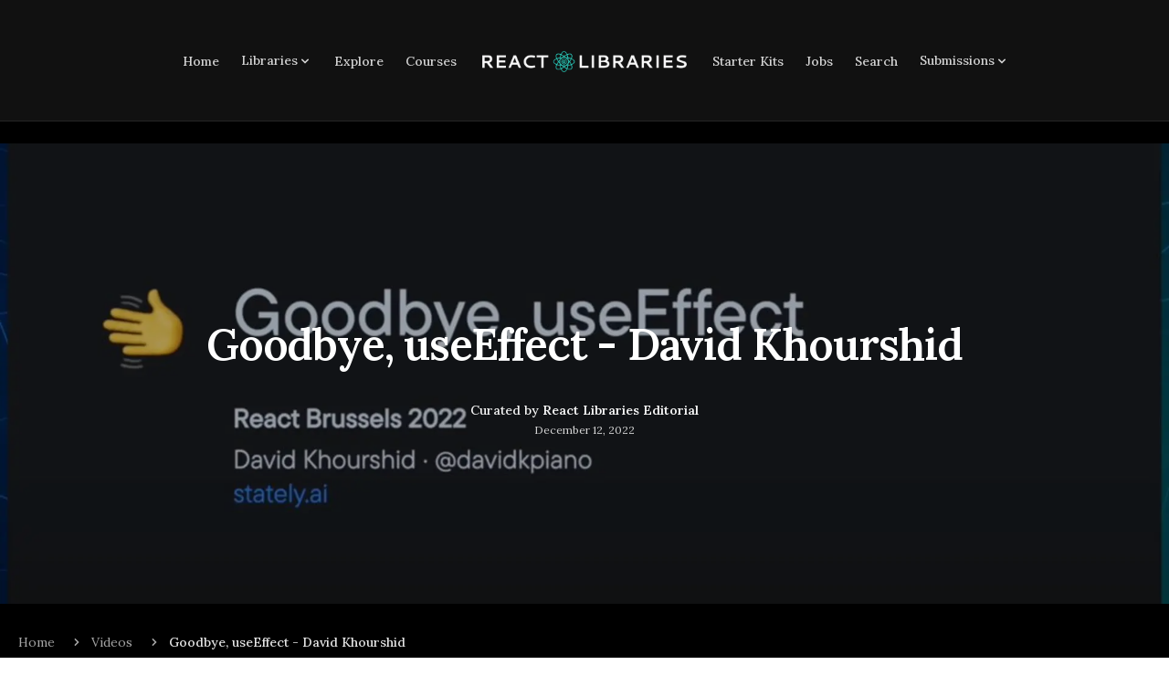

--- FILE ---
content_type: text/html; charset=utf-8
request_url: https://reactlibraries.com/videos/goodbye-useeffect-david-khourshid
body_size: 16312
content:
<!DOCTYPE html><html lang="en"><head><meta charSet="utf-8"/><meta name="viewport" content="width=device-width"/><link rel="preconnect" href="https://cdn.sanity.io/"/><link rel="dns-prefetch" href="https://cdn.sanity.io//"/><script type="application/ld+json">{"@context":"https://schema.org","@type":"Organization","name":"React Libraries","url":"https://www.reactlibraries.com","logo":{"@type":"ImageObject","url":"https://www.reactlibraries.com/img/logo.png"},"sameAs":["https://twitter.com/stackfive_io"],"description":"A community-curated database of the most popular and frequently updated React JS libraries"}</script><script type="application/ld+json">{"@context":"https://schema.org","@type":"WebSite","name":"React Libraries","url":"https://www.reactlibraries.com","potentialAction":{"@type":"SearchAction","target":{"@type":"EntryPoint","urlTemplate":"https://www.reactlibraries.com/search?q={search_term_string}"},"query-input":"required name=search_term_string"}}</script><script type="application/ld+json">{"@context":"https://schema.org","@type":"Review","itemReviewed":{"@type":"VideoObject","name":"Goodbye, useEffect - David Khourshid","description":"An alternative to the useEffect hook in React by David Khourshid from https://stately.ai","author":{"@type":"Person","name":"John Walkerson"},"url":"https://youtu.be/bGzanfKVFeU","image":{"@type":"ImageObject","url":"https://cdn.sanity.io/images/c647a8yj/production/e665a4bb092636010782feca109b84d645b44c1c-1280x720.jpg?q=75&fit=clip&auto=format"}},"reviewBody":"An alternative to the useEffect hook in React by David Khourshid from https://stately.ai","author":{"@type":"Organization","name":"React Libraries Editorial"},"datePublished":"2022-12-12T20:19:12.468Z","publisher":{"@type":"Organization","name":"React Libraries","logo":{"@type":"ImageObject","url":"https://www.reactlibraries.com/img/logo.png"}},"image":{"@type":"ImageObject","url":"https://cdn.sanity.io/images/c647a8yj/production/e665a4bb092636010782feca109b84d645b44c1c-1280x720.jpg?q=75&fit=clip&auto=format"}}</script><script type="application/ld+json">{"@context":"https://schema.org","@type":"BreadcrumbList","itemListElement":[{"@type":"ListItem","position":1,"name":"Home","item":"https://www.reactlibraries.com/"},{"@type":"ListItem","position":2,"name":"Videos","item":"https://www.reactlibraries.com/videos"},{"@type":"ListItem","position":3,"name":"Goodbye, useEffect - David Khourshid","item":"https://www.reactlibraries.com/videos/goodbye-useeffect-david-khourshid"}]}</script><title>Goodbye, useEffect - David Khourshid - React Libraries</title><meta name="robots" content="index,follow"/><meta name="description" content="An alternative to the useEffect hook in React by David Khourshid from https://stately.ai"/><meta name="twitter:card" content="summary_large_image"/><meta name="twitter:site" content="@stackfive_io"/><meta name="twitter:creator" content="@stackfive_io"/><meta property="og:title" content="Goodbye, useEffect - David Khourshid - React Libraries"/><meta property="og:description" content="An alternative to the useEffect hook in React by David Khourshid from https://stately.ai"/><meta property="og:url" content="https://www.reactlibraries.com/videos/goodbye-useeffect-david-khourshid"/><meta property="og:type" content="article"/><meta property="og:image" content="https://www.reactlibraries.com/api/og?title=Goodbye, useEffect - David Khourshid - React Libraries&amp;reactLibrariesLogo=https://cdn.sanity.io/images/c647a8yj/production/80e911fae5db7abddd7c842f6939c8541ccd74c8-1000x118.png?q=75&amp;fit=clip&amp;auto=format"/><meta property="og:image:alt" content="Goodbye, useEffect - David Khourshid - React Libraries"/><meta property="og:image:width" content="1200"/><meta property="og:image:height" content="630"/><meta property="og:site_name" content="Goodbye, useEffect - David Khourshid - React Libraries"/><link rel="canonical" href="https://www.reactlibraries.com/videos/goodbye-useeffect-david-khourshid"/><link rel="preload" as="image" imageSrcSet="https://cdn.sanity.io/images/c647a8yj/production/ba8b01692ba0cc6f563830afccc169e0b6fb830e-1000x118.png?w=640&amp;q=75&amp;fit=clip&amp;auto=format 640w, https://cdn.sanity.io/images/c647a8yj/production/ba8b01692ba0cc6f563830afccc169e0b6fb830e-1000x118.png?w=750&amp;q=75&amp;fit=clip&amp;auto=format 750w, https://cdn.sanity.io/images/c647a8yj/production/ba8b01692ba0cc6f563830afccc169e0b6fb830e-1000x118.png?w=828&amp;q=75&amp;fit=clip&amp;auto=format 828w, https://cdn.sanity.io/images/c647a8yj/production/ba8b01692ba0cc6f563830afccc169e0b6fb830e-1000x118.png?w=1080&amp;q=75&amp;fit=clip&amp;auto=format 1080w, https://cdn.sanity.io/images/c647a8yj/production/ba8b01692ba0cc6f563830afccc169e0b6fb830e-1000x118.png?w=1200&amp;q=75&amp;fit=clip&amp;auto=format 1200w, https://cdn.sanity.io/images/c647a8yj/production/ba8b01692ba0cc6f563830afccc169e0b6fb830e-1000x118.png?w=1920&amp;q=75&amp;fit=clip&amp;auto=format 1920w, https://cdn.sanity.io/images/c647a8yj/production/ba8b01692ba0cc6f563830afccc169e0b6fb830e-1000x118.png?w=2048&amp;q=75&amp;fit=clip&amp;auto=format 2048w, https://cdn.sanity.io/images/c647a8yj/production/ba8b01692ba0cc6f563830afccc169e0b6fb830e-1000x118.png?w=3840&amp;q=75&amp;fit=clip&amp;auto=format 3840w" imageSizes="(max-width: 640px) 100vw, 180px"/><link rel="preload" as="image" imageSrcSet="https://cdn.sanity.io/images/c647a8yj/production/80e911fae5db7abddd7c842f6939c8541ccd74c8-1000x118.png?w=640&amp;q=75&amp;fit=clip&amp;auto=format 640w, https://cdn.sanity.io/images/c647a8yj/production/80e911fae5db7abddd7c842f6939c8541ccd74c8-1000x118.png?w=750&amp;q=75&amp;fit=clip&amp;auto=format 750w, https://cdn.sanity.io/images/c647a8yj/production/80e911fae5db7abddd7c842f6939c8541ccd74c8-1000x118.png?w=828&amp;q=75&amp;fit=clip&amp;auto=format 828w, https://cdn.sanity.io/images/c647a8yj/production/80e911fae5db7abddd7c842f6939c8541ccd74c8-1000x118.png?w=1080&amp;q=75&amp;fit=clip&amp;auto=format 1080w, https://cdn.sanity.io/images/c647a8yj/production/80e911fae5db7abddd7c842f6939c8541ccd74c8-1000x118.png?w=1200&amp;q=75&amp;fit=clip&amp;auto=format 1200w, https://cdn.sanity.io/images/c647a8yj/production/80e911fae5db7abddd7c842f6939c8541ccd74c8-1000x118.png?w=1920&amp;q=75&amp;fit=clip&amp;auto=format 1920w, https://cdn.sanity.io/images/c647a8yj/production/80e911fae5db7abddd7c842f6939c8541ccd74c8-1000x118.png?w=2048&amp;q=75&amp;fit=clip&amp;auto=format 2048w, https://cdn.sanity.io/images/c647a8yj/production/80e911fae5db7abddd7c842f6939c8541ccd74c8-1000x118.png?w=3840&amp;q=75&amp;fit=clip&amp;auto=format 3840w" imageSizes="(max-width: 640px) 100vw, 180px"/><meta name="next-head-count" content="26"/><script async="" src="https://pagead2.googlesyndication.com/pagead/js/adsbygoogle.js?client=ca-pub-2121218963627368" crossorigin="anonymous"></script><meta name="keywords" content="react, reactjs, next.js, nextjs, javascript, typescript, web development, frontend, libraries, tutorials, courses, programming, software development, developer tools, coding"/><meta name="topic" content="Web Development"/><meta name="category" content="Technology"/><meta name="iab-content" content="IAB19"/><meta name="iab-content-tier1" content="IAB19"/><meta name="iab-content-tier2" content="IAB19-6"/> <meta name="classification" content="software, technology, programming"/><meta name="audience" content="software developers, programmers, web developers"/><meta name="rating" content="general"/><script>
                    // Signal to Google this is a developer/tech site
                    window.googletag = window.googletag || {cmd: []};
                    googletag.cmd.push(function() {
                      // Set page-level targeting
                      googletag.pubads().setTargeting("content", ["software", "development", "programming"]);
                      googletag.pubads().setTargeting("audience", ["developers", "programmers"]);
                      googletag.pubads().setTargeting("category", ["technology", "software"]);
                    });
                  </script><link rel="preconnect" href="https://fonts.gstatic.com" crossorigin /><link rel="preload" href="/_next/static/css/7b889367f23cba90.css" as="style"/><link rel="stylesheet" href="/_next/static/css/7b889367f23cba90.css" data-n-g=""/><noscript data-n-css=""></noscript><script defer="" nomodule="" src="/_next/static/chunks/polyfills-c67a75d1b6f99dc8.js"></script><script src="/_next/static/chunks/webpack-dc475f4ae9955006.js" defer=""></script><script src="/_next/static/chunks/framework-50116e63224baba2.js" defer=""></script><script src="/_next/static/chunks/main-aee92334f039a70c.js" defer=""></script><script src="/_next/static/chunks/pages/_app-35fa5958e6a600fa.js" defer=""></script><script src="/_next/static/chunks/551-67c240006ca5a5aa.js" defer=""></script><script src="/_next/static/chunks/996-a7f077c8e1eedacf.js" defer=""></script><script src="/_next/static/chunks/795-9e82f286df60863a.js" defer=""></script><script src="/_next/static/chunks/344-461d34a53964bc94.js" defer=""></script><script src="/_next/static/chunks/755-3073c55442670fe6.js" defer=""></script><script src="/_next/static/chunks/4-0fb21e056b976a5f.js" defer=""></script><script src="/_next/static/chunks/53-969a29e4e4262417.js" defer=""></script><script src="/_next/static/chunks/555-d9267dfb2049c15f.js" defer=""></script><script src="/_next/static/chunks/890-a01cd2f8bf5e81e5.js" defer=""></script><script src="/_next/static/chunks/711-d3c93c5198a43979.js" defer=""></script><script src="/_next/static/chunks/pages/%5Bcategory%5D/%5Barticle%5D-5264ed2199145ca3.js" defer=""></script><script src="/_next/static/i1cMKzSuCmEted9f7bjHs/_buildManifest.js" defer=""></script><script src="/_next/static/i1cMKzSuCmEted9f7bjHs/_ssgManifest.js" defer=""></script><style data-href="https://fonts.googleapis.com/css2?family=Inter:wght@300..700&family=Lora:wght@400;500;600&display=swap">@font-face{font-family:'Inter';font-style:normal;font-weight:300;font-display:swap;src:url(https://fonts.gstatic.com/l/font?kit=UcCO3FwrK3iLTeHuS_nVMrMxCp50SjIw2boKoduKmMEVuOKfMZs&skey=c491285d6722e4fa&v=v20) format('woff')}@font-face{font-family:'Inter';font-style:normal;font-weight:400;font-display:swap;src:url(https://fonts.gstatic.com/l/font?kit=UcCO3FwrK3iLTeHuS_nVMrMxCp50SjIw2boKoduKmMEVuLyfMZs&skey=c491285d6722e4fa&v=v20) format('woff')}@font-face{font-family:'Inter';font-style:normal;font-weight:500;font-display:swap;src:url(https://fonts.gstatic.com/l/font?kit=UcCO3FwrK3iLTeHuS_nVMrMxCp50SjIw2boKoduKmMEVuI6fMZs&skey=c491285d6722e4fa&v=v20) format('woff')}@font-face{font-family:'Inter';font-style:normal;font-weight:600;font-display:swap;src:url(https://fonts.gstatic.com/l/font?kit=UcCO3FwrK3iLTeHuS_nVMrMxCp50SjIw2boKoduKmMEVuGKYMZs&skey=c491285d6722e4fa&v=v20) format('woff')}@font-face{font-family:'Inter';font-style:normal;font-weight:700;font-display:swap;src:url(https://fonts.gstatic.com/l/font?kit=UcCO3FwrK3iLTeHuS_nVMrMxCp50SjIw2boKoduKmMEVuFuYMZs&skey=c491285d6722e4fa&v=v20) format('woff')}@font-face{font-family:'Lora';font-style:normal;font-weight:400;font-display:swap;src:url(https://fonts.gstatic.com/l/font?kit=0QI6MX1D_JOuGQbT0gvTJPa787weuyJF&skey=1d294b6d956fb8e&v=v37) format('woff')}@font-face{font-family:'Lora';font-style:normal;font-weight:500;font-display:swap;src:url(https://fonts.gstatic.com/l/font?kit=0QI6MX1D_JOuGQbT0gvTJPa787wsuyJF&skey=1d294b6d956fb8e&v=v37) format('woff')}@font-face{font-family:'Lora';font-style:normal;font-weight:600;font-display:swap;src:url(https://fonts.gstatic.com/l/font?kit=0QI6MX1D_JOuGQbT0gvTJPa787zAvCJF&skey=1d294b6d956fb8e&v=v37) format('woff')}@font-face{font-family:'Inter';font-style:normal;font-weight:300 700;font-display:swap;src:url(https://fonts.gstatic.com/s/inter/v20/UcC73FwrK3iLTeHuS_nVMrMxCp50SjIa2JL7W0Q5n-wU.woff2) format('woff2');unicode-range:U+0460-052F,U+1C80-1C8A,U+20B4,U+2DE0-2DFF,U+A640-A69F,U+FE2E-FE2F}@font-face{font-family:'Inter';font-style:normal;font-weight:300 700;font-display:swap;src:url(https://fonts.gstatic.com/s/inter/v20/UcC73FwrK3iLTeHuS_nVMrMxCp50SjIa0ZL7W0Q5n-wU.woff2) format('woff2');unicode-range:U+0301,U+0400-045F,U+0490-0491,U+04B0-04B1,U+2116}@font-face{font-family:'Inter';font-style:normal;font-weight:300 700;font-display:swap;src:url(https://fonts.gstatic.com/s/inter/v20/UcC73FwrK3iLTeHuS_nVMrMxCp50SjIa2ZL7W0Q5n-wU.woff2) format('woff2');unicode-range:U+1F00-1FFF}@font-face{font-family:'Inter';font-style:normal;font-weight:300 700;font-display:swap;src:url(https://fonts.gstatic.com/s/inter/v20/UcC73FwrK3iLTeHuS_nVMrMxCp50SjIa1pL7W0Q5n-wU.woff2) format('woff2');unicode-range:U+0370-0377,U+037A-037F,U+0384-038A,U+038C,U+038E-03A1,U+03A3-03FF}@font-face{font-family:'Inter';font-style:normal;font-weight:300 700;font-display:swap;src:url(https://fonts.gstatic.com/s/inter/v20/UcC73FwrK3iLTeHuS_nVMrMxCp50SjIa2pL7W0Q5n-wU.woff2) format('woff2');unicode-range:U+0102-0103,U+0110-0111,U+0128-0129,U+0168-0169,U+01A0-01A1,U+01AF-01B0,U+0300-0301,U+0303-0304,U+0308-0309,U+0323,U+0329,U+1EA0-1EF9,U+20AB}@font-face{font-family:'Inter';font-style:normal;font-weight:300 700;font-display:swap;src:url(https://fonts.gstatic.com/s/inter/v20/UcC73FwrK3iLTeHuS_nVMrMxCp50SjIa25L7W0Q5n-wU.woff2) format('woff2');unicode-range:U+0100-02BA,U+02BD-02C5,U+02C7-02CC,U+02CE-02D7,U+02DD-02FF,U+0304,U+0308,U+0329,U+1D00-1DBF,U+1E00-1E9F,U+1EF2-1EFF,U+2020,U+20A0-20AB,U+20AD-20C0,U+2113,U+2C60-2C7F,U+A720-A7FF}@font-face{font-family:'Inter';font-style:normal;font-weight:300 700;font-display:swap;src:url(https://fonts.gstatic.com/s/inter/v20/UcC73FwrK3iLTeHuS_nVMrMxCp50SjIa1ZL7W0Q5nw.woff2) format('woff2');unicode-range:U+0000-00FF,U+0131,U+0152-0153,U+02BB-02BC,U+02C6,U+02DA,U+02DC,U+0304,U+0308,U+0329,U+2000-206F,U+20AC,U+2122,U+2191,U+2193,U+2212,U+2215,U+FEFF,U+FFFD}@font-face{font-family:'Lora';font-style:normal;font-weight:400;font-display:swap;src:url(https://fonts.gstatic.com/s/lora/v37/0QIvMX1D_JOuMwf7I_FMl_GW8g.woff2) format('woff2');unicode-range:U+0460-052F,U+1C80-1C8A,U+20B4,U+2DE0-2DFF,U+A640-A69F,U+FE2E-FE2F}@font-face{font-family:'Lora';font-style:normal;font-weight:400;font-display:swap;src:url(https://fonts.gstatic.com/s/lora/v37/0QIvMX1D_JOuMw77I_FMl_GW8g.woff2) format('woff2');unicode-range:U+0301,U+0400-045F,U+0490-0491,U+04B0-04B1,U+2116}@font-face{font-family:'Lora';font-style:normal;font-weight:400;font-display:swap;src:url(https://fonts.gstatic.com/s/lora/v37/0QIvMX1D_JOuM3b7I_FMl_GW8g.woff2) format('woff2');unicode-range:U+0302-0303,U+0305,U+0307-0308,U+0310,U+0312,U+0315,U+031A,U+0326-0327,U+032C,U+032F-0330,U+0332-0333,U+0338,U+033A,U+0346,U+034D,U+0391-03A1,U+03A3-03A9,U+03B1-03C9,U+03D1,U+03D5-03D6,U+03F0-03F1,U+03F4-03F5,U+2016-2017,U+2034-2038,U+203C,U+2040,U+2043,U+2047,U+2050,U+2057,U+205F,U+2070-2071,U+2074-208E,U+2090-209C,U+20D0-20DC,U+20E1,U+20E5-20EF,U+2100-2112,U+2114-2115,U+2117-2121,U+2123-214F,U+2190,U+2192,U+2194-21AE,U+21B0-21E5,U+21F1-21F2,U+21F4-2211,U+2213-2214,U+2216-22FF,U+2308-230B,U+2310,U+2319,U+231C-2321,U+2336-237A,U+237C,U+2395,U+239B-23B7,U+23D0,U+23DC-23E1,U+2474-2475,U+25AF,U+25B3,U+25B7,U+25BD,U+25C1,U+25CA,U+25CC,U+25FB,U+266D-266F,U+27C0-27FF,U+2900-2AFF,U+2B0E-2B11,U+2B30-2B4C,U+2BFE,U+3030,U+FF5B,U+FF5D,U+1D400-1D7FF,U+1EE00-1EEFF}@font-face{font-family:'Lora';font-style:normal;font-weight:400;font-display:swap;src:url(https://fonts.gstatic.com/s/lora/v37/0QIvMX1D_JOuM2T7I_FMl_GW8g.woff2) format('woff2');unicode-range:U+0001-000C,U+000E-001F,U+007F-009F,U+20DD-20E0,U+20E2-20E4,U+2150-218F,U+2190,U+2192,U+2194-2199,U+21AF,U+21E6-21F0,U+21F3,U+2218-2219,U+2299,U+22C4-22C6,U+2300-243F,U+2440-244A,U+2460-24FF,U+25A0-27BF,U+2800-28FF,U+2921-2922,U+2981,U+29BF,U+29EB,U+2B00-2BFF,U+4DC0-4DFF,U+FFF9-FFFB,U+10140-1018E,U+10190-1019C,U+101A0,U+101D0-101FD,U+102E0-102FB,U+10E60-10E7E,U+1D2C0-1D2D3,U+1D2E0-1D37F,U+1F000-1F0FF,U+1F100-1F1AD,U+1F1E6-1F1FF,U+1F30D-1F30F,U+1F315,U+1F31C,U+1F31E,U+1F320-1F32C,U+1F336,U+1F378,U+1F37D,U+1F382,U+1F393-1F39F,U+1F3A7-1F3A8,U+1F3AC-1F3AF,U+1F3C2,U+1F3C4-1F3C6,U+1F3CA-1F3CE,U+1F3D4-1F3E0,U+1F3ED,U+1F3F1-1F3F3,U+1F3F5-1F3F7,U+1F408,U+1F415,U+1F41F,U+1F426,U+1F43F,U+1F441-1F442,U+1F444,U+1F446-1F449,U+1F44C-1F44E,U+1F453,U+1F46A,U+1F47D,U+1F4A3,U+1F4B0,U+1F4B3,U+1F4B9,U+1F4BB,U+1F4BF,U+1F4C8-1F4CB,U+1F4D6,U+1F4DA,U+1F4DF,U+1F4E3-1F4E6,U+1F4EA-1F4ED,U+1F4F7,U+1F4F9-1F4FB,U+1F4FD-1F4FE,U+1F503,U+1F507-1F50B,U+1F50D,U+1F512-1F513,U+1F53E-1F54A,U+1F54F-1F5FA,U+1F610,U+1F650-1F67F,U+1F687,U+1F68D,U+1F691,U+1F694,U+1F698,U+1F6AD,U+1F6B2,U+1F6B9-1F6BA,U+1F6BC,U+1F6C6-1F6CF,U+1F6D3-1F6D7,U+1F6E0-1F6EA,U+1F6F0-1F6F3,U+1F6F7-1F6FC,U+1F700-1F7FF,U+1F800-1F80B,U+1F810-1F847,U+1F850-1F859,U+1F860-1F887,U+1F890-1F8AD,U+1F8B0-1F8BB,U+1F8C0-1F8C1,U+1F900-1F90B,U+1F93B,U+1F946,U+1F984,U+1F996,U+1F9E9,U+1FA00-1FA6F,U+1FA70-1FA7C,U+1FA80-1FA89,U+1FA8F-1FAC6,U+1FACE-1FADC,U+1FADF-1FAE9,U+1FAF0-1FAF8,U+1FB00-1FBFF}@font-face{font-family:'Lora';font-style:normal;font-weight:400;font-display:swap;src:url(https://fonts.gstatic.com/s/lora/v37/0QIvMX1D_JOuMwX7I_FMl_GW8g.woff2) format('woff2');unicode-range:U+0102-0103,U+0110-0111,U+0128-0129,U+0168-0169,U+01A0-01A1,U+01AF-01B0,U+0300-0301,U+0303-0304,U+0308-0309,U+0323,U+0329,U+1EA0-1EF9,U+20AB}@font-face{font-family:'Lora';font-style:normal;font-weight:400;font-display:swap;src:url(https://fonts.gstatic.com/s/lora/v37/0QIvMX1D_JOuMwT7I_FMl_GW8g.woff2) format('woff2');unicode-range:U+0100-02BA,U+02BD-02C5,U+02C7-02CC,U+02CE-02D7,U+02DD-02FF,U+0304,U+0308,U+0329,U+1D00-1DBF,U+1E00-1E9F,U+1EF2-1EFF,U+2020,U+20A0-20AB,U+20AD-20C0,U+2113,U+2C60-2C7F,U+A720-A7FF}@font-face{font-family:'Lora';font-style:normal;font-weight:400;font-display:swap;src:url(https://fonts.gstatic.com/s/lora/v37/0QIvMX1D_JOuMwr7I_FMl_E.woff2) format('woff2');unicode-range:U+0000-00FF,U+0131,U+0152-0153,U+02BB-02BC,U+02C6,U+02DA,U+02DC,U+0304,U+0308,U+0329,U+2000-206F,U+20AC,U+2122,U+2191,U+2193,U+2212,U+2215,U+FEFF,U+FFFD}@font-face{font-family:'Lora';font-style:normal;font-weight:500;font-display:swap;src:url(https://fonts.gstatic.com/s/lora/v37/0QIvMX1D_JOuMwf7I_FMl_GW8g.woff2) format('woff2');unicode-range:U+0460-052F,U+1C80-1C8A,U+20B4,U+2DE0-2DFF,U+A640-A69F,U+FE2E-FE2F}@font-face{font-family:'Lora';font-style:normal;font-weight:500;font-display:swap;src:url(https://fonts.gstatic.com/s/lora/v37/0QIvMX1D_JOuMw77I_FMl_GW8g.woff2) format('woff2');unicode-range:U+0301,U+0400-045F,U+0490-0491,U+04B0-04B1,U+2116}@font-face{font-family:'Lora';font-style:normal;font-weight:500;font-display:swap;src:url(https://fonts.gstatic.com/s/lora/v37/0QIvMX1D_JOuM3b7I_FMl_GW8g.woff2) format('woff2');unicode-range:U+0302-0303,U+0305,U+0307-0308,U+0310,U+0312,U+0315,U+031A,U+0326-0327,U+032C,U+032F-0330,U+0332-0333,U+0338,U+033A,U+0346,U+034D,U+0391-03A1,U+03A3-03A9,U+03B1-03C9,U+03D1,U+03D5-03D6,U+03F0-03F1,U+03F4-03F5,U+2016-2017,U+2034-2038,U+203C,U+2040,U+2043,U+2047,U+2050,U+2057,U+205F,U+2070-2071,U+2074-208E,U+2090-209C,U+20D0-20DC,U+20E1,U+20E5-20EF,U+2100-2112,U+2114-2115,U+2117-2121,U+2123-214F,U+2190,U+2192,U+2194-21AE,U+21B0-21E5,U+21F1-21F2,U+21F4-2211,U+2213-2214,U+2216-22FF,U+2308-230B,U+2310,U+2319,U+231C-2321,U+2336-237A,U+237C,U+2395,U+239B-23B7,U+23D0,U+23DC-23E1,U+2474-2475,U+25AF,U+25B3,U+25B7,U+25BD,U+25C1,U+25CA,U+25CC,U+25FB,U+266D-266F,U+27C0-27FF,U+2900-2AFF,U+2B0E-2B11,U+2B30-2B4C,U+2BFE,U+3030,U+FF5B,U+FF5D,U+1D400-1D7FF,U+1EE00-1EEFF}@font-face{font-family:'Lora';font-style:normal;font-weight:500;font-display:swap;src:url(https://fonts.gstatic.com/s/lora/v37/0QIvMX1D_JOuM2T7I_FMl_GW8g.woff2) format('woff2');unicode-range:U+0001-000C,U+000E-001F,U+007F-009F,U+20DD-20E0,U+20E2-20E4,U+2150-218F,U+2190,U+2192,U+2194-2199,U+21AF,U+21E6-21F0,U+21F3,U+2218-2219,U+2299,U+22C4-22C6,U+2300-243F,U+2440-244A,U+2460-24FF,U+25A0-27BF,U+2800-28FF,U+2921-2922,U+2981,U+29BF,U+29EB,U+2B00-2BFF,U+4DC0-4DFF,U+FFF9-FFFB,U+10140-1018E,U+10190-1019C,U+101A0,U+101D0-101FD,U+102E0-102FB,U+10E60-10E7E,U+1D2C0-1D2D3,U+1D2E0-1D37F,U+1F000-1F0FF,U+1F100-1F1AD,U+1F1E6-1F1FF,U+1F30D-1F30F,U+1F315,U+1F31C,U+1F31E,U+1F320-1F32C,U+1F336,U+1F378,U+1F37D,U+1F382,U+1F393-1F39F,U+1F3A7-1F3A8,U+1F3AC-1F3AF,U+1F3C2,U+1F3C4-1F3C6,U+1F3CA-1F3CE,U+1F3D4-1F3E0,U+1F3ED,U+1F3F1-1F3F3,U+1F3F5-1F3F7,U+1F408,U+1F415,U+1F41F,U+1F426,U+1F43F,U+1F441-1F442,U+1F444,U+1F446-1F449,U+1F44C-1F44E,U+1F453,U+1F46A,U+1F47D,U+1F4A3,U+1F4B0,U+1F4B3,U+1F4B9,U+1F4BB,U+1F4BF,U+1F4C8-1F4CB,U+1F4D6,U+1F4DA,U+1F4DF,U+1F4E3-1F4E6,U+1F4EA-1F4ED,U+1F4F7,U+1F4F9-1F4FB,U+1F4FD-1F4FE,U+1F503,U+1F507-1F50B,U+1F50D,U+1F512-1F513,U+1F53E-1F54A,U+1F54F-1F5FA,U+1F610,U+1F650-1F67F,U+1F687,U+1F68D,U+1F691,U+1F694,U+1F698,U+1F6AD,U+1F6B2,U+1F6B9-1F6BA,U+1F6BC,U+1F6C6-1F6CF,U+1F6D3-1F6D7,U+1F6E0-1F6EA,U+1F6F0-1F6F3,U+1F6F7-1F6FC,U+1F700-1F7FF,U+1F800-1F80B,U+1F810-1F847,U+1F850-1F859,U+1F860-1F887,U+1F890-1F8AD,U+1F8B0-1F8BB,U+1F8C0-1F8C1,U+1F900-1F90B,U+1F93B,U+1F946,U+1F984,U+1F996,U+1F9E9,U+1FA00-1FA6F,U+1FA70-1FA7C,U+1FA80-1FA89,U+1FA8F-1FAC6,U+1FACE-1FADC,U+1FADF-1FAE9,U+1FAF0-1FAF8,U+1FB00-1FBFF}@font-face{font-family:'Lora';font-style:normal;font-weight:500;font-display:swap;src:url(https://fonts.gstatic.com/s/lora/v37/0QIvMX1D_JOuMwX7I_FMl_GW8g.woff2) format('woff2');unicode-range:U+0102-0103,U+0110-0111,U+0128-0129,U+0168-0169,U+01A0-01A1,U+01AF-01B0,U+0300-0301,U+0303-0304,U+0308-0309,U+0323,U+0329,U+1EA0-1EF9,U+20AB}@font-face{font-family:'Lora';font-style:normal;font-weight:500;font-display:swap;src:url(https://fonts.gstatic.com/s/lora/v37/0QIvMX1D_JOuMwT7I_FMl_GW8g.woff2) format('woff2');unicode-range:U+0100-02BA,U+02BD-02C5,U+02C7-02CC,U+02CE-02D7,U+02DD-02FF,U+0304,U+0308,U+0329,U+1D00-1DBF,U+1E00-1E9F,U+1EF2-1EFF,U+2020,U+20A0-20AB,U+20AD-20C0,U+2113,U+2C60-2C7F,U+A720-A7FF}@font-face{font-family:'Lora';font-style:normal;font-weight:500;font-display:swap;src:url(https://fonts.gstatic.com/s/lora/v37/0QIvMX1D_JOuMwr7I_FMl_E.woff2) format('woff2');unicode-range:U+0000-00FF,U+0131,U+0152-0153,U+02BB-02BC,U+02C6,U+02DA,U+02DC,U+0304,U+0308,U+0329,U+2000-206F,U+20AC,U+2122,U+2191,U+2193,U+2212,U+2215,U+FEFF,U+FFFD}@font-face{font-family:'Lora';font-style:normal;font-weight:600;font-display:swap;src:url(https://fonts.gstatic.com/s/lora/v37/0QIvMX1D_JOuMwf7I_FMl_GW8g.woff2) format('woff2');unicode-range:U+0460-052F,U+1C80-1C8A,U+20B4,U+2DE0-2DFF,U+A640-A69F,U+FE2E-FE2F}@font-face{font-family:'Lora';font-style:normal;font-weight:600;font-display:swap;src:url(https://fonts.gstatic.com/s/lora/v37/0QIvMX1D_JOuMw77I_FMl_GW8g.woff2) format('woff2');unicode-range:U+0301,U+0400-045F,U+0490-0491,U+04B0-04B1,U+2116}@font-face{font-family:'Lora';font-style:normal;font-weight:600;font-display:swap;src:url(https://fonts.gstatic.com/s/lora/v37/0QIvMX1D_JOuM3b7I_FMl_GW8g.woff2) format('woff2');unicode-range:U+0302-0303,U+0305,U+0307-0308,U+0310,U+0312,U+0315,U+031A,U+0326-0327,U+032C,U+032F-0330,U+0332-0333,U+0338,U+033A,U+0346,U+034D,U+0391-03A1,U+03A3-03A9,U+03B1-03C9,U+03D1,U+03D5-03D6,U+03F0-03F1,U+03F4-03F5,U+2016-2017,U+2034-2038,U+203C,U+2040,U+2043,U+2047,U+2050,U+2057,U+205F,U+2070-2071,U+2074-208E,U+2090-209C,U+20D0-20DC,U+20E1,U+20E5-20EF,U+2100-2112,U+2114-2115,U+2117-2121,U+2123-214F,U+2190,U+2192,U+2194-21AE,U+21B0-21E5,U+21F1-21F2,U+21F4-2211,U+2213-2214,U+2216-22FF,U+2308-230B,U+2310,U+2319,U+231C-2321,U+2336-237A,U+237C,U+2395,U+239B-23B7,U+23D0,U+23DC-23E1,U+2474-2475,U+25AF,U+25B3,U+25B7,U+25BD,U+25C1,U+25CA,U+25CC,U+25FB,U+266D-266F,U+27C0-27FF,U+2900-2AFF,U+2B0E-2B11,U+2B30-2B4C,U+2BFE,U+3030,U+FF5B,U+FF5D,U+1D400-1D7FF,U+1EE00-1EEFF}@font-face{font-family:'Lora';font-style:normal;font-weight:600;font-display:swap;src:url(https://fonts.gstatic.com/s/lora/v37/0QIvMX1D_JOuM2T7I_FMl_GW8g.woff2) format('woff2');unicode-range:U+0001-000C,U+000E-001F,U+007F-009F,U+20DD-20E0,U+20E2-20E4,U+2150-218F,U+2190,U+2192,U+2194-2199,U+21AF,U+21E6-21F0,U+21F3,U+2218-2219,U+2299,U+22C4-22C6,U+2300-243F,U+2440-244A,U+2460-24FF,U+25A0-27BF,U+2800-28FF,U+2921-2922,U+2981,U+29BF,U+29EB,U+2B00-2BFF,U+4DC0-4DFF,U+FFF9-FFFB,U+10140-1018E,U+10190-1019C,U+101A0,U+101D0-101FD,U+102E0-102FB,U+10E60-10E7E,U+1D2C0-1D2D3,U+1D2E0-1D37F,U+1F000-1F0FF,U+1F100-1F1AD,U+1F1E6-1F1FF,U+1F30D-1F30F,U+1F315,U+1F31C,U+1F31E,U+1F320-1F32C,U+1F336,U+1F378,U+1F37D,U+1F382,U+1F393-1F39F,U+1F3A7-1F3A8,U+1F3AC-1F3AF,U+1F3C2,U+1F3C4-1F3C6,U+1F3CA-1F3CE,U+1F3D4-1F3E0,U+1F3ED,U+1F3F1-1F3F3,U+1F3F5-1F3F7,U+1F408,U+1F415,U+1F41F,U+1F426,U+1F43F,U+1F441-1F442,U+1F444,U+1F446-1F449,U+1F44C-1F44E,U+1F453,U+1F46A,U+1F47D,U+1F4A3,U+1F4B0,U+1F4B3,U+1F4B9,U+1F4BB,U+1F4BF,U+1F4C8-1F4CB,U+1F4D6,U+1F4DA,U+1F4DF,U+1F4E3-1F4E6,U+1F4EA-1F4ED,U+1F4F7,U+1F4F9-1F4FB,U+1F4FD-1F4FE,U+1F503,U+1F507-1F50B,U+1F50D,U+1F512-1F513,U+1F53E-1F54A,U+1F54F-1F5FA,U+1F610,U+1F650-1F67F,U+1F687,U+1F68D,U+1F691,U+1F694,U+1F698,U+1F6AD,U+1F6B2,U+1F6B9-1F6BA,U+1F6BC,U+1F6C6-1F6CF,U+1F6D3-1F6D7,U+1F6E0-1F6EA,U+1F6F0-1F6F3,U+1F6F7-1F6FC,U+1F700-1F7FF,U+1F800-1F80B,U+1F810-1F847,U+1F850-1F859,U+1F860-1F887,U+1F890-1F8AD,U+1F8B0-1F8BB,U+1F8C0-1F8C1,U+1F900-1F90B,U+1F93B,U+1F946,U+1F984,U+1F996,U+1F9E9,U+1FA00-1FA6F,U+1FA70-1FA7C,U+1FA80-1FA89,U+1FA8F-1FAC6,U+1FACE-1FADC,U+1FADF-1FAE9,U+1FAF0-1FAF8,U+1FB00-1FBFF}@font-face{font-family:'Lora';font-style:normal;font-weight:600;font-display:swap;src:url(https://fonts.gstatic.com/s/lora/v37/0QIvMX1D_JOuMwX7I_FMl_GW8g.woff2) format('woff2');unicode-range:U+0102-0103,U+0110-0111,U+0128-0129,U+0168-0169,U+01A0-01A1,U+01AF-01B0,U+0300-0301,U+0303-0304,U+0308-0309,U+0323,U+0329,U+1EA0-1EF9,U+20AB}@font-face{font-family:'Lora';font-style:normal;font-weight:600;font-display:swap;src:url(https://fonts.gstatic.com/s/lora/v37/0QIvMX1D_JOuMwT7I_FMl_GW8g.woff2) format('woff2');unicode-range:U+0100-02BA,U+02BD-02C5,U+02C7-02CC,U+02CE-02D7,U+02DD-02FF,U+0304,U+0308,U+0329,U+1D00-1DBF,U+1E00-1E9F,U+1EF2-1EFF,U+2020,U+20A0-20AB,U+20AD-20C0,U+2113,U+2C60-2C7F,U+A720-A7FF}@font-face{font-family:'Lora';font-style:normal;font-weight:600;font-display:swap;src:url(https://fonts.gstatic.com/s/lora/v37/0QIvMX1D_JOuMwr7I_FMl_E.woff2) format('woff2');unicode-range:U+0000-00FF,U+0131,U+0152-0153,U+02BB-02BC,U+02C6,U+02DA,U+02DC,U+0304,U+0308,U+0329,U+2000-206F,U+20AC,U+2122,U+2191,U+2193,U+2212,U+2215,U+FEFF,U+FFFD}</style></head><body><div id="__next"><script>!function(){try{var d=document.documentElement,c=d.classList;c.remove('light','dark');var e=localStorage.getItem('theme');if('system'===e||(!e&&false)){var t='(prefers-color-scheme: dark)',m=window.matchMedia(t);if(m.media!==t||m.matches){d.style.colorScheme = 'dark';c.add('dark')}else{d.style.colorScheme = 'light';c.add('light')}}else if(e){c.add(e|| '')}else{c.add('dark')}if(e==='light'||e==='dark'||!e)d.style.colorScheme=e||'dark'}catch(e){}}()</script><div class="font-serif antialiased text-gray-800 dark:bg-black dark:text-gray-400"><nav class="sticky top-0 z-50 bg-white/80 dark:bg-gray-900/80 backdrop-blur-md border-b border-gray-200 dark:border-gray-800 shadow-sm mb-6" style="opacity:0;transform:translateY(-100px) translateZ(0)"><div class="container px-8 mx-auto xl:px-5  max-w-screen-lg py-5 lg:py-8"><div class="flex flex-wrap justify-between lg:flex-nowrap lg:items-center py-3 lg:py-4"><div class="flex-col items-center justify-start order-1 hidden w-full lg:flex lg:flex-row lg:justify-end lg:w-auto lg:order-none lg:flex-1 lg:gap-2"><div><div><a class="relative px-3 py-2 text-sm font-medium text-gray-700 dark:text-gray-300 hover:text-blue-600 dark:hover:text-blue-400 transition-colors group whitespace-nowrap" target="" rel="" href="/">Home<span class="absolute bottom-0 left-0 w-0 h-0.5 bg-gradient-to-r from-blue-500 to-cyan-500 group-hover:w-full transition-all duration-300"></span></a></div></div><div><div class="relative text-left" data-headlessui-state=""><button class="relative flex items-center gap-x-1 transition-all rounded-md outline-none focus:outline-none px-3 py-2 text-sm font-medium group whitespace-nowrap text-gray-700 dark:text-gray-300 hover:text-blue-600 dark:hover:text-blue-400 inline-block px-3 py-2" id="headlessui-menu-button-:R55htm:" aria-haspopup="menu" aria-expanded="false" data-headlessui-state=""><span>Libraries</span><div><svg xmlns="http://www.w3.org/2000/svg" viewBox="0 0 20 20" fill="currentColor" aria-hidden="true" class="w-4 h-4 mt-0.5"><path fill-rule="evenodd" d="M5.293 7.293a1 1 0 011.414 0L10 10.586l3.293-3.293a1 1 0 111.414 1.414l-4 4a1 1 0 01-1.414 0l-4-4a1 1 0 010-1.414z" clip-rule="evenodd"></path></svg></div><span class="absolute bottom-0 left-0 w-0 h-0.5 bg-gradient-to-r from-blue-500 to-cyan-500 group-hover:w-full transition-all duration-300"></span></button></div></div><div><div><a class="relative px-3 py-2 text-sm font-medium text-gray-700 dark:text-gray-300 hover:text-blue-600 dark:hover:text-blue-400 transition-colors group whitespace-nowrap" target="" rel="" href="/explore">Explore<span class="absolute bottom-0 left-0 w-0 h-0.5 bg-gradient-to-r from-blue-500 to-cyan-500 group-hover:w-full transition-all duration-300"></span></a></div></div><div><div><a class="relative px-3 py-2 text-sm font-medium text-gray-700 dark:text-gray-300 hover:text-blue-600 dark:hover:text-blue-400 transition-colors group whitespace-nowrap" target="" rel="" href="/courses">Courses<span class="absolute bottom-0 left-0 w-0 h-0.5 bg-gradient-to-r from-blue-500 to-cyan-500 group-hover:w-full transition-all duration-300"></span></a></div></div></div><div class="flex items-center justify-between w-full lg:w-auto mx-4"><a class="w-48 lg:w-56 dark:hidden" href="/"><img alt="Logo" sizes="(max-width: 640px) 100vw, 180px" srcSet="https://cdn.sanity.io/images/c647a8yj/production/ba8b01692ba0cc6f563830afccc169e0b6fb830e-1000x118.png?w=640&amp;q=75&amp;fit=clip&amp;auto=format 640w, https://cdn.sanity.io/images/c647a8yj/production/ba8b01692ba0cc6f563830afccc169e0b6fb830e-1000x118.png?w=750&amp;q=75&amp;fit=clip&amp;auto=format 750w, https://cdn.sanity.io/images/c647a8yj/production/ba8b01692ba0cc6f563830afccc169e0b6fb830e-1000x118.png?w=828&amp;q=75&amp;fit=clip&amp;auto=format 828w, https://cdn.sanity.io/images/c647a8yj/production/ba8b01692ba0cc6f563830afccc169e0b6fb830e-1000x118.png?w=1080&amp;q=75&amp;fit=clip&amp;auto=format 1080w, https://cdn.sanity.io/images/c647a8yj/production/ba8b01692ba0cc6f563830afccc169e0b6fb830e-1000x118.png?w=1200&amp;q=75&amp;fit=clip&amp;auto=format 1200w, https://cdn.sanity.io/images/c647a8yj/production/ba8b01692ba0cc6f563830afccc169e0b6fb830e-1000x118.png?w=1920&amp;q=75&amp;fit=clip&amp;auto=format 1920w, https://cdn.sanity.io/images/c647a8yj/production/ba8b01692ba0cc6f563830afccc169e0b6fb830e-1000x118.png?w=2048&amp;q=75&amp;fit=clip&amp;auto=format 2048w, https://cdn.sanity.io/images/c647a8yj/production/ba8b01692ba0cc6f563830afccc169e0b6fb830e-1000x118.png?w=3840&amp;q=75&amp;fit=clip&amp;auto=format 3840w" src="https://cdn.sanity.io/images/c647a8yj/production/ba8b01692ba0cc6f563830afccc169e0b6fb830e-1000x118.png?w=3840&amp;q=75&amp;fit=clip&amp;auto=format" width="1000" height="118" decoding="async" data-nimg="1" style="color:transparent;background-size:cover;background-position:50% 50%;background-repeat:no-repeat;background-image:url(&quot;data:image/svg+xml;charset=utf-8,%3Csvg xmlns=&#x27;http%3A//www.w3.org/2000/svg&#x27; viewBox=&#x27;0 0 1000 118&#x27;%3E%3Cfilter id=&#x27;b&#x27; color-interpolation-filters=&#x27;sRGB&#x27;%3E%3CfeGaussianBlur stdDeviation=&#x27;20&#x27;/%3E%3C/filter%3E%3Cimage preserveAspectRatio=&#x27;none&#x27; filter=&#x27;url(%23b)&#x27; x=&#x27;0&#x27; y=&#x27;0&#x27; height=&#x27;100%25&#x27; width=&#x27;100%25&#x27; href=&#x27;https://cdn.sanity.io/images/c647a8yj/production/ba8b01692ba0cc6f563830afccc169e0b6fb830e-1000x118.png?w=64&amp;blur=50&amp;q=30&amp;fit=clip&amp;auto=format&#x27;/%3E%3C/svg%3E&quot;)"/></a><a class="hidden w-48 lg:w-56 dark:block" href="/"><img alt="Logo" sizes="(max-width: 640px) 100vw, 180px" srcSet="https://cdn.sanity.io/images/c647a8yj/production/80e911fae5db7abddd7c842f6939c8541ccd74c8-1000x118.png?w=640&amp;q=75&amp;fit=clip&amp;auto=format 640w, https://cdn.sanity.io/images/c647a8yj/production/80e911fae5db7abddd7c842f6939c8541ccd74c8-1000x118.png?w=750&amp;q=75&amp;fit=clip&amp;auto=format 750w, https://cdn.sanity.io/images/c647a8yj/production/80e911fae5db7abddd7c842f6939c8541ccd74c8-1000x118.png?w=828&amp;q=75&amp;fit=clip&amp;auto=format 828w, https://cdn.sanity.io/images/c647a8yj/production/80e911fae5db7abddd7c842f6939c8541ccd74c8-1000x118.png?w=1080&amp;q=75&amp;fit=clip&amp;auto=format 1080w, https://cdn.sanity.io/images/c647a8yj/production/80e911fae5db7abddd7c842f6939c8541ccd74c8-1000x118.png?w=1200&amp;q=75&amp;fit=clip&amp;auto=format 1200w, https://cdn.sanity.io/images/c647a8yj/production/80e911fae5db7abddd7c842f6939c8541ccd74c8-1000x118.png?w=1920&amp;q=75&amp;fit=clip&amp;auto=format 1920w, https://cdn.sanity.io/images/c647a8yj/production/80e911fae5db7abddd7c842f6939c8541ccd74c8-1000x118.png?w=2048&amp;q=75&amp;fit=clip&amp;auto=format 2048w, https://cdn.sanity.io/images/c647a8yj/production/80e911fae5db7abddd7c842f6939c8541ccd74c8-1000x118.png?w=3840&amp;q=75&amp;fit=clip&amp;auto=format 3840w" src="https://cdn.sanity.io/images/c647a8yj/production/80e911fae5db7abddd7c842f6939c8541ccd74c8-1000x118.png?w=3840&amp;q=75&amp;fit=clip&amp;auto=format" width="1000" height="118" decoding="async" data-nimg="1" style="color:transparent;background-size:cover;background-position:50% 50%;background-repeat:no-repeat;background-image:url(&quot;data:image/svg+xml;charset=utf-8,%3Csvg xmlns=&#x27;http%3A//www.w3.org/2000/svg&#x27; viewBox=&#x27;0 0 1000 118&#x27;%3E%3Cfilter id=&#x27;b&#x27; color-interpolation-filters=&#x27;sRGB&#x27;%3E%3CfeGaussianBlur stdDeviation=&#x27;20&#x27;/%3E%3C/filter%3E%3Cimage preserveAspectRatio=&#x27;none&#x27; filter=&#x27;url(%23b)&#x27; x=&#x27;0&#x27; y=&#x27;0&#x27; height=&#x27;100%25&#x27; width=&#x27;100%25&#x27; href=&#x27;https://cdn.sanity.io/images/c647a8yj/production/80e911fae5db7abddd7c842f6939c8541ccd74c8-1000x118.png?w=64&amp;blur=50&amp;q=30&amp;fit=clip&amp;auto=format&#x27;/%3E%3C/svg%3E&quot;)"/></a><button aria-label="Toggle Menu" class="px-2 py-1 ml-auto text-gray-700 dark:text-gray-300 bg-gray-100 dark:bg-gray-800 rounded-lg lg:hidden focus:text-blue-500 focus:outline-none hover:bg-gray-200 dark:hover:bg-gray-700 transition-colors shadow-sm" id="headlessui-disclosure-button-:R1phtm:" aria-expanded="false" data-headlessui-state=""><svg class="w-6 h-6 fill-current" xmlns="http://www.w3.org/2000/svg" viewBox="0 0 24 24"><path fill-rule="evenodd" d="M4 5h16a1 1 0 0 1 0 2H4a1 1 0 1 1 0-2zm0 6h16a1 1 0 0 1 0 2H4a1 1 0 0 1 0-2zm0 6h16a1 1 0 0 1 0 2H4a1 1 0 0 1 0-2z" opacity="0"></path></svg></button></div><div class="flex-col items-center justify-start order-2 hidden w-full lg:flex lg:flex-row lg:w-auto lg:flex-1 lg:order-none lg:gap-2"><div><div><a class="relative px-3 py-2 text-sm font-medium text-gray-700 dark:text-gray-300 hover:text-blue-600 dark:hover:text-blue-400 transition-colors group whitespace-nowrap" target="" rel="" href="/starter-kits">Starter Kits<span class="absolute bottom-0 left-0 w-0 h-0.5 bg-gradient-to-r from-blue-500 to-cyan-500 group-hover:w-full transition-all duration-300"></span></a></div></div><div><div><a class="relative px-3 py-2 text-sm font-medium text-gray-700 dark:text-gray-300 hover:text-blue-600 dark:hover:text-blue-400 transition-colors group whitespace-nowrap" target="" rel="" href="/jobs">Jobs<span class="absolute bottom-0 left-0 w-0 h-0.5 bg-gradient-to-r from-blue-500 to-cyan-500 group-hover:w-full transition-all duration-300"></span></a></div></div><div><div><a class="relative px-3 py-2 text-sm font-medium text-gray-700 dark:text-gray-300 hover:text-blue-600 dark:hover:text-blue-400 transition-colors group whitespace-nowrap" target="" rel="" href="/search?qType=posts&amp;q=">Search<span class="absolute bottom-0 left-0 w-0 h-0.5 bg-gradient-to-r from-blue-500 to-cyan-500 group-hover:w-full transition-all duration-300"></span></a></div></div><div><div class="relative text-left" data-headlessui-state=""><button class="relative flex items-center gap-x-1 transition-all rounded-md outline-none focus:outline-none px-3 py-2 text-sm font-medium group whitespace-nowrap text-gray-700 dark:text-gray-300 hover:text-blue-600 dark:hover:text-blue-400 inline-block px-3 py-2" id="headlessui-menu-button-:R6dhtm:" aria-haspopup="menu" aria-expanded="false" data-headlessui-state=""><span>Submissions</span><div><svg xmlns="http://www.w3.org/2000/svg" viewBox="0 0 20 20" fill="currentColor" aria-hidden="true" class="w-4 h-4 mt-0.5"><path fill-rule="evenodd" d="M5.293 7.293a1 1 0 011.414 0L10 10.586l3.293-3.293a1 1 0 111.414 1.414l-4 4a1 1 0 01-1.414 0l-4-4a1 1 0 010-1.414z" clip-rule="evenodd"></path></svg></div><span class="absolute bottom-0 left-0 w-0 h-0.5 bg-gradient-to-r from-blue-500 to-cyan-500 group-hover:w-full transition-all duration-300"></span></button></div></div></div></div></div></nav><div><header> <div class="relative flex items-center z-0 min-h-[calc(100vh-30vh)]"><div class="absolute w-full h-full -z-10 before:bg-black/30 before:w-full before:h-full before:absolute before:z-10"><span style="box-sizing:border-box;display:block;overflow:hidden;width:initial;height:initial;background:none;opacity:1;border:0;margin:0;padding:0;position:absolute;top:0;left:0;bottom:0;right:0"><img alt="Goodbye, useEffect by David Khourshid at the React Brussels 2022 event" sizes="100vw" srcSet="https://cdn.sanity.io/images/c647a8yj/production/e665a4bb092636010782feca109b84d645b44c1c-1280x720.jpg?w=640&amp;q=75&amp;fit=clip&amp;auto=format 640w, https://cdn.sanity.io/images/c647a8yj/production/e665a4bb092636010782feca109b84d645b44c1c-1280x720.jpg?w=750&amp;q=75&amp;fit=clip&amp;auto=format 750w, https://cdn.sanity.io/images/c647a8yj/production/e665a4bb092636010782feca109b84d645b44c1c-1280x720.jpg?w=828&amp;q=75&amp;fit=clip&amp;auto=format 828w, https://cdn.sanity.io/images/c647a8yj/production/e665a4bb092636010782feca109b84d645b44c1c-1280x720.jpg?w=1080&amp;q=75&amp;fit=clip&amp;auto=format 1080w, https://cdn.sanity.io/images/c647a8yj/production/e665a4bb092636010782feca109b84d645b44c1c-1280x720.jpg?w=1200&amp;q=75&amp;fit=clip&amp;auto=format 1200w, https://cdn.sanity.io/images/c647a8yj/production/e665a4bb092636010782feca109b84d645b44c1c-1280x720.jpg?w=1920&amp;q=75&amp;fit=clip&amp;auto=format 1920w, https://cdn.sanity.io/images/c647a8yj/production/e665a4bb092636010782feca109b84d645b44c1c-1280x720.jpg?w=2048&amp;q=75&amp;fit=clip&amp;auto=format 2048w, https://cdn.sanity.io/images/c647a8yj/production/e665a4bb092636010782feca109b84d645b44c1c-1280x720.jpg?w=3840&amp;q=75&amp;fit=clip&amp;auto=format 3840w" src="https://cdn.sanity.io/images/c647a8yj/production/e665a4bb092636010782feca109b84d645b44c1c-1280x720.jpg?w=3840&amp;q=75&amp;fit=clip&amp;auto=format" decoding="async" data-nimg="fill" style="position:absolute;top:0;left:0;bottom:0;right:0;box-sizing:border-box;padding:0;border:none;margin:auto;display:block;width:0;height:0;min-width:100%;max-width:100%;min-height:100%;max-height:100%;object-fit:cover;background-size:cover;background-position:0% 0%;filter:blur(20px);background-image:url(&quot;https://cdn.sanity.io/images/c647a8yj/production/e665a4bb092636010782feca109b84d645b44c1c-1280x720.jpg?w=64&amp;blur=50&amp;q=30&amp;fit=clip&amp;auto=format&quot;)"/><noscript><img alt="Goodbye, useEffect by David Khourshid at the React Brussels 2022 event" sizes="100vw" srcSet="https://cdn.sanity.io/images/c647a8yj/production/e665a4bb092636010782feca109b84d645b44c1c-1280x720.jpg?w=640&amp;q=75&amp;fit=clip&amp;auto=format 640w, https://cdn.sanity.io/images/c647a8yj/production/e665a4bb092636010782feca109b84d645b44c1c-1280x720.jpg?w=750&amp;q=75&amp;fit=clip&amp;auto=format 750w, https://cdn.sanity.io/images/c647a8yj/production/e665a4bb092636010782feca109b84d645b44c1c-1280x720.jpg?w=828&amp;q=75&amp;fit=clip&amp;auto=format 828w, https://cdn.sanity.io/images/c647a8yj/production/e665a4bb092636010782feca109b84d645b44c1c-1280x720.jpg?w=1080&amp;q=75&amp;fit=clip&amp;auto=format 1080w, https://cdn.sanity.io/images/c647a8yj/production/e665a4bb092636010782feca109b84d645b44c1c-1280x720.jpg?w=1200&amp;q=75&amp;fit=clip&amp;auto=format 1200w, https://cdn.sanity.io/images/c647a8yj/production/e665a4bb092636010782feca109b84d645b44c1c-1280x720.jpg?w=1920&amp;q=75&amp;fit=clip&amp;auto=format 1920w, https://cdn.sanity.io/images/c647a8yj/production/e665a4bb092636010782feca109b84d645b44c1c-1280x720.jpg?w=2048&amp;q=75&amp;fit=clip&amp;auto=format 2048w, https://cdn.sanity.io/images/c647a8yj/production/e665a4bb092636010782feca109b84d645b44c1c-1280x720.jpg?w=3840&amp;q=75&amp;fit=clip&amp;auto=format 3840w" src="https://cdn.sanity.io/images/c647a8yj/production/e665a4bb092636010782feca109b84d645b44c1c-1280x720.jpg?w=3840&amp;q=75&amp;fit=clip&amp;auto=format" decoding="async" data-nimg="fill" style="position:absolute;top:0;left:0;bottom:0;right:0;box-sizing:border-box;padding:0;border:none;margin:auto;display:block;width:0;height:0;min-width:100%;max-width:100%;min-height:100%;max-height:100%;object-fit:cover" loading="eager"/></noscript></span></div><div class="max-w-screen-lg px-5 py-20 mx-auto text-center"><h1 class="mt-2 mb-3 text-3xl font-semibold tracking-tight text-white lg:leading-tight text-brand-primary lg:text-5xl">Goodbye, useEffect - David Khourshid</h1><div class="flex justify-center mt-8 text-gray-100"><div class="text-center"><p class="text-sm font-medium">Curated by<!-- --> <span class="font-semibold">React Libraries Editorial</span></p><p class="text-xs text-gray-300 mt-1">December 12, 2022</p></div></div></div></div></header><div class="max-w-screen-xl px-5 mx-auto mt-8"><nav aria-label="Breadcrumb" class="flex items-center space-x-2 text-sm text-gray-600 dark:text-gray-400"><div class="flex items-center"><a class="hover:text-blue-600 dark:hover:text-blue-400 transition-colors" href="/">Home</a></div><div class="flex items-center"><svg class="w-4 h-4 mx-2 text-gray-400" fill="currentColor" viewBox="0 0 20 20" xmlns="http://www.w3.org/2000/svg"><path fill-rule="evenodd" d="M7.293 14.707a1 1 0 010-1.414L10.586 10 7.293 6.707a1 1 0 011.414-1.414l4 4a1 1 0 010 1.414l-4 4a1 1 0 01-1.414 0z" clip-rule="evenodd"></path></svg><a class="hover:text-blue-600 dark:hover:text-blue-400 transition-colors" href="/videos">Videos</a></div><div class="flex items-center"><svg class="w-4 h-4 mx-2 text-gray-400" fill="currentColor" viewBox="0 0 20 20" xmlns="http://www.w3.org/2000/svg"><path fill-rule="evenodd" d="M7.293 14.707a1 1 0 010-1.414L10.586 10 7.293 6.707a1 1 0 011.414-1.414l4 4a1 1 0 010 1.414l-4 4a1 1 0 01-1.414 0z" clip-rule="evenodd"></path></svg><span class="font-medium text-gray-800 dark:text-gray-200" aria-current="page">Goodbye, useEffect - David Khourshid</span></div></nav></div><div class="flex flex-col max-w-screen-xl gap-5 px-5 mx-auto md:flex-row mt-8"><section class="flex-1"><article><div class="my-6"><div class="bg-blue-50 dark:bg-blue-900/20 border-l-4 border-blue-500 rounded-r-lg p-4 mb-4"><div class="flex items-start gap-3"><svg xmlns="http://www.w3.org/2000/svg" fill="none" viewBox="0 0 24 24" stroke-width="2" stroke="currentColor" aria-hidden="true" class="w-5 h-5 text-blue-600 dark:text-blue-400 flex-shrink-0 mt-0.5"><path stroke-linecap="round" stroke-linejoin="round" d="M13 16h-1v-4h-1m1-4h.01M21 12a9 9 0 11-18 0 9 9 0 0118 0z"></path></svg><div class="flex-1"><p class="text-sm font-semibold text-blue-900 dark:text-blue-100 mb-1">Curated <!-- -->Video<!-- --> Discovery</p><p class="text-sm text-blue-800 dark:text-blue-200">This <!-- -->video<!-- --> was created by an external creator and is shared here for discovery purposes. React Libraries is not affiliated with or endorsed by the original creator.</p></div></div></div><div class="bg-white dark:bg-gray-800 border border-gray-200 dark:border-gray-700 rounded-lg p-5"><div class="grid grid-cols-1 md:grid-cols-2 gap-4"><div><p class="text-xs font-semibold text-gray-500 dark:text-gray-400 uppercase tracking-wider mb-2">Original Creator</p><div class="flex items-center gap-2"><a href="https://youtu.be/bGzanfKVFeU" target="_blank" rel="noopener noreferrer" class="text-base font-semibold text-blue-600 dark:text-blue-400 hover:underline flex items-center gap-2">John Walkerson<svg xmlns="http://www.w3.org/2000/svg" fill="none" viewBox="0 0 24 24" stroke-width="2" stroke="currentColor" aria-hidden="true" class="w-4 h-4"><path stroke-linecap="round" stroke-linejoin="round" d="M10 6H6a2 2 0 00-2 2v10a2 2 0 002 2h10a2 2 0 002-2v-4M14 4h6m0 0v6m0-6L10 14"></path></svg></a></div><p class="text-xs text-gray-500 dark:text-gray-400 mt-1">on <!-- -->YouTube</p></div><div><p class="text-xs font-semibold text-gray-500 dark:text-gray-400 uppercase tracking-wider mb-2">Curated By</p><p class="text-base font-semibold text-gray-900 dark:text-white">React Libraries Editorial</p><p class="text-xs text-gray-500 dark:text-gray-400 mt-1">Independent curation team</p></div></div><div class="mt-5 pt-4 border-t border-gray-200 dark:border-gray-700"><a href="https://youtu.be/bGzanfKVFeU" target="_blank" rel="noopener noreferrer" class="inline-flex items-center gap-2 px-5 py-2.5 text-white rounded-lg transition-colors font-medium text-sm bg-gray-900 dark:bg-gray-700 hover:bg-gray-800 dark:hover:bg-gray-600"><svg class="w-4 h-4" fill="currentColor" viewBox="0 0 24 24"><path d="M23.498 6.186a3.016 3.016 0 0 0-2.122-2.136C19.505 3.545 12 3.545 12 3.545s-7.505 0-9.377.505A3.017 3.017 0 0 0 .502 6.186C0 8.07 0 12 0 12s0 3.93.502 5.814a3.016 3.016 0 0 0 2.122 2.136c1.871.505 9.376.505 9.376.505s7.505 0 9.377-.505a3.015 3.015 0 0 0 2.122-2.136C24 15.93 24 12 24 12s0-3.93-.502-5.814zM9.545 15.568V8.432L15.818 12l-6.273 3.568z"></path></svg><span>View Original Video</span></a></div></div></div><div class="mx-auto my-3 prose prose-lg dark:prose-invert prose-a:text-blue-500"><div class="flex justify-center items-center"><div style="width:9999px;height:360px"></div></div><p>A talk from the React Brussels conference about an alternative to the useEffect hook in React. The talk is by David Khourshid from https://stately.ai.</p><p>Slightly controversion if you read the comments (but when have YouTube comments ever been uncontroversial?). It&#x27;s also important to know that David is the founder of <a href="https://stately.ai" target="_blank" rel="noopener">Stately</a>, which is the solution that he is presenting.</p><p>In either case, our recommendation is to watch the talk and come to your own conclusions!</p><p></p></div><div class="flex justify-center mt-7 mb-7"><a class="px-5 py-2 text-sm text-blue-600 rounded-full dark:text-blue-500 bg-brand-secondary/20 " href="/videos">← View All<!-- --> <!-- -->Videos</a></div></article><div class="my-8 flex justify-center"><div class="w-full max-w-3xl" style="min-width:250px"><p class="text-xs text-gray-500 dark:text-gray-400 mb-2 text-center">Advertisement</p><div style="min-height:90px;min-width:250px"></div></div></div><footer><div class="px-8 py-4 mt-3 text-gray-500 rounded-2xl border dark:border-gray-900 dark:text-gray-400 flex flex-col items-center"><p class="text-xl text-gray-800 dark:text-gray-300">Share this page</p><div class="flex"><span class="flex p-2 leading-none text-white uppercase"><a class="twitter-share-button" target="_blank" rel="noreferrer" href="https://twitter.com/intent/tweet?url=/"><svg viewBox="0 0 64 64" height="32" width="32" class="w-8 h-8 undefined"><circle cx="32" cy="32" r="31" fill="#00aced"></circle><path d="M48,22.1c-1.2,0.5-2.4,0.9-3.8,1c1.4-0.8,2.4-2.1,2.9-3.6c-1.3,0.8-2.7,1.3-4.2,1.6 C41.7,19.8,40,19,38.2,19c-3.6,0-6.6,2.9-6.6,6.6c0,0.5,0.1,1,0.2,1.5c-5.5-0.3-10.3-2.9-13.5-6.9c-0.6,1-0.9,2.1-0.9,3.3 c0,2.3,1.2,4.3,2.9,5.5c-1.1,0-2.1-0.3-3-0.8c0,0,0,0.1,0,0.1c0,3.2,2.3,5.8,5.3,6.4c-0.6,0.1-1.1,0.2-1.7,0.2c-0.4,0-0.8,0-1.2-0.1 c0.8,2.6,3.3,4.5,6.1,4.6c-2.2,1.8-5.1,2.8-8.2,2.8c-0.5,0-1.1,0-1.6-0.1c2.9,1.9,6.4,2.9,10.1,2.9c12.1,0,18.7-10,18.7-18.7 c0-0.3,0-0.6,0-0.8C46,24.5,47.1,23.4,48,22.1z" fill="white"></path></svg></a></span><span class="flex p-2 leading-none text-white uppercase"><a target="_blank" rel="noreferrer" href="https://www.facebook.com/sharer/sharer.php?u=/"><svg viewBox="0 0 64 64" height="32" width="32" class="w-8 h-8 undefined"><circle cx="32" cy="32" r="31" fill="#3b5998"></circle><path d="M34.1,47V33.3h4.6l0.7-5.3h-5.3v-3.4c0-1.5,0.4-2.6,2.6-2.6l2.8,0v-4.8c-0.5-0.1-2.2-0.2-4.1-0.2 c-4.1,0-6.9,2.5-6.9,7V28H24v5.3h4.6V47H34.1z" fill="white"></path></svg></a></span></div><span class="flex items-center w-full mt-2"><input type="text" readonly="" class="w-full border rounded border-black-100 mr-4 px-2" value="/"/><div><svg xmlns="http://www.w3.org/2000/svg" fill="currentColor" viewBox="0 0 16 16" style="cursor:pointer" class="h-7 w-7"><path d="M4 1.5H3a2 2 0 0 0-2 2V14a2 2 0 0 0 2 2h10a2 2 0 0 0 2-2V3.5a2 2 0 0 0-2-2h-1v1h1a1 1 0 0 1 1 1V14a1 1 0 0 1-1 1H3a1 1 0 0 1-1-1V3.5a1 1 0 0 1 1-1h1v-1z"></path><path d="M9.5 1a.5.5 0 0 1 .5.5v1a.5.5 0 0 1-.5.5h-3a.5.5 0 0 1-.5-.5v-1a.5.5 0 0 1 .5-.5h3zm-3-1A1.5 1.5 0 0 0 5 1.5v1A1.5 1.5 0 0 0 6.5 4h3A1.5 1.5 0 0 0 11 2.5v-1A1.5 1.5 0 0 0 9.5 0h-3z"></path></svg></div></span></div></footer><section class="my-12 py-8 border-t border-gray-200 dark:border-gray-700"><div class="mb-6"><h2 class="text-2xl md:text-3xl font-bold text-gray-900 dark:text-white mb-2">Related Content</h2><p class="text-gray-600 dark:text-gray-400">Continue learning with these related articles</p></div><div class="grid grid-cols-1 md:grid-cols-2 lg:grid-cols-3 gap-6"><div style="opacity:0;transform:translateY(20px) translateZ(0)"><a href="/videos/is-tanstack-start-better-than-next-js-x82ti6"><article class="group h-full bg-white dark:bg-gray-800 rounded-lg border border-gray-200 dark:border-gray-700 shadow-sm hover:shadow-md transition-all duration-200 overflow-hidden cursor-pointer"><div class="relative w-full aspect-video overflow-hidden bg-gray-100 dark:bg-gray-700"><img alt="Is TanStack Start better than Next.js?" sizes="100vw" srcSet="https://cdn.sanity.io/images/c647a8yj/production/a9b2bffa0d1405de35d756565924591dab8eb2e1-480x360.jpg?w=640&amp;q=75&amp;fit=clip&amp;auto=format 640w, https://cdn.sanity.io/images/c647a8yj/production/a9b2bffa0d1405de35d756565924591dab8eb2e1-480x360.jpg?w=750&amp;q=75&amp;fit=clip&amp;auto=format 750w, https://cdn.sanity.io/images/c647a8yj/production/a9b2bffa0d1405de35d756565924591dab8eb2e1-480x360.jpg?w=828&amp;q=75&amp;fit=clip&amp;auto=format 828w, https://cdn.sanity.io/images/c647a8yj/production/a9b2bffa0d1405de35d756565924591dab8eb2e1-480x360.jpg?w=1080&amp;q=75&amp;fit=clip&amp;auto=format 1080w, https://cdn.sanity.io/images/c647a8yj/production/a9b2bffa0d1405de35d756565924591dab8eb2e1-480x360.jpg?w=1200&amp;q=75&amp;fit=clip&amp;auto=format 1200w, https://cdn.sanity.io/images/c647a8yj/production/a9b2bffa0d1405de35d756565924591dab8eb2e1-480x360.jpg?w=1920&amp;q=75&amp;fit=clip&amp;auto=format 1920w, https://cdn.sanity.io/images/c647a8yj/production/a9b2bffa0d1405de35d756565924591dab8eb2e1-480x360.jpg?w=2048&amp;q=75&amp;fit=clip&amp;auto=format 2048w, https://cdn.sanity.io/images/c647a8yj/production/a9b2bffa0d1405de35d756565924591dab8eb2e1-480x360.jpg?w=3840&amp;q=75&amp;fit=clip&amp;auto=format 3840w" src="https://cdn.sanity.io/images/c647a8yj/production/a9b2bffa0d1405de35d756565924591dab8eb2e1-480x360.jpg?w=3840&amp;q=75&amp;fit=clip&amp;auto=format" decoding="async" data-nimg="fill" class="group-hover:scale-110 transition-transform duration-300" loading="lazy" style="position:absolute;height:100%;width:100%;left:0;top:0;right:0;bottom:0;object-fit:cover;color:transparent;background-size:cover;background-position:50% 50%;background-repeat:no-repeat;background-image:url(&quot;data:image/svg+xml;charset=utf-8,%3Csvg xmlns=&#x27;http%3A//www.w3.org/2000/svg&#x27;%3E%3Cimage style=&#x27;filter:blur(20px)&#x27; x=&#x27;0&#x27; y=&#x27;0&#x27; height=&#x27;100%25&#x27; width=&#x27;100%25&#x27; href=&#x27;https://cdn.sanity.io/images/c647a8yj/production/a9b2bffa0d1405de35d756565924591dab8eb2e1-480x360.jpg?w=64&amp;blur=50&amp;q=30&amp;fit=clip&amp;auto=format&#x27;/%3E%3C/svg%3E&quot;)"/><div class="absolute top-2 left-2"><span class="px-2 py-1 text-xs font-semibold text-white bg-blue-600 rounded-full">Videos</span></div></div><div class="p-4"><h3 class="text-lg font-semibold text-gray-900 dark:text-white group-hover:text-blue-600 dark:group-hover:text-blue-400 transition-colors line-clamp-2 mb-2">Is TanStack Start better than Next.js?</h3><p class="text-sm text-gray-600 dark:text-gray-400 line-clamp-2 mb-3">A totally subjective comparison of the most used and most hyped (?) React fullstack frameworks.

Full Next.js Course: http://acad.link/nextjs
Build Infograph...</p><div class="flex items-center justify-between text-xs text-gray-500 dark:text-gray-400"><div class="flex items-center gap-4"><span class="flex items-center gap-1"><svg xmlns="http://www.w3.org/2000/svg" fill="none" viewBox="0 0 24 24" stroke-width="2" stroke="currentColor" aria-hidden="true" class="w-3 h-3"><path stroke-linecap="round" stroke-linejoin="round" d="M12 8v4l3 3m6-3a9 9 0 11-18 0 9 9 0 0118 0z"></path></svg>1<!-- --> min</span><span>Jan 16, 2026</span></div><svg xmlns="http://www.w3.org/2000/svg" fill="none" viewBox="0 0 24 24" stroke-width="2" stroke="currentColor" aria-hidden="true" class="w-4 h-4 group-hover:translate-x-1 transition-transform"><path stroke-linecap="round" stroke-linejoin="round" d="M14 5l7 7m0 0l-7 7m7-7H3"></path></svg></div></div></article></a></div><div style="opacity:0;transform:translateY(20px) translateZ(0)"><a href="/videos/react-performance-optimization-patterns-course-1stpbo"><article class="group h-full bg-white dark:bg-gray-800 rounded-lg border border-gray-200 dark:border-gray-700 shadow-sm hover:shadow-md transition-all duration-200 overflow-hidden cursor-pointer"><div class="relative w-full aspect-video overflow-hidden bg-gray-100 dark:bg-gray-700"><img alt="React Performance Optimization Patterns Course" sizes="100vw" srcSet="https://cdn.sanity.io/images/c647a8yj/production/a7a66cb2c833c2a91f5fcc1a7d2229e31cd493c8-480x360.jpg?w=640&amp;q=75&amp;fit=clip&amp;auto=format 640w, https://cdn.sanity.io/images/c647a8yj/production/a7a66cb2c833c2a91f5fcc1a7d2229e31cd493c8-480x360.jpg?w=750&amp;q=75&amp;fit=clip&amp;auto=format 750w, https://cdn.sanity.io/images/c647a8yj/production/a7a66cb2c833c2a91f5fcc1a7d2229e31cd493c8-480x360.jpg?w=828&amp;q=75&amp;fit=clip&amp;auto=format 828w, https://cdn.sanity.io/images/c647a8yj/production/a7a66cb2c833c2a91f5fcc1a7d2229e31cd493c8-480x360.jpg?w=1080&amp;q=75&amp;fit=clip&amp;auto=format 1080w, https://cdn.sanity.io/images/c647a8yj/production/a7a66cb2c833c2a91f5fcc1a7d2229e31cd493c8-480x360.jpg?w=1200&amp;q=75&amp;fit=clip&amp;auto=format 1200w, https://cdn.sanity.io/images/c647a8yj/production/a7a66cb2c833c2a91f5fcc1a7d2229e31cd493c8-480x360.jpg?w=1920&amp;q=75&amp;fit=clip&amp;auto=format 1920w, https://cdn.sanity.io/images/c647a8yj/production/a7a66cb2c833c2a91f5fcc1a7d2229e31cd493c8-480x360.jpg?w=2048&amp;q=75&amp;fit=clip&amp;auto=format 2048w, https://cdn.sanity.io/images/c647a8yj/production/a7a66cb2c833c2a91f5fcc1a7d2229e31cd493c8-480x360.jpg?w=3840&amp;q=75&amp;fit=clip&amp;auto=format 3840w" src="https://cdn.sanity.io/images/c647a8yj/production/a7a66cb2c833c2a91f5fcc1a7d2229e31cd493c8-480x360.jpg?w=3840&amp;q=75&amp;fit=clip&amp;auto=format" decoding="async" data-nimg="fill" class="group-hover:scale-110 transition-transform duration-300" loading="lazy" style="position:absolute;height:100%;width:100%;left:0;top:0;right:0;bottom:0;object-fit:cover;color:transparent;background-size:cover;background-position:50% 50%;background-repeat:no-repeat;background-image:url(&quot;data:image/svg+xml;charset=utf-8,%3Csvg xmlns=&#x27;http%3A//www.w3.org/2000/svg&#x27;%3E%3Cimage style=&#x27;filter:blur(20px)&#x27; x=&#x27;0&#x27; y=&#x27;0&#x27; height=&#x27;100%25&#x27; width=&#x27;100%25&#x27; href=&#x27;https://cdn.sanity.io/images/c647a8yj/production/a7a66cb2c833c2a91f5fcc1a7d2229e31cd493c8-480x360.jpg?w=64&amp;blur=50&amp;q=30&amp;fit=clip&amp;auto=format&#x27;/%3E%3C/svg%3E&quot;)"/><div class="absolute top-2 left-2"><span class="px-2 py-1 text-xs font-semibold text-white bg-blue-600 rounded-full">Videos</span></div></div><div class="p-4"><h3 class="text-lg font-semibold text-gray-900 dark:text-white group-hover:text-blue-600 dark:group-hover:text-blue-400 transition-colors line-clamp-2 mb-2">React Performance Optimization Patterns Course</h3><p class="text-sm text-gray-600 dark:text-gray-400 line-clamp-2 mb-3">React makes it easy to build UIs, but building fast React apps is a different skill altogether.

In this hands-on, real-world React Performance Optimization ...</p><div class="flex items-center justify-between text-xs text-gray-500 dark:text-gray-400"><div class="flex items-center gap-4"><span class="flex items-center gap-1"><svg xmlns="http://www.w3.org/2000/svg" fill="none" viewBox="0 0 24 24" stroke-width="2" stroke="currentColor" aria-hidden="true" class="w-3 h-3"><path stroke-linecap="round" stroke-linejoin="round" d="M12 8v4l3 3m6-3a9 9 0 11-18 0 9 9 0 0118 0z"></path></svg>1<!-- --> min</span><span>Jan 8, 2026</span></div><svg xmlns="http://www.w3.org/2000/svg" fill="none" viewBox="0 0 24 24" stroke-width="2" stroke="currentColor" aria-hidden="true" class="w-4 h-4 group-hover:translate-x-1 transition-transform"><path stroke-linecap="round" stroke-linejoin="round" d="M14 5l7 7m0 0l-7 7m7-7H3"></path></svg></div></div></article></a></div><div style="opacity:0;transform:translateY(20px) translateZ(0)"><a href="/videos/i-migrated-from-next-js-to-tanstack-start-gbuhnu"><article class="group h-full bg-white dark:bg-gray-800 rounded-lg border border-gray-200 dark:border-gray-700 shadow-sm hover:shadow-md transition-all duration-200 overflow-hidden cursor-pointer"><div class="relative w-full aspect-video overflow-hidden bg-gray-100 dark:bg-gray-700"><img alt="I Migrated From Next.js to Tanstack Start" sizes="100vw" srcSet="https://cdn.sanity.io/images/c647a8yj/production/3241446f9932cb8683f43c3b6469fde7d2ed062b-480x360.jpg?w=640&amp;q=75&amp;fit=clip&amp;auto=format 640w, https://cdn.sanity.io/images/c647a8yj/production/3241446f9932cb8683f43c3b6469fde7d2ed062b-480x360.jpg?w=750&amp;q=75&amp;fit=clip&amp;auto=format 750w, https://cdn.sanity.io/images/c647a8yj/production/3241446f9932cb8683f43c3b6469fde7d2ed062b-480x360.jpg?w=828&amp;q=75&amp;fit=clip&amp;auto=format 828w, https://cdn.sanity.io/images/c647a8yj/production/3241446f9932cb8683f43c3b6469fde7d2ed062b-480x360.jpg?w=1080&amp;q=75&amp;fit=clip&amp;auto=format 1080w, https://cdn.sanity.io/images/c647a8yj/production/3241446f9932cb8683f43c3b6469fde7d2ed062b-480x360.jpg?w=1200&amp;q=75&amp;fit=clip&amp;auto=format 1200w, https://cdn.sanity.io/images/c647a8yj/production/3241446f9932cb8683f43c3b6469fde7d2ed062b-480x360.jpg?w=1920&amp;q=75&amp;fit=clip&amp;auto=format 1920w, https://cdn.sanity.io/images/c647a8yj/production/3241446f9932cb8683f43c3b6469fde7d2ed062b-480x360.jpg?w=2048&amp;q=75&amp;fit=clip&amp;auto=format 2048w, https://cdn.sanity.io/images/c647a8yj/production/3241446f9932cb8683f43c3b6469fde7d2ed062b-480x360.jpg?w=3840&amp;q=75&amp;fit=clip&amp;auto=format 3840w" src="https://cdn.sanity.io/images/c647a8yj/production/3241446f9932cb8683f43c3b6469fde7d2ed062b-480x360.jpg?w=3840&amp;q=75&amp;fit=clip&amp;auto=format" decoding="async" data-nimg="fill" class="group-hover:scale-110 transition-transform duration-300" loading="lazy" style="position:absolute;height:100%;width:100%;left:0;top:0;right:0;bottom:0;object-fit:cover;color:transparent;background-size:cover;background-position:50% 50%;background-repeat:no-repeat;background-image:url(&quot;data:image/svg+xml;charset=utf-8,%3Csvg xmlns=&#x27;http%3A//www.w3.org/2000/svg&#x27;%3E%3Cimage style=&#x27;filter:blur(20px)&#x27; x=&#x27;0&#x27; y=&#x27;0&#x27; height=&#x27;100%25&#x27; width=&#x27;100%25&#x27; href=&#x27;https://cdn.sanity.io/images/c647a8yj/production/3241446f9932cb8683f43c3b6469fde7d2ed062b-480x360.jpg?w=64&amp;blur=50&amp;q=30&amp;fit=clip&amp;auto=format&#x27;/%3E%3C/svg%3E&quot;)"/><div class="absolute top-2 left-2"><span class="px-2 py-1 text-xs font-semibold text-white bg-blue-600 rounded-full">Videos</span></div></div><div class="p-4"><h3 class="text-lg font-semibold text-gray-900 dark:text-white group-hover:text-blue-600 dark:group-hover:text-blue-400 transition-colors line-clamp-2 mb-2">I Migrated From Next.js to Tanstack Start</h3><p class="text-sm text-gray-600 dark:text-gray-400 line-clamp-2 mb-3">✨ Join Cosden Code → https://cosdencode.com
📥 Import React (Newsletter) → https://cosden.solutions/newsletter

VSCode Theme | Font → Material Theme Darker |...</p><div class="flex items-center justify-between text-xs text-gray-500 dark:text-gray-400"><div class="flex items-center gap-4"><span class="flex items-center gap-1"><svg xmlns="http://www.w3.org/2000/svg" fill="none" viewBox="0 0 24 24" stroke-width="2" stroke="currentColor" aria-hidden="true" class="w-3 h-3"><path stroke-linecap="round" stroke-linejoin="round" d="M12 8v4l3 3m6-3a9 9 0 11-18 0 9 9 0 0118 0z"></path></svg>1<!-- --> min</span><span>Jan 7, 2026</span></div><svg xmlns="http://www.w3.org/2000/svg" fill="none" viewBox="0 0 24 24" stroke-width="2" stroke="currentColor" aria-hidden="true" class="w-4 h-4 group-hover:translate-x-1 transition-transform"><path stroke-linecap="round" stroke-linejoin="round" d="M14 5l7 7m0 0l-7 7m7-7H3"></path></svg></div></div></article></a></div><div style="opacity:0;transform:translateY(20px) translateZ(0)"><a href="/videos/i-moved-off-of-next-js-ok3dst"><article class="group h-full bg-white dark:bg-gray-800 rounded-lg border border-gray-200 dark:border-gray-700 shadow-sm hover:shadow-md transition-all duration-200 overflow-hidden cursor-pointer"><div class="relative w-full aspect-video overflow-hidden bg-gray-100 dark:bg-gray-700"><img alt="I moved off of Next.js" sizes="100vw" srcSet="https://cdn.sanity.io/images/c647a8yj/production/fa5bccde1c57528ec31c33f295dcc0ef28e9fc81-480x360.jpg?w=640&amp;q=75&amp;fit=clip&amp;auto=format 640w, https://cdn.sanity.io/images/c647a8yj/production/fa5bccde1c57528ec31c33f295dcc0ef28e9fc81-480x360.jpg?w=750&amp;q=75&amp;fit=clip&amp;auto=format 750w, https://cdn.sanity.io/images/c647a8yj/production/fa5bccde1c57528ec31c33f295dcc0ef28e9fc81-480x360.jpg?w=828&amp;q=75&amp;fit=clip&amp;auto=format 828w, https://cdn.sanity.io/images/c647a8yj/production/fa5bccde1c57528ec31c33f295dcc0ef28e9fc81-480x360.jpg?w=1080&amp;q=75&amp;fit=clip&amp;auto=format 1080w, https://cdn.sanity.io/images/c647a8yj/production/fa5bccde1c57528ec31c33f295dcc0ef28e9fc81-480x360.jpg?w=1200&amp;q=75&amp;fit=clip&amp;auto=format 1200w, https://cdn.sanity.io/images/c647a8yj/production/fa5bccde1c57528ec31c33f295dcc0ef28e9fc81-480x360.jpg?w=1920&amp;q=75&amp;fit=clip&amp;auto=format 1920w, https://cdn.sanity.io/images/c647a8yj/production/fa5bccde1c57528ec31c33f295dcc0ef28e9fc81-480x360.jpg?w=2048&amp;q=75&amp;fit=clip&amp;auto=format 2048w, https://cdn.sanity.io/images/c647a8yj/production/fa5bccde1c57528ec31c33f295dcc0ef28e9fc81-480x360.jpg?w=3840&amp;q=75&amp;fit=clip&amp;auto=format 3840w" src="https://cdn.sanity.io/images/c647a8yj/production/fa5bccde1c57528ec31c33f295dcc0ef28e9fc81-480x360.jpg?w=3840&amp;q=75&amp;fit=clip&amp;auto=format" decoding="async" data-nimg="fill" class="group-hover:scale-110 transition-transform duration-300" loading="lazy" style="position:absolute;height:100%;width:100%;left:0;top:0;right:0;bottom:0;object-fit:cover;color:transparent;background-size:cover;background-position:50% 50%;background-repeat:no-repeat;background-image:url(&quot;data:image/svg+xml;charset=utf-8,%3Csvg xmlns=&#x27;http%3A//www.w3.org/2000/svg&#x27;%3E%3Cimage style=&#x27;filter:blur(20px)&#x27; x=&#x27;0&#x27; y=&#x27;0&#x27; height=&#x27;100%25&#x27; width=&#x27;100%25&#x27; href=&#x27;https://cdn.sanity.io/images/c647a8yj/production/fa5bccde1c57528ec31c33f295dcc0ef28e9fc81-480x360.jpg?w=64&amp;blur=50&amp;q=30&amp;fit=clip&amp;auto=format&#x27;/%3E%3C/svg%3E&quot;)"/><div class="absolute top-2 left-2"><span class="px-2 py-1 text-xs font-semibold text-white bg-blue-600 rounded-full">Videos</span></div></div><div class="p-4"><h3 class="text-lg font-semibold text-gray-900 dark:text-white group-hover:text-blue-600 dark:group-hover:text-blue-400 transition-colors line-clamp-2 mb-2">I moved off of Next.js</h3><p class="text-sm text-gray-600 dark:text-gray-400 line-clamp-2 mb-3">I&#x27;ve officially moved T3 Chat off of NextJS and onto TanStack Start.

Thank you DNSimple for sponsoring! Check them out at: https://soydev.link/dnsimple

Wan...</p><div class="flex items-center justify-between text-xs text-gray-500 dark:text-gray-400"><div class="flex items-center gap-4">0<span>Jan 7, 2026</span></div><svg xmlns="http://www.w3.org/2000/svg" fill="none" viewBox="0 0 24 24" stroke-width="2" stroke="currentColor" aria-hidden="true" class="w-4 h-4 group-hover:translate-x-1 transition-transform"><path stroke-linecap="round" stroke-linejoin="round" d="M14 5l7 7m0 0l-7 7m7-7H3"></path></svg></div></div></article></a></div><div style="opacity:0;transform:translateY(20px) translateZ(0)"><a href="/videos/the-react-native-stack-everyone-gets-wrong-in-2026-aybeat"><article class="group h-full bg-white dark:bg-gray-800 rounded-lg border border-gray-200 dark:border-gray-700 shadow-sm hover:shadow-md transition-all duration-200 overflow-hidden cursor-pointer"><div class="relative w-full aspect-video overflow-hidden bg-gray-100 dark:bg-gray-700"><img alt="The React Native Stack Everyone Gets Wrong in 2026" sizes="100vw" srcSet="https://cdn.sanity.io/images/c647a8yj/production/65585926d9da580ad3c6fad86fd459758348adb2-480x360.jpg?w=640&amp;q=75&amp;fit=clip&amp;auto=format 640w, https://cdn.sanity.io/images/c647a8yj/production/65585926d9da580ad3c6fad86fd459758348adb2-480x360.jpg?w=750&amp;q=75&amp;fit=clip&amp;auto=format 750w, https://cdn.sanity.io/images/c647a8yj/production/65585926d9da580ad3c6fad86fd459758348adb2-480x360.jpg?w=828&amp;q=75&amp;fit=clip&amp;auto=format 828w, https://cdn.sanity.io/images/c647a8yj/production/65585926d9da580ad3c6fad86fd459758348adb2-480x360.jpg?w=1080&amp;q=75&amp;fit=clip&amp;auto=format 1080w, https://cdn.sanity.io/images/c647a8yj/production/65585926d9da580ad3c6fad86fd459758348adb2-480x360.jpg?w=1200&amp;q=75&amp;fit=clip&amp;auto=format 1200w, https://cdn.sanity.io/images/c647a8yj/production/65585926d9da580ad3c6fad86fd459758348adb2-480x360.jpg?w=1920&amp;q=75&amp;fit=clip&amp;auto=format 1920w, https://cdn.sanity.io/images/c647a8yj/production/65585926d9da580ad3c6fad86fd459758348adb2-480x360.jpg?w=2048&amp;q=75&amp;fit=clip&amp;auto=format 2048w, https://cdn.sanity.io/images/c647a8yj/production/65585926d9da580ad3c6fad86fd459758348adb2-480x360.jpg?w=3840&amp;q=75&amp;fit=clip&amp;auto=format 3840w" src="https://cdn.sanity.io/images/c647a8yj/production/65585926d9da580ad3c6fad86fd459758348adb2-480x360.jpg?w=3840&amp;q=75&amp;fit=clip&amp;auto=format" decoding="async" data-nimg="fill" class="group-hover:scale-110 transition-transform duration-300" loading="lazy" style="position:absolute;height:100%;width:100%;left:0;top:0;right:0;bottom:0;object-fit:cover;color:transparent;background-size:cover;background-position:50% 50%;background-repeat:no-repeat;background-image:url(&quot;data:image/svg+xml;charset=utf-8,%3Csvg xmlns=&#x27;http%3A//www.w3.org/2000/svg&#x27;%3E%3Cimage style=&#x27;filter:blur(20px)&#x27; x=&#x27;0&#x27; y=&#x27;0&#x27; height=&#x27;100%25&#x27; width=&#x27;100%25&#x27; href=&#x27;https://cdn.sanity.io/images/c647a8yj/production/65585926d9da580ad3c6fad86fd459758348adb2-480x360.jpg?w=64&amp;blur=50&amp;q=30&amp;fit=clip&amp;auto=format&#x27;/%3E%3C/svg%3E&quot;)"/><div class="absolute top-2 left-2"><span class="px-2 py-1 text-xs font-semibold text-white bg-blue-600 rounded-full">Videos</span></div></div><div class="p-4"><h3 class="text-lg font-semibold text-gray-900 dark:text-white group-hover:text-blue-600 dark:group-hover:text-blue-400 transition-colors line-clamp-2 mb-2">The React Native Stack Everyone Gets Wrong in 2026</h3><p class="text-sm text-gray-600 dark:text-gray-400 line-clamp-2 mb-3">🔥 React Native Zero to Hero: https://galaxies.dev/missions

In this video, I share the one opinionated, modern React Native stack I recommend to build real ...</p><div class="flex items-center justify-between text-xs text-gray-500 dark:text-gray-400"><div class="flex items-center gap-4"><span class="flex items-center gap-1"><svg xmlns="http://www.w3.org/2000/svg" fill="none" viewBox="0 0 24 24" stroke-width="2" stroke="currentColor" aria-hidden="true" class="w-3 h-3"><path stroke-linecap="round" stroke-linejoin="round" d="M12 8v4l3 3m6-3a9 9 0 11-18 0 9 9 0 0118 0z"></path></svg>1<!-- --> min</span><span>Jan 6, 2026</span></div><svg xmlns="http://www.w3.org/2000/svg" fill="none" viewBox="0 0 24 24" stroke-width="2" stroke="currentColor" aria-hidden="true" class="w-4 h-4 group-hover:translate-x-1 transition-transform"><path stroke-linecap="round" stroke-linejoin="round" d="M14 5l7 7m0 0l-7 7m7-7H3"></path></svg></div></div></article></a></div><div style="opacity:0;transform:translateY(20px) translateZ(0)"><a href="/videos/flutter-vs-react-native-the-brutally-honest-truth-2026-jd7sgb"><article class="group h-full bg-white dark:bg-gray-800 rounded-lg border border-gray-200 dark:border-gray-700 shadow-sm hover:shadow-md transition-all duration-200 overflow-hidden cursor-pointer"><div class="relative w-full aspect-video overflow-hidden bg-gray-100 dark:bg-gray-700"><img alt="Flutter vs React Native: The Brutally Honest Truth (2026)" sizes="100vw" srcSet="https://cdn.sanity.io/images/c647a8yj/production/6ee085aa60443ebfb18856108da0898cb9603249-480x360.jpg?w=640&amp;q=75&amp;fit=clip&amp;auto=format 640w, https://cdn.sanity.io/images/c647a8yj/production/6ee085aa60443ebfb18856108da0898cb9603249-480x360.jpg?w=750&amp;q=75&amp;fit=clip&amp;auto=format 750w, https://cdn.sanity.io/images/c647a8yj/production/6ee085aa60443ebfb18856108da0898cb9603249-480x360.jpg?w=828&amp;q=75&amp;fit=clip&amp;auto=format 828w, https://cdn.sanity.io/images/c647a8yj/production/6ee085aa60443ebfb18856108da0898cb9603249-480x360.jpg?w=1080&amp;q=75&amp;fit=clip&amp;auto=format 1080w, https://cdn.sanity.io/images/c647a8yj/production/6ee085aa60443ebfb18856108da0898cb9603249-480x360.jpg?w=1200&amp;q=75&amp;fit=clip&amp;auto=format 1200w, https://cdn.sanity.io/images/c647a8yj/production/6ee085aa60443ebfb18856108da0898cb9603249-480x360.jpg?w=1920&amp;q=75&amp;fit=clip&amp;auto=format 1920w, https://cdn.sanity.io/images/c647a8yj/production/6ee085aa60443ebfb18856108da0898cb9603249-480x360.jpg?w=2048&amp;q=75&amp;fit=clip&amp;auto=format 2048w, https://cdn.sanity.io/images/c647a8yj/production/6ee085aa60443ebfb18856108da0898cb9603249-480x360.jpg?w=3840&amp;q=75&amp;fit=clip&amp;auto=format 3840w" src="https://cdn.sanity.io/images/c647a8yj/production/6ee085aa60443ebfb18856108da0898cb9603249-480x360.jpg?w=3840&amp;q=75&amp;fit=clip&amp;auto=format" decoding="async" data-nimg="fill" class="group-hover:scale-110 transition-transform duration-300" loading="lazy" style="position:absolute;height:100%;width:100%;left:0;top:0;right:0;bottom:0;object-fit:cover;color:transparent;background-size:cover;background-position:50% 50%;background-repeat:no-repeat;background-image:url(&quot;data:image/svg+xml;charset=utf-8,%3Csvg xmlns=&#x27;http%3A//www.w3.org/2000/svg&#x27;%3E%3Cimage style=&#x27;filter:blur(20px)&#x27; x=&#x27;0&#x27; y=&#x27;0&#x27; height=&#x27;100%25&#x27; width=&#x27;100%25&#x27; href=&#x27;https://cdn.sanity.io/images/c647a8yj/production/6ee085aa60443ebfb18856108da0898cb9603249-480x360.jpg?w=64&amp;blur=50&amp;q=30&amp;fit=clip&amp;auto=format&#x27;/%3E%3C/svg%3E&quot;)"/><div class="absolute top-2 left-2"><span class="px-2 py-1 text-xs font-semibold text-white bg-blue-600 rounded-full">Videos</span></div></div><div class="p-4"><h3 class="text-lg font-semibold text-gray-900 dark:text-white group-hover:text-blue-600 dark:group-hover:text-blue-400 transition-colors line-clamp-2 mb-2">Flutter vs React Native: The Brutally Honest Truth (2026)</h3><p class="text-sm text-gray-600 dark:text-gray-400 line-clamp-2 mb-3">Confused about which mobile framework to choose? You aren&#x27;t alone. In this video, we throw Flutter and React Native into the thunderdome to see which one act...</p><div class="flex items-center justify-between text-xs text-gray-500 dark:text-gray-400"><div class="flex items-center gap-4"><span class="flex items-center gap-1"><svg xmlns="http://www.w3.org/2000/svg" fill="none" viewBox="0 0 24 24" stroke-width="2" stroke="currentColor" aria-hidden="true" class="w-3 h-3"><path stroke-linecap="round" stroke-linejoin="round" d="M12 8v4l3 3m6-3a9 9 0 11-18 0 9 9 0 0118 0z"></path></svg>1<!-- --> min</span><span>Dec 26, 2025</span></div><svg xmlns="http://www.w3.org/2000/svg" fill="none" viewBox="0 0 24 24" stroke-width="2" stroke="currentColor" aria-hidden="true" class="w-4 h-4 group-hover:translate-x-1 transition-transform"><path stroke-linecap="round" stroke-linejoin="round" d="M14 5l7 7m0 0l-7 7m7-7H3"></path></svg></div></div></article></a></div></div></section></section><aside class="sticky top-8 self-start w-full md:w-96 space-y-6 max-h-[calc(100vh-4rem)] overflow-y-auto"><div class="mt-3 font-sans"><div><h3 class="text-2xl font-bold dark:text-white">Search</h3><form action="/search" method="GET" class="my-4"><input type="hidden" name="qType" value="posts"/><div class="relative"><input type="text" placeholder="Search" name="q" id="q" class="w-full px-3 py-2 border rounded-md"/><div class="absolute inset-y-0 right-0 flex items-center pr-3 pointer-events-none"><svg xmlns="http://www.w3.org/2000/svg" fill="none" viewBox="0 0 24 24" stroke-width="2" stroke="currentColor" aria-hidden="true" class="w-4 h-4 text-gray-400"><path stroke-linecap="round" stroke-linejoin="round" d="M21 21l-6-6m2-5a7 7 0 11-14 0 7 7 0 0114 0z"></path></svg></div></div></form></div><div class="mt-6"><div class="sticky top-24"><p class="text-xs text-gray-500 dark:text-gray-400 mb-2">Advertisement</p><div style="min-height:250px"></div></div></div><div class="flex flex-col"><h3 class="text-2xl font-bold dark:text-white">Goodbye, useEffect - David Khourshid</h3><div class="flex flex-wrap items-start sm:space-x-6 sm:flex-nowrap items-center mt-2"><div class="relative flex-shrink-0 w-24 h-24 mt-1"></div><div class="flex flex-col"><div></div><div><h4 class="text-lg font-medium text-gray-800 dark:text-gray-300">Created by <br/> <!-- -->BeJS</h4></div><div><a class="py-2 text-sm text-blue-600 rounded-full dark:text-blue-500 bg-brand-secondary/20" target="blank" href="https://www.youtube.com/@BeJScommunity">View<!-- -->BeJS<!-- -->&#x27;s Profile</a></div></div></div><a href="https://youtu.be/bGzanfKVFeU" target="_blank" rel="noopener" class="mt-5 py-2 font-semibold text-white transition-colors bg-gray-900 rounded-md hover:bg-gray-800 focus:outline-none focus:ring-offset-2 focus:ring focus:ring-gray-200 px-7 dark:bg-cyan-400 dark:text-black text-center">Watch</a><h4 class="text-sm font-medium text-gray-800 dark:text-gray-300 text-center mt-2">Watch Time: <strong>29:58</strong></h4></div></div></aside></div></div><footer class="mt-10 p-4 bg-white sm:p-6 dark:bg-gray-900"><div class="container px-8 mx-auto xl:px-5  max-w-screen-xxl py-5 lg:py-8 mt-10 border-t border-gray-100 dark:border-gray-800 xl:px-0"><div class="md:flex md:justify-between"><div class="grid grid-cols-1 gap-8 sm:gap-6 tablet:grid-cols-4 laptop:grid-cols-5 w-full"><div><h2 class="mb-6 text-sm font-semibold text-gray-900 uppercase dark:text-white">Libraries</h2><ul class="text-gray-600 dark:text-gray-400 flex flex-col"><li class="mb-4"><a href="/libraries/frameworks">Frameworks</a></li><li class="mb-4"><a href="/libraries/animation">Animation</a></li><li class="mb-4"><a href="/libraries/utilities">Utilities</a></li><li class="mb-4"><a href="/libraries/ui">UI</a></li><li class="mb-4"><a href="/libraries/tools">Tools</a></li><li class="mb-4"><a href="/libraries/layout">Layout</a></li></ul></div><div><h2 class="mb-6 text-sm font-semibold text-gray-900 uppercase dark:text-white">Feature Your Content</h2><ul class="text-gray-600 dark:text-gray-400 flex flex-col"><li class="mb-4"><a href="/submissions?type=library">Libraries</a></li><li class="mb-4"><a href="/submissions?type=article">Articles</a></li><li class="mb-4"><a href="/submissions?type=community">Community Feature</a></li><li class="mb-4"><a href="/submissions?type=course">Course</a></li><li class="mb-4"><a href="/submissions?type=starterKit">Starter Kit</a></li><li class="mb-4"><a href="/submissions?type=news">News</a></li><li class="mb-4"><a href="/submissions?type=video">Video</a></li><li class="mb-4"><a href="/submissions?type=job">Job Posting</a></li></ul></div><div><h2 class="mb-6 text-sm font-semibold text-gray-900 uppercase dark:text-white">Legal</h2><ul class="text-gray-600 dark:text-gray-400"><li class="mb-4"><a class="hover:underline" href="/privacy-policy">Privacy Policy</a></li></ul></div><div class="mb-6 md:mb-0 relative w-[200px] mt-10 tablet:mt-0"></div></div></div><hr class="my-6 border-gray-200 sm:mx-auto dark:border-gray-700 lg:my-8"/><div class="mb-6 py-4 px-5 bg-gray-50 dark:bg-gray-800/50 border border-gray-200 dark:border-gray-700 rounded-lg"><h3 class="text-xs font-semibold text-gray-700 dark:text-gray-300 uppercase tracking-wider mb-2">Content Attribution</h3><p class="text-xs text-gray-600 dark:text-gray-400 leading-relaxed">React Libraries is a curated discovery platform for the React ecosystem. Content marked as &quot;curated&quot; (starter kits, videos, courses) was created by third parties and is shared here for informational and discovery purposes. We are not affiliated with, endorsed by, or representing the original creators unless explicitly stated. All trademarks, logos, and names are property of their respective owners. For content removal requests, please<!-- --> <a href="mailto:reactlibraries@gmail.com" class="text-blue-600 dark:text-blue-400 hover:underline">contact us</a>.</p></div><div class="sm:flex sm:items-center sm:justify-between"><span class="text-sm text-gray-500 sm:text-center dark:text-gray-400">© <!-- -->2026<!-- --> React Libraries. All Rights Reserved.</span><div class="flex mt-4 space-x-6 sm:justify-center sm:mt-0"><span class="text-gray-600 dark:text-gray-400"><a class="hover:underline" href="/sitemap">Sitemap</a></span></div></div></div></footer></div></div><script id="__NEXT_DATA__" type="application/json">{"props":{"pageProps":{"postdata":{"_createdAt":"2022-12-12T20:32:57Z","_id":"d12f1c96-6d42-4004-a316-9df4731d0ced","_rev":"vg9NOvBKtabK4jj2fTUSmb","_type":"post","_updatedAt":"2022-12-14T20:53:55Z","author":{"_createdAt":"2022-11-30T22:39:26Z","_id":"8b8741b5-23f2-492c-aa77-6e476a3769e5","_rev":"qFQis5uaR38lSGtnuVnozl","_type":"author","_updatedAt":"2025-11-14T03:33:20Z","bio":[{"_key":"6cebd62dbf4c","_type":"block","children":[{"_key":"92879d13d131","_type":"span","marks":[],"text":""}],"markDefs":[],"style":"normal"}],"name":"John Walkerson","slug":{"_type":"slug","current":"john-walkerson"}},"body":[{"_key":"5f42b5691b52","_type":"block","children":[{"_key":"e9229f3845670","_type":"span","marks":[],"text":"A talk from the React Brussels conference about an alternative to the useEffect hook in React. The talk is by David Khourshid from https://stately.ai."}],"markDefs":[{"_key":"79d00f33226e","_type":"link","href":"https://stately.ai"}],"style":"normal"},{"_key":"fffd2609342d","_type":"block","children":[{"_key":"a4df9a25b2b7","_type":"span","marks":[],"text":"Slightly controversion if you read the comments (but when have YouTube comments ever been uncontroversial?). It's also important to know that David is the founder of "},{"_key":"0e63fe561ece","_type":"span","marks":["79d00f33226e"],"text":"Stately"},{"_key":"13712891632e","_type":"span","marks":[],"text":", which is the solution that he is presenting."}],"markDefs":[{"_key":"79d00f33226e","_type":"link","href":"https://stately.ai"}],"style":"normal"},{"_key":"1a547d851460","_type":"block","children":[{"_key":"5e9492647fd5","_type":"span","marks":[],"text":"In either case, our recommendation is to watch the talk and come to your own conclusions!"}],"markDefs":[],"style":"normal"},{"_key":"9864e61624e6","_type":"block","children":[{"_key":"6c55146421c7","_type":"span","marks":[],"text":""}],"markDefs":[],"style":"normal"}],"categories":[{"_key":"856dfd14d06a","_ref":"d7ef6072-031f-4aaf-9e3f-8e4bb8ef93c1","_type":"reference"}],"category":{"_createdAt":"2022-11-30T23:15:42Z","_id":"d7ef6072-031f-4aaf-9e3f-8e4bb8ef93c1","_rev":"J1LP912qrdgtp0WEeHhT79","_type":"category","_updatedAt":"2022-12-01T17:32:38Z","articleCategory":false,"color":"#00ecdc","description":"Tutorials, reviews, memes, oh my!","slug":{"_type":"slug","current":"videos"},"title":"Videos"},"courseDetails":{"buttonText":"Learn More"},"estReadingTime":1,"excerpt":"An alternative to the useEffect hook in React by David Khourshid from https://stately.ai","jobDetails":{"buttonText":"Learn More"},"mainImage":{"_type":"image","alt":"Goodbye, useEffect by David Khourshid at the React Brussels 2022 event","asset":{"_ref":"image-e665a4bb092636010782feca109b84d645b44c1c-1280x720-jpg","_type":"reference"}},"newsDetails":{"buttonText":"Read More"},"projectDetails":{"buttonText":"Download"},"publishedAt":"2022-12-12T20:19:12.468Z","related":[{"category":{"slug":{"_type":"slug","current":"videos"}},"date":"2022-12-12T20:19:12.468Z","image":{"_type":"image","alt":"Goodbye, useEffect by David Khourshid at the React Brussels 2022 event","asset":{"_ref":"image-e665a4bb092636010782feca109b84d645b44c1c-1280x720-jpg","_type":"reference"}},"slug":{"_type":"slug","current":"goodbye-useeffect-david-khourshid"},"title":"Goodbye, useEffect - David Khourshid"},{"category":{"slug":{"_type":"slug","current":"videos"}},"date":"2022-12-12T19:55:43.928Z","image":{"_type":"image","asset":{"_ref":"image-ff43fe6a4b1eddae7e1fbef56e4111615fb69dc9-1280x720-jpg","_type":"reference"}},"slug":{"_type":"slug","current":"the-good-and-bad-of-next-js-13"},"title":"The good and bad of Next.js 13"},{"category":{"slug":{"_type":"slug","current":"videos"}},"date":"2022-12-09T21:44:02.716Z","image":{"_type":"image","alt":"React.js The Documentary by Honeypot","asset":{"_ref":"image-ceb0b899bf81ad6de3016267a7565be664417e56-1280x720-jpg","_type":"reference"}},"slug":{"_type":"slug","current":"react-js-the-documentary-official-trailer"},"title":"React.js: The Documentary [OFFICIAL TRAILER]"},{"category":{"slug":{"_type":"slug","current":"videos"}},"date":"2022-12-01T21:40:44.025Z","image":{"_type":"image","asset":{"_ref":"image-ac9e7bfe893c827d96f3a6f8f500f4d1464811c7-23x20-svg","_type":"reference"}},"slug":{"_type":"slug","current":"react-18-what-s-new-what-changed-and-upgrade-guide"},"title":"React 18 - What's New, What Changed \u0026 Upgrade Guide"}],"slug":{"_type":"slug","current":"goodbye-useeffect-david-khourshid"},"title":"Goodbye, useEffect - David Khourshid","type":"video","videoDetails":{"author":"BeJS","authorLink":"https://www.youtube.com/@BeJScommunity","buttonText":"Watch","length":"29:58","link":"https://youtu.be/bGzanfKVFeU","title":"Goodbye, useEffect - David Khourshid"}},"siteconfig":{"_createdAt":"2022-05-19T09:58:57Z","_id":"siteconfig","_rev":"musiNgaCJCFj96pZgJSCrL","_type":"siteconfig","_updatedAt":"2023-01-25T19:24:39Z","copyright":"React Libraries","description":"Discover trending and popular React libraries. Check out open-source community projects or submit your own to be featured!","email":"hello@stackfive.io","libraryCategories":[{"_createdAt":"2023-01-12T15:55:22Z","_id":"1591ebc9-3269-490d-8e83-e5827d4f22b9","_rev":"B4PIvYGv2UFUcg0RK5Ezpd","_type":"libraryCategory","_updatedAt":"2023-01-12T15:55:22Z","color":"#24d8d5","description":"Various React-based frameworks.","slug":{"_type":"slug","current":"frameworks"},"title":"Frameworks"},{"_createdAt":"2023-01-12T15:54:50Z","_id":"23704495-1bea-483a-b409-b08c2a97c4ed","_rev":"6Vls4oQANAVoKc5IPR7fdI","_type":"libraryCategory","_updatedAt":"2023-01-12T15:54:50Z","color":"#1cdea9","description":"Components and libraries to assist with animations.","slug":{"_type":"slug","current":"animation"},"title":"Animation"},{"_createdAt":"2023-01-12T15:56:01Z","_id":"7f111072-5a45-43cb-a4be-e1941afb8451","_rev":"6Vls4oQANAVoKc5IPR8CP4","_type":"libraryCategory","_updatedAt":"2023-01-12T15:56:01Z","color":"#4b16d2","description":"Various React utilities.","slug":{"_type":"slug","current":"utilities"},"title":"Utilities"},{"_createdAt":"2022-12-13T14:25:11Z","_id":"82dbe5df-d515-4294-8dc6-744119471f45","_rev":"Do3Kz8QDqTYjzIurNlEAuH","_type":"libraryCategory","_updatedAt":"2022-12-14T21:57:34Z","color":"#a516fb","description":"Libraries that offer CSS frameworks, styled components, and the like.","slug":{"_type":"slug","current":"ui"},"title":"UI"},{"_createdAt":"2023-01-12T15:56:55Z","_id":"b6bbf9de-a691-4612-8fea-2b3bdf54df0a","_rev":"B4PIvYGv2UFUcg0RK5FJ8k","_type":"libraryCategory","_updatedAt":"2023-01-12T15:56:55Z","color":"#fd31b7","description":"Tools that help with React development.","slug":{"_type":"slug","current":"tools"},"title":"Tools"},{"_createdAt":"2023-01-12T15:54:19Z","_id":"bf3faf0d-271c-4dc4-ae9e-e26fdb81c58a","_rev":"8DAcJLIO7Kw5bjud3rQFMj","_type":"libraryCategory","_updatedAt":"2023-01-12T15:54:19Z","color":"#da1f1f","description":"Components and libraries to assist with layouts.","slug":{"_type":"slug","current":"layout"},"title":"Layout"}],"logo":{"_type":"image","alt":"React Libraries logo","asset":{"_ref":"image-ba8b01692ba0cc6f563830afccc169e0b6fb830e-1000x118-png","_type":"reference"}},"logoalt":{"_type":"image","alt":"React Libraries logo","asset":{"_ref":"image-80e911fae5db7abddd7c842f6939c8541ccd74c8-1000x118-png","_type":"reference"}},"openGraphImage":{"_type":"image","asset":{"_ref":"image-f21965a1fb46668ee604d437a8753edfb94b9ebc-1000x1000-png","_type":"reference"}},"stackfiveLogo":{"_type":"image","alt":"Stack Five Logo","asset":{"_ref":"image-3f44cdbe5e6deac429b07b696fd14843e2a1d6a6-3020x525-png","_type":"reference"}},"title":"React Libraries","url":"https://reactlibraries.com"},"categories":[{"_createdAt":"2022-12-01T21:18:59Z","_id":"02a4b978-10c0-4735-8d89-2d3ec27c42a2","_rev":"4t7nPAVGsI62tyRGvc1rj4","_type":"category","_updatedAt":"2022-12-14T22:07:12Z","articleCategory":false,"color":"#fb01d3","count":152,"description":"Level up your React skills.","slug":{"_type":"slug","current":"courses"},"title":"Courses"},{"_createdAt":"2022-11-30T23:15:42Z","_id":"d7ef6072-031f-4aaf-9e3f-8e4bb8ef93c1","_rev":"J1LP912qrdgtp0WEeHhT79","_type":"category","_updatedAt":"2022-12-01T17:32:38Z","articleCategory":false,"color":"#00ecdc","count":53,"description":"Tutorials, reviews, memes, oh my!","slug":{"_type":"slug","current":"videos"},"title":"Videos"},{"_createdAt":"2023-01-19T19:28:08Z","_id":"518101c3-bb7e-4db9-91f7-eb86cb542bb1","_rev":"4aJWHuCbD1g0KTYU9HfLTQ","_type":"category","_updatedAt":"2023-01-19T20:47:12Z","articleCategory":false,"color":"#e48700","count":35,"description":"Kickstart your projects with all starter templates.","slug":{"_type":"slug","current":"starter-kits"},"title":"Starter Kits"},{"_createdAt":"2022-11-30T23:14:36Z","_id":"c34c532a-4f7d-40f0-b3f6-a139dbcc4fee","_rev":"ME3G6DVjqBXv6G9PXLJM1q","_type":"category","_updatedAt":"2022-12-01T17:32:23Z","articleCategory":false,"color":"#e6ff00","count":12,"description":"Stay up to date with the latest React news.","slug":{"_type":"slug","current":"news"},"title":"News"},{"_createdAt":"2022-11-30T23:15:36Z","_id":"9c0db8e6-ab35-47bf-ae0c-07e81e000ab4","_rev":"ME3G6DVjqBXv6G9PXLJNRq","_type":"category","_updatedAt":"2022-12-01T17:32:31Z","articleCategory":false,"color":"#75f700","count":11,"description":"Looking for a new React role? Here is a handpicked list of jobs that you might be interested in.","slug":{"_type":"slug","current":"jobs"},"title":"Jobs"}],"relatedPosts":[{"_createdAt":"2026-01-17T03:00:27Z","_id":"MeiQr6EQ66PyLoyyHI0Ow2","category":{"_createdAt":"2022-11-30T23:15:42Z","_id":"d7ef6072-031f-4aaf-9e3f-8e4bb8ef93c1","_rev":"J1LP912qrdgtp0WEeHhT79","_type":"category","_updatedAt":"2022-12-01T17:32:38Z","articleCategory":false,"color":"#00ecdc","description":"Tutorials, reviews, memes, oh my!","slug":{"_type":"slug","current":"videos"},"title":"Videos"},"estReadingTime":1,"excerpt":"A totally subjective comparison of the most used and most hyped (?) React fullstack frameworks.\n\nFull Next.js Course: http://acad.link/nextjs\nBuild Infograph...","isSameCategory":true,"mainImage":{"_type":"image","alt":"Is TanStack Start better than Next.js?","asset":{"_ref":"image-a9b2bffa0d1405de35d756565924591dab8eb2e1-480x360-jpg","_type":"reference"}},"publishedAt":"2026-01-16T12:00:00.000Z","slug":{"_type":"slug","current":"is-tanstack-start-better-than-next-js-x82ti6"},"title":"Is TanStack Start better than Next.js?","type":"video"},{"_createdAt":"2026-01-09T03:00:35Z","_id":"BIl7ZFG3Aa1c6oEpaGdan4","category":{"_createdAt":"2022-11-30T23:15:42Z","_id":"d7ef6072-031f-4aaf-9e3f-8e4bb8ef93c1","_rev":"J1LP912qrdgtp0WEeHhT79","_type":"category","_updatedAt":"2022-12-01T17:32:38Z","articleCategory":false,"color":"#00ecdc","description":"Tutorials, reviews, memes, oh my!","slug":{"_type":"slug","current":"videos"},"title":"Videos"},"estReadingTime":1,"excerpt":"React makes it easy to build UIs, but building fast React apps is a different skill altogether.\n\nIn this hands-on, real-world React Performance Optimization ...","isSameCategory":true,"mainImage":{"_type":"image","alt":"React Performance Optimization Patterns Course","asset":{"_ref":"image-a7a66cb2c833c2a91f5fcc1a7d2229e31cd493c8-480x360-jpg","_type":"reference"}},"publishedAt":"2026-01-08T15:08:41.000Z","slug":{"_type":"slug","current":"react-performance-optimization-patterns-course-1stpbo"},"title":"React Performance Optimization Patterns Course","type":"video"},{"_createdAt":"2026-01-09T03:00:28Z","_id":"BIl7ZFG3Aa1c6oEpaGdZ1i","category":{"_createdAt":"2022-11-30T23:15:42Z","_id":"d7ef6072-031f-4aaf-9e3f-8e4bb8ef93c1","_rev":"J1LP912qrdgtp0WEeHhT79","_type":"category","_updatedAt":"2022-12-01T17:32:38Z","articleCategory":false,"color":"#00ecdc","description":"Tutorials, reviews, memes, oh my!","slug":{"_type":"slug","current":"videos"},"title":"Videos"},"estReadingTime":1,"excerpt":"✨ Join Cosden Code → https://cosdencode.com\n📥 Import React (Newsletter) → https://cosden.solutions/newsletter\n\nVSCode Theme | Font → Material Theme Darker |...","isSameCategory":true,"mainImage":{"_type":"image","alt":"I Migrated From Next.js to Tanstack Start","asset":{"_ref":"image-3241446f9932cb8683f43c3b6469fde7d2ed062b-480x360-jpg","_type":"reference"}},"publishedAt":"2026-01-07T17:00:11.000Z","slug":{"_type":"slug","current":"i-migrated-from-next-js-to-tanstack-start-gbuhnu"},"title":"I Migrated From Next.js to Tanstack Start","type":"video"},{"_createdAt":"2026-01-09T03:00:25Z","_id":"E5lNx8gMPU5mplcgbyzH3V","category":{"_createdAt":"2022-11-30T23:15:42Z","_id":"d7ef6072-031f-4aaf-9e3f-8e4bb8ef93c1","_rev":"J1LP912qrdgtp0WEeHhT79","_type":"category","_updatedAt":"2022-12-01T17:32:38Z","articleCategory":false,"color":"#00ecdc","description":"Tutorials, reviews, memes, oh my!","slug":{"_type":"slug","current":"videos"},"title":"Videos"},"estReadingTime":0,"excerpt":"I've officially moved T3 Chat off of NextJS and onto TanStack Start.\n\nThank you DNSimple for sponsoring! Check them out at: https://soydev.link/dnsimple\n\nWan...","isSameCategory":true,"mainImage":{"_type":"image","alt":"I moved off of Next.js","asset":{"_ref":"image-fa5bccde1c57528ec31c33f295dcc0ef28e9fc81-480x360-jpg","_type":"reference"}},"publishedAt":"2026-01-07T10:42:44.000Z","slug":{"_type":"slug","current":"i-moved-off-of-next-js-ok3dst"},"title":"I moved off of Next.js","type":"video"},{"_createdAt":"2026-01-10T03:00:29Z","_id":"NtBhCwnfEBhyk53xS5nul7","category":{"_createdAt":"2022-11-30T23:15:42Z","_id":"d7ef6072-031f-4aaf-9e3f-8e4bb8ef93c1","_rev":"J1LP912qrdgtp0WEeHhT79","_type":"category","_updatedAt":"2022-12-01T17:32:38Z","articleCategory":false,"color":"#00ecdc","description":"Tutorials, reviews, memes, oh my!","slug":{"_type":"slug","current":"videos"},"title":"Videos"},"estReadingTime":1,"excerpt":"🔥 React Native Zero to Hero: https://galaxies.dev/missions\n\nIn this video, I share the one opinionated, modern React Native stack I recommend to build real ...","isSameCategory":true,"mainImage":{"_type":"image","alt":"The React Native Stack Everyone Gets Wrong in 2026","asset":{"_ref":"image-65585926d9da580ad3c6fad86fd459758348adb2-480x360-jpg","_type":"reference"}},"publishedAt":"2026-01-06T17:00:36.000Z","slug":{"_type":"slug","current":"the-react-native-stack-everyone-gets-wrong-in-2026-aybeat"},"title":"The React Native Stack Everyone Gets Wrong in 2026","type":"video"},{"_createdAt":"2026-01-22T03:00:15Z","_id":"8WY5h2uNlYps7Qxp5SDxAH","category":{"_createdAt":"2022-11-30T23:15:42Z","_id":"d7ef6072-031f-4aaf-9e3f-8e4bb8ef93c1","_rev":"J1LP912qrdgtp0WEeHhT79","_type":"category","_updatedAt":"2022-12-01T17:32:38Z","articleCategory":false,"color":"#00ecdc","description":"Tutorials, reviews, memes, oh my!","slug":{"_type":"slug","current":"videos"},"title":"Videos"},"estReadingTime":1,"excerpt":"Confused about which mobile framework to choose? You aren't alone. In this video, we throw Flutter and React Native into the thunderdome to see which one act...","isSameCategory":true,"mainImage":{"_type":"image","alt":"Flutter vs React Native: The Brutally Honest Truth (2026)","asset":{"_ref":"image-6ee085aa60443ebfb18856108da0898cb9603249-480x360-jpg","_type":"reference"}},"publishedAt":"2025-12-26T00:49:03.000Z","slug":{"_type":"slug","current":"flutter-vs-react-native-the-brutally-honest-truth-2026-jd7sgb"},"title":"Flutter vs React Native: The Brutally Honest Truth (2026)","type":"video"},{"_createdAt":"2025-12-24T03:00:36Z","_id":"2jZWwrc9pxxlov2iyBjKbE","category":{"_createdAt":"2022-11-30T23:15:42Z","_id":"d7ef6072-031f-4aaf-9e3f-8e4bb8ef93c1","_rev":"J1LP912qrdgtp0WEeHhT79","_type":"category","_updatedAt":"2022-12-01T17:32:38Z","articleCategory":false,"color":"#00ecdc","description":"Tutorials, reviews, memes, oh my!","slug":{"_type":"slug","current":"videos"},"title":"Videos"},"estReadingTime":1,"excerpt":"🚀 Level up your mobile dev skills at https://codewithbeto.dev/learn! Use code HACKTHEPRICE25 for 25% OFF!\n\nAI Tattoo App → https://apps.apple.com/app/ai-tat...","isSameCategory":true,"mainImage":{"_type":"image","alt":"Top 6 React Native Tips to Survive 2026","asset":{"_ref":"image-7a502902aeb62a5f4b162770b253400e93a74a4c-480x360-jpg","_type":"reference"}},"publishedAt":"2025-12-22T12:02:02.000Z","slug":{"_type":"slug","current":"top-6-react-native-tips-to-survive-2026-916w1v"},"title":"Top 6 React Native Tips to Survive 2026","type":"video"},{"_createdAt":"2026-01-13T03:00:25Z","_id":"NtBhCwnfEBhyk53xSg58MV","category":{"_createdAt":"2022-11-30T23:15:42Z","_id":"d7ef6072-031f-4aaf-9e3f-8e4bb8ef93c1","_rev":"J1LP912qrdgtp0WEeHhT79","_type":"category","_updatedAt":"2022-12-01T17:32:38Z","articleCategory":false,"color":"#00ecdc","description":"Tutorials, reviews, memes, oh my!","slug":{"_type":"slug","current":"videos"},"title":"Videos"},"estReadingTime":0,"excerpt":"Next.js + Bun unlocks a whole new level of developer productivity and performance. Learn how Bun's fast runtime, built-in tooling, and native APIs can boost ...","isSameCategory":true,"mainImage":{"_type":"image","alt":"Next.js at the speed of Bun","asset":{"_ref":"image-9050a51bf0bbfb74d92d57ce81f3dc5473244842-480x360-jpg","_type":"reference"}},"publishedAt":"2025-12-15T15:47:55.000Z","slug":{"_type":"slug","current":"next-js-at-the-speed-of-bun-7nwdit"},"title":"Next.js at the speed of Bun","type":"video"},{"_createdAt":"2025-12-11T03:00:24Z","_id":"mVyIOiErI1DxfYCpbJ05sE","category":{"_createdAt":"2022-11-30T23:15:42Z","_id":"d7ef6072-031f-4aaf-9e3f-8e4bb8ef93c1","_rev":"J1LP912qrdgtp0WEeHhT79","_type":"category","_updatedAt":"2022-12-01T17:32:38Z","articleCategory":false,"color":"#00ecdc","description":"Tutorials, reviews, memes, oh my!","slug":{"_type":"slug","current":"videos"},"title":"Videos"},"estReadingTime":1,"excerpt":"Check Out Sevalla Today: https://sevalla.com/?utm_source=pedrotech\u0026utm_medium=Referral\u0026utm_campaign=youtube\n\nLearn everything you need to know about animatio...","isSameCategory":true,"mainImage":{"_type":"image","alt":"React Animation Course - Learn React Animation using Motion","asset":{"_ref":"image-3a0bf0edaec4eec2a12d72d10d7a835aac821783-480x360-jpg","_type":"reference"}},"publishedAt":"2025-12-09T13:00:15.000Z","slug":{"_type":"slug","current":"react-animation-course-learn-react-animation-using-motion-10gftl"},"title":"React Animation Course - Learn React Animation using Motion","type":"video"},{"_createdAt":"2025-12-06T03:00:25Z","_id":"SMUEELaljFl2kwrDwPrLGs","category":{"_createdAt":"2022-11-30T23:15:42Z","_id":"d7ef6072-031f-4aaf-9e3f-8e4bb8ef93c1","_rev":"J1LP912qrdgtp0WEeHhT79","_type":"category","_updatedAt":"2022-12-01T17:32:38Z","articleCategory":false,"color":"#00ecdc","description":"Tutorials, reviews, memes, oh my!","slug":{"_type":"slug","current":"videos"},"title":"Videos"},"estReadingTime":1,"excerpt":"https://react2shell.com/\nhttps://react.dev/blog/2025/12/03/critical-security-vulnerability-in-react-server-components\nhttps://www.cve.org/CVERecord?id=CVE-20...","isSameCategory":true,"mainImage":{"_type":"image","alt":"this vulnerability will break the internet","asset":{"_ref":"image-0e710f8352b536dec90932cdf4ea74ec1a40c148-480x360-jpg","_type":"reference"}},"publishedAt":"2025-12-05T01:23:50.000Z","slug":{"_type":"slug","current":"this-vulnerability-will-break-the-internet-dvpea7"},"title":"this vulnerability will break the internet","type":"video"}],"preview":false},"__N_SSG":true},"page":"/[category]/[article]","query":{"category":"videos","article":"goodbye-useeffect-david-khourshid"},"buildId":"i1cMKzSuCmEted9f7bjHs","isFallback":false,"gsp":true,"scriptLoader":[]}</script></body></html>

--- FILE ---
content_type: text/html; charset=utf-8
request_url: https://www.google.com/recaptcha/api2/aframe
body_size: 267
content:
<!DOCTYPE HTML><html><head><meta http-equiv="content-type" content="text/html; charset=UTF-8"></head><body><script nonce="1Z492bIl3ohp3KZp77_N9Q">/** Anti-fraud and anti-abuse applications only. See google.com/recaptcha */ try{var clients={'sodar':'https://pagead2.googlesyndication.com/pagead/sodar?'};window.addEventListener("message",function(a){try{if(a.source===window.parent){var b=JSON.parse(a.data);var c=clients[b['id']];if(c){var d=document.createElement('img');d.src=c+b['params']+'&rc='+(localStorage.getItem("rc::a")?sessionStorage.getItem("rc::b"):"");window.document.body.appendChild(d);sessionStorage.setItem("rc::e",parseInt(sessionStorage.getItem("rc::e")||0)+1);localStorage.setItem("rc::h",'1769519126049');}}}catch(b){}});window.parent.postMessage("_grecaptcha_ready", "*");}catch(b){}</script></body></html>

--- FILE ---
content_type: application/javascript; charset=utf-8
request_url: https://reactlibraries.com/_next/static/i1cMKzSuCmEted9f7bjHs/_ssgManifest.js
body_size: -335
content:
self.__SSG_MANIFEST=new Set(["\u002F","\u002F404","\u002F[category]","\u002F[category]\u002F[article]","\u002Farchive","\u002Fauthor\u002F[author]","\u002Fexplore","\u002Flibraries","\u002Flibraries\u002F[category]","\u002Flibraries\u002F[category]\u002F[library]","\u002Fprivacy-policy","\u002Fsearch","\u002Fsubmissions"]);self.__SSG_MANIFEST_CB&&self.__SSG_MANIFEST_CB()

--- FILE ---
content_type: application/javascript; charset=utf-8
request_url: https://reactlibraries.com/_next/static/chunks/284-59b88293016c4220.js
body_size: 2115
content:
"use strict";(self.webpackChunk_N_E=self.webpackChunk_N_E||[]).push([[284],{74284:function(e,t,a){a.d(t,{Z:function(){return j}});var l=a(85893),r=a(12451),s=a(86293),n=a(10197),i=a(76749),o=a(54339),d=a(71335),c=a(58057),x=a(41664),u=a.n(x),h=a(51458),g=a(1192),m=a(56610),p=a(12805);function v(e){let{data:t,color:a="blue-500",width:s=60,height:n=20,showFill:i=!0,animate:o=!0,className:d=""}=e;if(!t||t.length<2)return(0,l.jsx)("div",{className:"inline-block ".concat(d),style:{width:s,height:n}});let c=Math.min(...t),x=Math.max(...t)-c||1,u=t.map((e,a)=>{let l=a/(t.length-1)*100;return"".concat(l,",").concat(100-(e-c)/x*100)}),h="M ".concat(u.join(" L ")),g=a.replace("text-","").replace("bg-",""),m="sparkline-gradient-".concat(g,"-").concat(Math.random().toString(36).substr(2,9));return(0,l.jsx)("div",{className:"inline-block ".concat(d),style:{width:s,height:n},children:(0,l.jsxs)("svg",{viewBox:"0 0 100 100",preserveAspectRatio:"none",className:"w-full h-full",style:{display:"block"},children:[(0,l.jsx)("defs",{children:(0,l.jsxs)("linearGradient",{id:m,x1:"0%",y1:"0%",x2:"0%",y2:"100%",children:[(0,l.jsx)("stop",{offset:"0%",className:"text-".concat(g),stopColor:"currentColor",stopOpacity:"0.3"}),(0,l.jsx)("stop",{offset:"100%",className:"text-".concat(g),stopColor:"currentColor",stopOpacity:"0"})]})}),i&&(0,l.jsx)(r.E.path,{d:"".concat(h," L 100,100 L 0,100 Z"),fill:"url(#".concat(m,")"),initial:o?{opacity:0}:{},animate:o?{opacity:1}:{},transition:{duration:.5,delay:.3}}),(0,l.jsx)(r.E.path,{d:h,fill:"none",stroke:"currentColor",strokeWidth:"3",strokeLinecap:"round",strokeLinejoin:"round",className:"text-".concat(g),initial:o?{pathLength:0,opacity:0}:{},animate:o?{pathLength:1,opacity:1}:{},transition:{pathLength:{duration:.8,delay:.2,ease:"easeOut"},opacity:{duration:.3,delay:.2}}})]})})}var b=a(67294);let y=e=>{var t,a;let{library:x,categorySlug:y}=e,{_id:j,name:f,description:w,downloads:N,stars:k,latestReleaseDate:C,size:L,npmVersions:Z,slug:E,npmPackage:F,downloadTrend:S,category:D,categories:M}=x,_=(null==D?void 0:D.slug)||(null==M?void 0:null===(t=M[0])||void 0===t?void 0:t.slug)||y,[O,H]=(0,b.useState)(!1),[T,B]=(0,b.useState)(!1),U=(null==C?void 0:C.value)&&new Date(C.value)>new Date(Date.now()-7776e6),X=(0,p.Cj)("library"),A="npm install ".concat((null==F?void 0:F.value)||(null==f?void 0:null===(a=f.value)||void 0===a?void 0:a.toLowerCase().replace(/\s+/g,"-"))),G=e=>{e.preventDefault(),e.stopPropagation(),navigator.clipboard.writeText(A).then(()=>{H(!0),setTimeout(()=>H(!1),2e3),window.gtag("event","copy_npm_command",{library:null==f?void 0:f.value,component:"libraryCard"})})};return(0,l.jsx)(r.E.div,{className:"group relative",initial:{opacity:0,y:20},animate:{opacity:1,y:0},whileHover:{y:-6,scale:1.01},transition:{duration:.3,ease:"easeOut"},onMouseEnter:()=>B(!0),onMouseLeave:()=>B(!1),children:(0,l.jsx)(u(),{href:"/libraries/".concat(_.current,"/").concat(E.current),onClick:()=>window.gtag("event","navigation",{value:"library_card"}),children:(0,l.jsxs)(r.E.div,{className:"relative h-full p-5 bg-white dark:bg-gray-800 border rounded-xl shadow-sm cursor-pointer overflow-hidden",style:{borderColor:X.border+"40"},whileHover:{borderColor:X.border,boxShadow:"0 20px 40px -15px ".concat(X.border,"60")},transition:{duration:.3},animate:{height:"auto"},children:[(0,l.jsx)(r.E.div,{className:"absolute top-0 left-0 right-0",style:{height:U?"3px":"1px",background:U?"linear-gradient(to right, #10b981, #34d399)":"linear-gradient(to right, ".concat(X.badge,", ").concat(X.hover,")")},initial:{scaleX:0},whileHover:{scaleX:1},transition:{duration:.3}}),(0,l.jsxs)("div",{className:"flex flex-col h-full",children:[(0,l.jsxs)("div",{className:"flex-grow",children:[(0,l.jsxs)("div",{className:"flex items-start justify-between gap-2 mb-2",children:[(0,l.jsxs)("div",{className:"flex items-center gap-2 flex-1 min-w-0",children:[(0,l.jsx)("h3",{className:"text-xl font-bold text-gray-900 dark:text-white group-hover:text-blue-600 dark:group-hover:text-blue-400 transition-colors line-clamp-1",children:null==f?void 0:f.value}),U&&(0,l.jsx)("div",{className:"flex-shrink-0",children:(0,l.jsx)(s.Z,{className:"h-4 w-4 text-green-600 dark:text-green-400"})})]}),(0,l.jsx)(m.Z,{date:null==C?void 0:C.value})]}),(0,l.jsx)("p",{className:"mt-2 text-sm text-gray-600 dark:text-gray-300 line-clamp-3 leading-relaxed",children:(null==w?void 0:w.value)||"No description available."})]}),(0,l.jsxs)("div",{className:"mt-4 pt-4 border-t border-gray-100 dark:border-gray-700",children:[(0,l.jsxs)("div",{className:"grid grid-cols-2 gap-3 mb-3",children:[(0,l.jsxs)("div",{className:"flex items-center gap-2",children:[(0,l.jsx)("div",{className:"p-1.5 bg-blue-100 dark:bg-blue-900/30 rounded-lg",children:(0,l.jsx)(n.Z,{className:"h-4 w-4 text-blue-600 dark:text-blue-400"})}),(0,l.jsxs)("div",{children:[(0,l.jsx)("p",{className:"text-xs text-gray-500 dark:text-gray-400",children:"Downloads"}),(0,l.jsx)("p",{className:"text-sm font-semibold text-gray-900 dark:text-white",children:(0,g.uf)((null==N?void 0:N.count)||0)})]})]}),(0,l.jsxs)("div",{className:"flex items-center gap-2",children:[(0,l.jsx)("div",{className:"p-1.5 bg-yellow-100 dark:bg-yellow-900/30 rounded-lg",children:(0,l.jsx)(i.Z,{className:"h-4 w-4 text-yellow-600 dark:text-yellow-400"})}),(0,l.jsxs)("div",{children:[(0,l.jsx)("p",{className:"text-xs text-gray-500 dark:text-gray-400",children:"Stars"}),(0,l.jsx)("p",{className:"text-sm font-semibold text-gray-900 dark:text-white",children:(0,g.uf)((null==k?void 0:k.value)||0)})]})]})]}),S&&S.length>0&&(0,l.jsxs)("div",{className:"mt-3 pt-3 border-t border-gray-100 dark:border-gray-700",children:[(0,l.jsx)("div",{className:"flex items-center justify-between mb-1",children:(0,l.jsx)("span",{className:"text-xs text-gray-500 dark:text-gray-400",children:"Download Trend (7d)"})}),(0,l.jsx)(v,{data:S,color:"blue-500",width:280,height:40,showFill:!0,animate:T})]}),(0,l.jsxs)("div",{className:"flex items-center justify-between text-xs text-gray-500 dark:text-gray-400 mt-3",children:[(0,l.jsx)("span",{children:(null==C?void 0:C.value)?"Updated ".concat((0,h.Z)(new Date(C.value),{addSuffix:!0})):"No recent updates"}),L&&(0,l.jsxs)("span",{className:"px-2 py-0.5 bg-gray-100 dark:bg-gray-700 rounded-full",children:[L.number," ",L.denomination]})]}),(0,l.jsx)(r.E.div,{initial:{opacity:0,height:0},animate:{opacity:T?1:0,height:T?"auto":0},transition:{duration:.2},className:"overflow-hidden",children:(0,l.jsxs)("div",{className:"mt-3 space-y-2",children:[(0,l.jsx)("button",{onClick:G,className:"w-full flex items-center justify-center gap-2 px-3 py-2 bg-gray-100 dark:bg-gray-700 hover:bg-gray-200 dark:hover:bg-gray-600 text-gray-900 dark:text-white text-sm font-medium rounded-lg transition-colors",children:O?(0,l.jsxs)(l.Fragment,{children:[(0,l.jsx)(c.Z,{className:"w-4 h-4 text-green-600 dark:text-green-400"}),(0,l.jsx)("span",{className:"text-green-600 dark:text-green-400",children:"Copied!"})]}):(0,l.jsxs)(l.Fragment,{children:[(0,l.jsx)(o.Z,{className:"w-4 h-4"}),(0,l.jsx)("span",{className:"font-mono text-xs",children:A})]})}),(0,l.jsxs)("button",{className:"w-full flex items-center justify-center gap-2 px-3 py-2 bg-blue-600 hover:bg-blue-700 dark:bg-blue-500 dark:hover:bg-blue-600 text-white text-sm font-medium rounded-lg transition-colors",onClick:e=>{window.gtag("event","view_details",{library:null==f?void 0:f.value,component:"libraryCard"})},children:[(0,l.jsx)("span",{children:"View Details"}),(0,l.jsx)(d.Z,{className:"w-4 h-4"})]})]})})]})]})]})})},"".concat(j))};var j=y},1192:function(e,t,a){a.d(t,{uf:function(){return l}});function l(e){let t=arguments.length>1&&void 0!==arguments[1]?arguments[1]:{},{decimals:a=1,full:l=!1}=t;if(null==e||isNaN(e))return"0";let r=Math.abs(e);if(l)return e.toLocaleString("en-US");if(r<1e3)return e.toString();if(r<1e6){let s=(e/1e3).toFixed(a);return"".concat(parseFloat(s),"K")}if(r<1e9){let n=(e/1e6).toFixed(a);return"".concat(parseFloat(n),"M")}let i=(e/1e9).toFixed(a);return"".concat(parseFloat(i),"B")}}}]);

--- FILE ---
content_type: application/javascript; charset=utf-8
request_url: https://reactlibraries.com/_next/static/chunks/pages/search-0ccf43f099b245a8.js
body_size: 820
content:
(self.webpackChunk_N_E=self.webpackChunk_N_E||[]).push([[603],{92774:function(e,t,r){(window.__NEXT_P=window.__NEXT_P||[]).push(["/search",function(){return r(75628)}])},99232:function(e,t,r){"use strict";r.d(t,{Z:function(){return i}});var n=r(85893),s=r(53737);function i(e){let{q:t,handleChange:r,placeholder:i}=e;return(0,n.jsxs)("div",{className:"relative",children:[(0,n.jsx)("input",{type:"text",defaultValue:t,onChange:r,placeholder:i,name:"q",id:"q",className:"w-full px-3 py-2 border rounded-md"}),(0,n.jsx)("div",{className:"absolute inset-y-0 right-0 flex items-center pr-3 pointer-events-none",children:(0,n.jsx)(s.Z,{className:"w-4 h-4 text-gray-400"})})]})}},75628:function(e,t,r){"use strict";r.r(t),r.d(t,{__N_SSG:function(){return x},default:function(){return v}});var n=r(85893),s=r(50959),i=r(82555),a=r(65413),l=r(99232),o=r(74284),c=r(41505),d=r(55358),u=r(11163),h=r(67294),m=r(8100);let f=(e,t,r)=>d.ZP.fetch(e,{query:t||null,queryType:r});var x=!0;function v(e){var t,r,d,x;let{siteconfig:v}=e,p=(0,u.useRouter)(),{q:w,qType:g}=p.query,[j,k]=(0,h.useState)(null),{data:N,error:b}=(0,m.ZP)([c.Ie,w,g],f),y=e=>{clearTimeout(j);let t=setTimeout(()=>{p.push({pathname:"/search",query:{q:e.target.value,qType:g}},void 0,{shallow:!0})},500);k(t)},E=e=>{clearTimeout(j);let t=setTimeout(()=>{p.push({pathname:"/search",query:{q:w,qType:e}},void 0,{shallow:!0})},500);k(t)};return(0,n.jsx)(n.Fragment,{children:v&&(0,n.jsxs)(i.Z,{...v,alternate:!0,title:"React Libraries Search",description:"Search posts and libraries within React Libraries",url:"https://www.reactlibraries.com/search",children:[(0,n.jsxs)("div",{children:[(0,n.jsx)("div",{className:"flex items-center justify-center mt-14 ",children:(0,n.jsx)("h1",{className:"text-xl font-semibold tracking-tight lg:leading-tight text-brand-primary lg:text-3xl dark:text-white",children:w?'Search results for "'.concat(w,'"'):"Search"})}),(0,n.jsx)("div",{className:"max-w-md mx-auto mt-5",children:(0,n.jsx)(l.Z,{q:w,handleChange:y,placeholder:"Enter keywords"})}),(0,n.jsxs)("div",{className:"flex justify-center mt-8",children:[(0,n.jsx)("span",{className:"".concat("posts"===g?"font-bold text-[#00ecdc]":""," cursor-pointer"),onClick:()=>E("posts"),children:"Posts"}),(0,n.jsx)("span",{className:"mx-4",children:"|"}),(0,n.jsx)("span",{className:"".concat("libraries"===g?"font-bold text-[#00ecdc]":""," cursor-pointer"),onClick:()=>E("libraries"),children:"Libraries"})]})]}),(0,n.jsxs)(s.Z,{children:[!w&&(0,n.jsx)("div",{className:"flex items-center justify-center h-40",children:(0,n.jsx)("span",{className:"text-lg text-gray-500",children:"\xaf\\_(ツ)_/\xaf"})}),w&&"posts"===g&&(null==N?void 0:null===(t=N.posts)||void 0===t?void 0:t.length)===0&&(0,n.jsx)("div",{className:"flex items-center justify-center h-40",children:(0,n.jsxs)("span",{className:"text-lg text-gray-500",children:["No posts found for ",w,". Try again!"]})}),(0,n.jsx)("div",{className:"grid gap-10 md:grid-cols-2 lg:grid-cols-3",children:(null==N?void 0:N.posts)&&(null==N?void 0:null===(r=N.posts)||void 0===r?void 0:r.map((e,t)=>(0,n.jsx)(a.Z,{post:e,aspect:"square"},e._id)))}),w&&"libraries"===g&&(null==N?void 0:null===(d=N.libraries)||void 0===d?void 0:d.length)===0&&(0,n.jsx)("div",{className:"flex items-center justify-center h-40",children:(0,n.jsxs)("span",{className:"text-lg text-gray-500",children:["No libraries found for ",w,". Try again!"]})}),(0,n.jsxs)("div",{className:"flex justify-center flex-wrap gap-y-4 mt-4 mb-8",children:[null==N?void 0:null===(x=N.libraries)||void 0===x?void 0:x.map(e=>{let{_id:t}=e;return(0,n.jsx)(o.Z,{library:e,categorySlug:{current:e.categories[0].slug.current}},"".concat(t))}),w&&("posts"===g&&!(null==N?void 0:N.posts)||"libraries"===g&&!(null==N?void 0:N.libraries))&&(0,n.jsxs)("div",{className:"flex items-center justify-center h-40",children:[(0,n.jsxs)("svg",{className:"w-6 h-6 text-gray-500 animate-spin",xmlns:"http://www.w3.org/2000/svg",fill:"none",viewBox:"0 0 24 24",children:[(0,n.jsx)("circle",{className:"opacity-25",cx:"12",cy:"12",r:"10",stroke:"currentColor",strokeWidth:"4"}),(0,n.jsx)("path",{className:"opacity-75",fill:"currentColor",d:"M4 12a8 8 0 018-8V0C5.373 0 0 5.373 0 12h4zm2 5.291A7.962 7.962 0 014 12H0c0 3.042 1.135 5.824 3 7.938l3-2.647z"})]})," "]})]})]})]})})}},71335:function(e,t,r){"use strict";var n=r(67294);let s=n.forwardRef(function(e,t){return n.createElement("svg",Object.assign({xmlns:"http://www.w3.org/2000/svg",fill:"none",viewBox:"0 0 24 24",strokeWidth:2,stroke:"currentColor","aria-hidden":"true",ref:t},e),n.createElement("path",{strokeLinecap:"round",strokeLinejoin:"round",d:"M14 5l7 7m0 0l-7 7m7-7H3"}))});t.Z=s},54339:function(e,t,r){"use strict";var n=r(67294);let s=n.forwardRef(function(e,t){return n.createElement("svg",Object.assign({xmlns:"http://www.w3.org/2000/svg",fill:"none",viewBox:"0 0 24 24",strokeWidth:2,stroke:"currentColor","aria-hidden":"true",ref:t},e),n.createElement("path",{strokeLinecap:"round",strokeLinejoin:"round",d:"M8 5H6a2 2 0 00-2 2v12a2 2 0 002 2h10a2 2 0 002-2v-1M8 5a2 2 0 002 2h2a2 2 0 002-2M8 5a2 2 0 012-2h2a2 2 0 012 2m0 0h2a2 2 0 012 2v3m2 4H10m0 0l3-3m-3 3l3 3"}))});t.Z=s},10197:function(e,t,r){"use strict";var n=r(67294);let s=n.forwardRef(function(e,t){return n.createElement("svg",Object.assign({xmlns:"http://www.w3.org/2000/svg",fill:"none",viewBox:"0 0 24 24",strokeWidth:2,stroke:"currentColor","aria-hidden":"true",ref:t},e),n.createElement("path",{strokeLinecap:"round",strokeLinejoin:"round",d:"M4 16v1a3 3 0 003 3h10a3 3 0 003-3v-1m-4-4l-4 4m0 0l-4-4m4 4V4"}))});t.Z=s},53737:function(e,t,r){"use strict";var n=r(67294);let s=n.forwardRef(function(e,t){return n.createElement("svg",Object.assign({xmlns:"http://www.w3.org/2000/svg",fill:"none",viewBox:"0 0 24 24",strokeWidth:2,stroke:"currentColor","aria-hidden":"true",ref:t},e),n.createElement("path",{strokeLinecap:"round",strokeLinejoin:"round",d:"M21 21l-6-6m2-5a7 7 0 11-14 0 7 7 0 0114 0z"}))});t.Z=s},76749:function(e,t,r){"use strict";var n=r(67294);let s=n.forwardRef(function(e,t){return n.createElement("svg",Object.assign({xmlns:"http://www.w3.org/2000/svg",fill:"none",viewBox:"0 0 24 24",strokeWidth:2,stroke:"currentColor","aria-hidden":"true",ref:t},e),n.createElement("path",{strokeLinecap:"round",strokeLinejoin:"round",d:"M11.049 2.927c.3-.921 1.603-.921 1.902 0l1.519 4.674a1 1 0 00.95.69h4.915c.969 0 1.371 1.24.588 1.81l-3.976 2.888a1 1 0 00-.363 1.118l1.518 4.674c.3.922-.755 1.688-1.538 1.118l-3.976-2.888a1 1 0 00-1.176 0l-3.976 2.888c-.783.57-1.838-.197-1.538-1.118l1.518-4.674a1 1 0 00-.363-1.118l-3.976-2.888c-.784-.57-.38-1.81.588-1.81h4.914a1 1 0 00.951-.69l1.519-4.674z"}))});t.Z=s},86293:function(e,t,r){"use strict";var n=r(67294);let s=n.forwardRef(function(e,t){return n.createElement("svg",Object.assign({xmlns:"http://www.w3.org/2000/svg",fill:"none",viewBox:"0 0 24 24",strokeWidth:2,stroke:"currentColor","aria-hidden":"true",ref:t},e),n.createElement("path",{strokeLinecap:"round",strokeLinejoin:"round",d:"M13 7h8m0 0v8m0-8l-8 8-4-4-6 6"}))});t.Z=s},58057:function(e,t,r){"use strict";var n=r(67294);let s=n.forwardRef(function(e,t){return n.createElement("svg",Object.assign({xmlns:"http://www.w3.org/2000/svg",viewBox:"0 0 20 20",fill:"currentColor","aria-hidden":"true",ref:t},e),n.createElement("path",{fillRule:"evenodd",d:"M16.707 5.293a1 1 0 010 1.414l-8 8a1 1 0 01-1.414 0l-4-4a1 1 0 011.414-1.414L8 12.586l7.293-7.293a1 1 0 011.414 0z",clipRule:"evenodd"}))});t.Z=s}},function(e){e.O(0,[551,996,795,458,344,23,100,555,890,413,284,774,888,179],function(){return e(e.s=92774)}),_N_E=e.O()}]);

--- FILE ---
content_type: application/javascript; charset=utf-8
request_url: https://reactlibraries.com/_next/static/chunks/890-a01cd2f8bf5e81e5.js
body_size: 2063
content:
"use strict";(self.webpackChunk_N_E=self.webpackChunk_N_E||[]).push([[890],{71250:function(t,n,e){e.d(n,{Z:function(){return i}});var r=e(85893),d=e(74778);function i(t){let n=t.nomargin;return t.pill?(0,r.jsx)("div",{className:"inline-flex items-center justify-center font-bold px-2 h-6 text-sm bg-blue-50 text-blue-500 rounded-full shrink-0 dark:bg-gray-800 dark:text-gray-300",children:t.children}):(0,r.jsx)("span",{className:(0,d.cx)("inline-block text-xs font-medium tracking-wider uppercase ",!n&&" mt-5"),style:{color:t.color},children:t.children})}},41505:function(t,n,e){e.d(n,{BU:function(){return j},Ie:function(){return P},Mi:function(){return E},QP:function(){return L},VQ:function(){return N},Y:function(){return B},Z3:function(){return K},jH:function(){return Q},wz:function(){return U},x7:function(){return D}});var r=e(7297),d=e(12870),i=e.n(d);function a(){let t=(0,r.Z)(['\n*[_type == "post" && !(_id in path("drafts.**")) && defined(category) && defined(publishedAt)] | order(publishedAt desc, _createdAt desc) {\n  ...,\n  author->,\n  category->,\n  "ImageColor": mainImage.asset->metadata.palette {\n    "muted": darkMuted.background,\n    "dominant": dominant.background,\n    "vibrant": vibrant.background\n  },\n  "estReadingTime": round(length(pt::text(body)) / 5 / 180 ),\n}\n']);return a=function(){return t},t}function o(){let t=(0,r.Z)(['\n*[_type == "post" && !(_id in path("drafts.**")) && defined(publishedAt)] | order(publishedAt desc, _createdAt desc) [0..$limit] {\n  ...,\n  author->,\n  category->,\n  "estReadingTime": round(length(pt::text(body)) / 5 / 180 ),\n}\n']);return o=function(){return t},t}function u(){let t=(0,r.Z)(['\n*[_type == "post" && !(_id in path("drafts.**")) && defined(publishedAt)] | order(publishedAt desc, _createdAt desc) [$start...$end] {\n  ...,\n  author->,\n  category->,\n  "estReadingTime": round(length(pt::text(body)) / 5 / 180 ),\n}\n']);return u=function(){return t},t}function s(){let t=(0,r.Z)(['\n*[_type == "siteconfig"][0] {\n  ...,\n  "libraryCategories": *[_type == "libraryCategory"],\n}\n']);return s=function(){return t},t}function c(){let t=(0,r.Z)(['\n*[_type == "post" && !(_id in path("drafts.**")) && slug.current == $slug && defined(publishedAt)][0] {\n  ...,\n  author->,\n  category->,\n  "estReadingTime": round(length(pt::text(body)) / 5 / 180 ),\n  "related": *[_type == "post" && !(_id in path("drafts.**")) && defined(publishedAt) && defined(category) && count(categories[@._ref in ^.^.categories[]._ref]) > 0 ] | order(publishedAt desc, _createdAt desc) [0...5] {\n    title,\n    slug,\n    "date": coalesce(publishedAt,_createdAt),\n    "image": mainImage,\n    category-> {\n      slug\n    },\n  },\n}\n']);return c=function(){return t},t}function l(){let t=(0,r.Z)(['\n*[_type == "library" && !(_id in path("drafts.**")) && slug.current == $slug] | order(_updatedAt desc) [0] {\n  ...,\n  categories[]->,\n  category->,\n  tags[]->,\n  "related": *[_type == "library" && !(_id in path("drafts.**")) && _id != ^._id && count(tags[@._ref in ^.^.tags[]._ref]) > 0] | order(stars.value desc) [0...6] {\n    _id,\n    name,\n    slug,\n    description,\n    stars,\n    downloads,\n    categories[]->,\n    tags[]->\n  },\n}\n']);return l=function(){return t},t}function p(){let t=(0,r.Z)(["\n*[_type == \"post\" && !(_id in path(\"drafts.**\")) && defined(category) && defined(slug) && defined(publishedAt)] {\n  'slug': slug.current,\n  'name': title,\n  canonicalUrl,\n  category-> {\n    'slug': slug.current\n  },\n}\n"]);return p=function(){return t},t}function g(){let t=(0,r.Z)(["\n*[_type == \"category\"] {\n  'name': title,\n  'slug': slug.current,\n}\n"]);return g=function(){return t},t}function f(){let t=(0,r.Z)(["\n*[_type == \"library\" && !(_id in path(\"drafts.**\"))] {\n  'slug': slug.current,\n  'name': name.value,\n  categories[]-> {\n    'slug': slug.current\n  },\n}\n"]);return f=function(){return t},t}function y(){let t=(0,r.Z)(["\n*[_type == \"libraryCategory\" && !(_id in path(\"drafts.**\"))] {\n  'name': title,\n  'slug': slug.current,\n}\n"]);return y=function(){return t},t}function h(){let t=(0,r.Z)(["\n*[_type == \"author\"] {\n ...,\n 'slug': slug.current,\n}\n"]);return h=function(){return t},t}function b(){let t=(0,r.Z)(['\n*[_type == "post" && !(_id in path("drafts.**")) && defined(publishedAt) && $slug match author->slug.current ] | order(publishedAt desc, _createdAt desc) {\n  ...,\n  author->,\n  category->,\n  "estReadingTime": round(length(pt::text(body)) / 5 / 180 ),\n}\n']);return b=function(){return t},t}function _(){let t=(0,r.Z)(['\n*[_type == "post" && !(_id in path("drafts.**")) && defined(publishedAt) && $slug == category->slug.current ] | order(publishedAt desc, _createdAt desc) {\n  ...,\n  author->,\n  category->,\n  "estReadingTime": round(length(pt::text(body)) / 5 / 180 ),\n}\n']);return _=function(){return t},t}function m(){let t=(0,r.Z)(['\n*[_type == "library" && !(_id in path("drafts.**")) && $slug in categories[]->.slug.current ] {\n  ...,\n  categories[]->,\n}\n']);return m=function(){return t},t}function A(){let t=(0,r.Z)(['*[_type == "category"] {\n  ...,\n  "count": count(*[_type == "post" && !(_id in path("drafts.**")) && defined(publishedAt) && references(^._id)])\n} | order(count desc) [0...5]']);return A=function(){return t},t}function k(){let t=(0,r.Z)(['{\n  "posts": *[$queryType == "posts" && _type == "post" && !(_id in path("drafts.**")) && defined(publishedAt) && _score > 0]\n  | score(title match $query || excerpt match $query || pt::text(body) match $query)\n  | order(_score desc)\n  {\n    _score,\n    _id,\n    _createdAt,\n    mainImage,\n    author->,\n    category->,\n    title,\n    slug,\n    "estReadingTime": round(length(pt::text(body)) / 5 / 180 ),\n  },\n  "libraries": *[$queryType == "libraries" && _type == "library" && !(_id in path("drafts.**")) && (_score > 0 || tags[]->.name match ("*"+$query+"*") || categories[]->.title match ("*"+$query+"*"))]\n    | score(boost(name.value match $query, 3), description.value match $query)\n    | order(_score desc)\n    {\n      ...,\n      categories[]->,\n    }\n}']);return k=function(){return t},t}function x(){let t=(0,r.Z)(['*[_type == "libraryCategory" && !(_id in path("drafts.**")) ] {\n  ...,\n  "count": count(*[_type == "library" && references(^._id)])\n} | order(count desc) [0...5]']);return x=function(){return t},t}function Z(){let t=(0,r.Z)(['*[_type == "post" && !(_id in path("drafts.**")) && defined(publishedAt) && type == $type] | order(publishedAt desc, _createdAt desc) [0...$limit]\n{\n  ...,\n  author->,\n  category->,\n  "estReadingTime": round(length(pt::text(body)) / 5 / 180 ),\n  "ImageColor": mainImage.asset->metadata.palette {\n    "muted": darkMuted.background,\n    "dominant": dominant.background,\n    "vibrant": vibrant.background\n  }\n}']);return Z=function(){return t},t}function $(){let t=(0,r.Z)(['*[_type == "post" && !(_id in path("drafts.**")) && defined(publishedAt) && type == "article"] | order(publishedAt desc, _createdAt desc) [0...$limit]\n{\n  ...,\n  author->,\n  category->,\n  "estReadingTime": round(length(pt::text(body)) / 5 / 180 ),\n  "ImageColor": mainImage.asset->metadata.palette {\n    "muted": darkMuted.background,\n    "dominant": dominant.background,\n    "vibrant": vibrant.background\n  }\n}']);return $=function(){return t},t}function v(){let t=(0,r.Z)(['{\n  "allContent": *[_type == "post" && !(_id in path("drafts.**")) && defined(publishedAt) && (type == "news" || type == "article")] | order(publishedAt desc, _createdAt desc) [0...15] {\n    ...,\n    author->,\n    category->,\n    "estReadingTime": round(length(pt::text(body)) / 5 / 180 ),\n    "ImageColor": mainImage.asset->metadata.palette {\n      "muted": darkMuted.background,\n      "dominant": dominant.background,\n      "vibrant": vibrant.background\n    }\n  }\n}']);return v=function(){return t},t}function C(){let t=(0,r.Z)(['*[_type == "libraryCategory" && !(_id in path("drafts.**"))] | order(title asc)']);return C=function(){return t},t}function I(){let t=(0,r.Z)(['*[_type == "library" && !(_id in path("drafts.**")) && $categoryId in categories[]._ref] | order(_createdAt desc) [0...$limit]']);return I=function(){return t},t}function T(){let t=(0,r.Z)(['*[_type == "libraryCategory" && !(_id in path("drafts.**"))] | order(title asc) {\n  ...,\n  "libraries": *[_type == "library" && !(_id in path("drafts.**")) && ^._id in categories[]._ref] {\n    _id,\n    name,\n    slug,\n    stars,\n    downloads,\n    latestReleaseDate\n  }\n}']);return T=function(){return t},t}function R(){let t=(0,r.Z)(['*[_type == "library" && !(_id in path("drafts.**"))] | order(stars.value desc) [0...$limit] {\n  ...,\n  categories[]->\n}']);return R=function(){return t},t}function w(){let t=(0,r.Z)(['{\n  "config": *[_type == "siteconfig"][0] {\n    ...,\n    "libraryCategories": *[_type == "libraryCategory"],\n  },\n  "featuredData": {\n    "allContent": *[_type == "post" && !(_id in path("drafts.**")) && defined(publishedAt) && (type == "news" || type == "article")] | order(publishedAt desc, _createdAt desc) [0...15] {\n      ...,\n      author->,\n      category->,\n      "estReadingTime": round(length(pt::text(body)) / 5 / 180 ),\n      "ImageColor": mainImage.asset->metadata.palette {\n        "muted": darkMuted.background,\n        "dominant": dominant.background,\n        "vibrant": vibrant.background\n      }\n    }\n  },\n  "allRecentContent": *[_type == "post" && !(_id in path("drafts.**")) && defined(publishedAt) && type != "job"] | order(publishedAt desc, _createdAt desc) [0...12] {\n    ...,\n    author->,\n    category->,\n    "estReadingTime": round(length(pt::text(body)) / 5 / 180 ),\n    "ImageColor": mainImage.asset->metadata.palette {\n      "muted": darkMuted.background,\n      "dominant": dominant.background,\n      "vibrant": vibrant.background\n    }\n  },\n  "recentArticles": *[_type == "post" && !(_id in path("drafts.**")) && defined(publishedAt) && type == "article"] | order(publishedAt desc, _createdAt desc) [0...8] {\n    ...,\n    author->,\n    category->,\n    "estReadingTime": round(length(pt::text(body)) / 5 / 180 ),\n  },\n  "communityFeatures": *[_type == "post" && !(_id in path("drafts.**")) && defined(publishedAt) && type == "community"] | order(publishedAt desc, _createdAt desc) [0...3] {\n    ...,\n    author->,\n    category->,\n  },\n  "courses": *[_type == "post" && !(_id in path("drafts.**")) && defined(publishedAt) && type == "course"] | order(publishedAt desc, _createdAt desc) [0...3] {\n    ...,\n    author->,\n    category->,\n  },\n  "news": *[_type == "post" && !(_id in path("drafts.**")) && defined(publishedAt) && type == "news"] | order(publishedAt desc, _createdAt desc) [0...5] {\n    ...,\n    author->,\n    category->,\n  },\n  "jobs": *[_type == "post" && !(_id in path("drafts.**")) && defined(publishedAt) && type == "job"] | order(publishedAt desc, _createdAt desc) [0...3] {\n    ...,\n    author->,\n    category->,\n  },\n  "videos": *[_type == "post" && !(_id in path("drafts.**")) && defined(publishedAt) && type == "video"] | order(publishedAt desc, _createdAt desc) [0...4] {\n    ...,\n    author->,\n    category->,\n  },\n  "starterKits": *[_type == "post" && !(_id in path("drafts.**")) && defined(publishedAt) && type == "starterKit"] | order(publishedAt desc, _createdAt desc) [0...4] {\n    ...,\n    author->,\n    category->,\n  },\n  "popularLibraries": *[_type == "library" && !(_id in path("drafts.**"))] | order(stars.value desc) [0...6] {\n    ...,\n    categories[]->\n  },\n  "libraryCategories": *[_type == \'category\' && count(*[_type == \'library\' && references(^._id)]) > 0] | order(title asc) {\n    title,\n    slug,\n    _id\n  }\n}']);return w=function(){return t},t}function q(){let t=(0,r.Z)(['\n*[\n  _type == "post" &&\n  !(_id in path("drafts.**")) &&\n  defined(publishedAt) &&\n  _id != $currentPostId &&\n  (\n    category._ref == $categoryId ||\n    type == $postType\n  )\n] | order(publishedAt desc) [0...10] {\n  _id,\n  title,\n  slug,\n  category->,\n  type,\n  publishedAt,\n  _createdAt,\n  mainImage,\n  "estReadingTime": round(length(pt::text(body)) / 5 / 180),\n  excerpt,\n  "isSameCategory": category._ref == $categoryId\n}\n']);return q=function(){return t},t}function M(){let t=(0,r.Z)(['\n*[\n  _type == "post" &&\n  !(_id in path("drafts.**")) &&\n  defined(publishedAt) &&\n  category._ref == $categoryId\n] | order(publishedAt desc) [0...10] {\n  _id,\n  title,\n  slug,\n  category->,\n  type,\n  publishedAt,\n  mainImage,\n  "estReadingTime": round(length(pt::text(body)) / 5 / 180),\n  excerpt\n}\n']);return M=function(){return t},t}i()(a());let j=i()(o()),N=i()(u()),U=i()(s()),B=i()(c()),D=i()(l());i()(p()),i()(g()),i()(f()),i()(y()),i()(h());let E=i()(b()),K=i()(_()),L=i()(m());i()(A());let P=i()(k());i()(x()),i()(Z()),i()($());let Q=i()(v());i()(C()),i()(I()),i()(T()),i()(R()),i()(w()),i()(q()),i()(M())},97441:function(t,n,e){function r(t){let n=arguments.length>1&&void 0!==arguments[1]?arguments[1]:0;return"hsl(".concat((t+n)*137.508%360,", ").concat(60+t%20,"%, ").concat(45+t%15,"%)")}function d(t){let n=arguments.length>1&&void 0!==arguments[1]?arguments[1]:"to-br",e=function(t){let n=arguments.length>1&&void 0!==arguments[1]?arguments[1]:"to-br";if(!t)return{background:"linear-gradient(to bottom right, #667eea 0%, #764ba2 100%)"};let e=function(t){let n=0;for(let e=0;e<t.length;e++){let r=t.charCodeAt(e);n=(n<<5)-n+r,n&=n}return Math.abs(n)}(t.toLowerCase()),d=r(e,0),i=r(e,100),a=r(e,200);return{background:"linear-gradient(".concat({"to-br":"to bottom right","to-tr":"to top right","to-bl":"to bottom left","to-tl":"to top left","to-b":"to bottom","to-t":"to top","to-r":"to right","to-l":"to left"}[n]||"to bottom right",", ").concat(d," 0%, ").concat(i," 50%, ").concat(a," 100%)")}}(t,n);return e.background}function i(t){if(!t||"Not specified"===t)return"?";let n=t.trim().split(/\s+/).filter(t=>t.length>0);return 0===n.length?"?":1===n.length?n[0].substring(0,2).toUpperCase():(n[0][0]+n[1][0]).toUpperCase()}e.d(n,{B4:function(){return i},uM:function(){return d}})}}]);

--- FILE ---
content_type: application/javascript; charset=utf-8
request_url: https://reactlibraries.com/_next/static/chunks/pages/%5Bcategory%5D-464ba56638387d3e.js
body_size: 2784
content:
(self.webpackChunk_N_E=self.webpackChunk_N_E||[]).push([[716],{17846:function(e,t,r){!function(){"use strict";var t=r(96086),n=r(45181),a={origin:"*",methods:"GET,HEAD,PUT,PATCH,POST,DELETE",preflightContinue:!1,optionsSuccessStatus:204};function s(e){return"string"==typeof e||e instanceof String}function i(e,t){var r=t.headers.origin,n=[];return e.origin&&"*"!==e.origin?s(e.origin)?(n.push([{key:"Access-Control-Allow-Origin",value:e.origin}]),n.push([{key:"Vary",value:"Origin"}])):(n.push([{key:"Access-Control-Allow-Origin",value:!!function e(t,r){if(Array.isArray(r)){for(var n=0;n<r.length;++n)if(e(t,r[n]))return!0;return!1}return s(r)?t===r:r instanceof RegExp?r.test(t):!!r}(r,e.origin)&&r}]),n.push([{key:"Vary",value:"Origin"}])):n.push([{key:"Access-Control-Allow-Origin",value:"*"}]),n}function o(e){return!0===e.credentials?{key:"Access-Control-Allow-Credentials",value:"true"}:null}function l(e){var t=e.exposedHeaders;return t&&(t.join&&(t=t.join(",")),t&&t.length)?{key:"Access-Control-Expose-Headers",value:t}:null}function c(e,t){for(var r=0,a=e.length;r<a;r++){var s=e[r];s&&(Array.isArray(s)?c(s,t):"Vary"===s.key&&s.value?n(t,s.value):s.value&&t.setHeader(s.key,s.value))}}e.exports=function(e){var r=null;return r="function"==typeof e?e:function(t,r){r(null,e)},function(e,n,s){r(e,function(r,d){if(r)s(r);else{var u=t({},a,d),g=null;u.origin&&"function"==typeof u.origin?g=u.origin:u.origin&&(g=function(e,t){t(null,u.origin)}),g?g(e.headers.origin,function(t,r){var a,d,g,A,h,x,p,f,y;t||!r?s(t):(u.origin=r,a=u,d=e,g=n,A=s,y=[],"OPTIONS"===(d.method&&d.method.toUpperCase&&d.method.toUpperCase())?(y.push(i(a,d)),y.push(o(a,d)),y.push(((h=a.methods).join&&(h=a.methods.join(",")),{key:"Access-Control-Allow-Methods",value:h})),y.push((x=a.allowedHeaders||a.headers,p=[],x?x.join&&(x=x.join(",")):(x=d.headers["access-control-request-headers"],p.push([{key:"Vary",value:"Access-Control-Request-Headers"}])),x&&x.length&&p.push([{key:"Access-Control-Allow-Headers",value:x}]),p)),y.push((f=("number"==typeof a.maxAge||a.maxAge)&&a.maxAge.toString())&&f.length?{key:"Access-Control-Max-Age",value:f}:null),y.push(l(a,d)),c(y,g),a.preflightContinue?A():(g.statusCode=a.optionsSuccessStatus,g.setHeader("Content-Length","0"),g.end())):(y.push(i(a,d)),y.push(o(a,d)),y.push(l(a,d)),c(y,g),A()))}):s()}})}}}()},66135:function(e,t,r){(window.__NEXT_P=window.__NEXT_P||[]).push(["/[category]",function(){return r(55175)}])},56465:function(e,t){"use strict";t.Z={src:"/_next/static/media/opengraph.e682a1be.jpg",height:630,width:1200,blurDataURL:"[data-uri]",blurWidth:8,blurHeight:4}},53535:function(e,t,r){"use strict";r.d(t,{QL:function(){return u},lb:function(){return l},om:function(){return d},qx:function(){return c}});var n=r(85893),a=r(67294),s=r(11163),i=r(83454);function o(e){let{slot:t,format:r="auto",responsive:i="true",style:o={},keywords:l=[]}=e,[c,d]=(0,a.useState)(!1),u=(0,s.useRouter)(),g=()=>{window.gtag&&window.gtag("event","ad_click",{event_category:"AdSense",event_label:t||"unknown_slot",ad_format:r,ad_keywords:l.slice(0,5).join(","),page_path:u.asPath,value:1})};return((0,a.useEffect)(()=>{d(!0)},[]),(0,a.useEffect)(()=>{if(c)try{window.gtag&&window.gtag("event","ad_impression",{event_category:"AdSense",event_label:t||"unknown_slot",ad_format:r,ad_keywords:l.slice(0,5).join(","),page_path:u.asPath}),window.adsbygoogle&&(window.adsbygoogle=window.adsbygoogle||[]).push({google_ad_channel:l.join(",")})}catch(e){console.error("AdSense error:",e)}},[c,u.asPath,l,t,r]),c)?(0,n.jsx)("div",{onClick:g,className:"ad-container bg-white dark:bg-gray-800 rounded-lg overflow-hidden",style:{maxWidth:"100%",overflow:"hidden"},children:(0,n.jsx)("ins",{className:"adsbygoogle",style:{display:"block",overflow:"hidden",maxWidth:"100%",...o},"data-ad-client":"ca-pub-2121218963627368","data-ad-slot":t,"data-ad-format":r,"data-full-width-responsive":i,"data-ad-channel":l.length>0?l.join(","):void 0,"data-page-url":window.location.href})}):(0,n.jsx)("div",{style:{minHeight:"90px",...o}})}function l(e){let{keywords:t=[]}=e;return(0,n.jsx)("div",{className:"my-8 flex justify-center",children:(0,n.jsxs)("div",{className:"w-full max-w-3xl",style:{minWidth:"250px"},children:[(0,n.jsx)("p",{className:"text-xs text-gray-500 dark:text-gray-400 mb-2 text-center",children:"Advertisement"}),(0,n.jsx)(o,{slot:"7863241824",format:"auto",responsive:"true",keywords:t,style:{minHeight:"90px",minWidth:"250px"}})]})})}function c(){return(0,n.jsxs)("div",{className:"sticky top-24",children:[(0,n.jsx)("p",{className:"text-xs text-gray-500 dark:text-gray-400 mb-2",children:"Advertisement"}),(0,n.jsx)(o,{slot:"3624613911",format:"rectangle",style:{minHeight:"250px"}})]})}function d(e){let{className:t="",keywords:r=[]}=e;return(0,n.jsxs)("div",{className:"my-6 ".concat(t),children:[(0,n.jsx)("p",{className:"text-xs text-gray-500 dark:text-gray-400 mb-2 text-center",children:"Sponsored"}),(0,n.jsx)("div",{className:"bg-white dark:bg-gray-800 border border-gray-200 dark:border-gray-700 rounded-lg p-4 shadow-sm",children:(0,n.jsx)(o,{slot:"9998450574",format:"fluid",keywords:r.length>0?r:["web development","react developer","javascript","programming","developer tools"],style:{minHeight:"200px",maxWidth:"100%"}})})]})}function u(e){let{keywords:t=[]}=e;return(0,n.jsx)("div",{className:"my-6 flex justify-center",children:(0,n.jsxs)("div",{className:"w-full max-w-3xl",children:[(0,n.jsx)("p",{className:"text-xs text-gray-500 dark:text-gray-400 mb-2 text-center",children:"Advertisement"}),(0,n.jsx)(o,{slot:i.env.NEXT_PUBLIC_ADSENSE_ARTICLE_TOP_SLOT,format:"auto",responsive:"true",keywords:t,style:{minHeight:"90px",minWidth:"250px"}})]})})}},51598:function(e,t,r){"use strict";r.d(t,{ZP:function(){return s}});var n=r(85893),a=r(12451);function s(e){let{size:t=80,message:r="Loading..."}=e;return(0,n.jsxs)("div",{className:"flex flex-col items-center justify-center min-h-[400px] gap-6",children:[(0,n.jsxs)("div",{className:"relative",style:{width:t,height:t},children:[(0,n.jsx)(a.E.div,{className:"absolute top-1/2 left-1/2 w-3 h-3 bg-blue-500 dark:bg-blue-400 rounded-full",style:{x:"-50%",y:"-50%"},animate:{scale:[1,1.3,1]},transition:{duration:2,repeat:1/0,ease:"easeInOut"}}),(0,n.jsx)(a.E.svg,{className:"absolute top-0 left-0 text-blue-500 dark:text-blue-400",width:t,height:t,viewBox:"0 0 100 100",animate:{rotate:360},transition:{duration:10,repeat:1/0,ease:"linear"},children:(0,n.jsx)("ellipse",{cx:"50",cy:"50",rx:"45",ry:"20",fill:"none",stroke:"currentColor",strokeWidth:"2",opacity:"0.6"})}),(0,n.jsx)(a.E.svg,{className:"absolute top-0 left-0 text-cyan-500 dark:text-cyan-400",width:t,height:t,viewBox:"0 0 100 100",animate:{rotate:-360},transition:{duration:10,repeat:1/0,ease:"linear"},style:{transformOrigin:"center"},children:(0,n.jsx)("ellipse",{cx:"50",cy:"50",rx:"45",ry:"20",fill:"none",stroke:"currentColor",strokeWidth:"2",opacity:"0.6",transform:"rotate(60 50 50)"})}),(0,n.jsx)(a.E.svg,{className:"absolute top-0 left-0 text-purple-500 dark:text-purple-400",width:t,height:t,viewBox:"0 0 100 100",animate:{rotate:360},transition:{duration:10,repeat:1/0,ease:"linear"},style:{transformOrigin:"center"},children:(0,n.jsx)("ellipse",{cx:"50",cy:"50",rx:"45",ry:"20",fill:"none",stroke:"currentColor",strokeWidth:"2",opacity:"0.6",transform:"rotate(-60 50 50)"})})]}),r&&(0,n.jsx)(a.E.p,{className:"text-lg font-medium text-gray-700 dark:text-gray-300",initial:{opacity:0},animate:{opacity:[.5,1,.5]},transition:{duration:2,repeat:1/0,ease:"easeInOut"},children:r})]})}},55175:function(e,t,r){"use strict";r.r(t),r.d(t,{__N_SSG:function(){return x},default:function(){return p}});var n=r(85893),a=r(67294),s=r(82555),i=r(50959),o=r(11163),l=r(55358),c=r(56465),d=r(41505),u=r(97492),g=r(65413),A=r(53535);r(17846);var h=r(51598),x=!0;function p(e){var t,r;let{postdata:x,siteconfig:p,preview:f}=e,y=(0,o.useRouter)(),{category:m}=y.query,{data:v}=(0,l.$r)(d.Z3,{params:{slug:m},initialData:x,enabled:f||void 0!==y.query.preview}),{data:w}=(0,l.$r)(d.wz,{initialData:p,enabled:f||void 0!==y.query.preview});if(y.isFallback)return(0,n.jsx)(h.ZP,{size:100,message:"Loading..."});let j=(null===(t=v&&(null==v?void 0:v.filter(e=>e.category.slug.current===m)[0]))||void 0===t?void 0:null===(r=t.category)||void 0===r?void 0:r.title)||m;return(null==w?void 0:w.openGraphImage)?(0,u.Z)(null==w?void 0:w.openGraphImage).src:null===c.Z||void 0===c.Z||c.Z.src,(0,n.jsx)(n.Fragment,{children:v&&w&&(0,n.jsx)(s.Z,{...w,title:"React Libraries ".concat(m," category"),description:"List of posts belonging to the ".concat(m," category"),url:"https://www.reactlibraries.com/".concat(m),children:(0,n.jsxs)(i.Z,{children:[(0,n.jsxs)("div",{className:"flex flex-col items-center justify-center",children:[(0,n.jsx)("h1",{className:"text-3xl font-semibold tracking-tight lg:leading-tight text-brand-primary lg:text-5xl dark:text-white",children:j}),(0,n.jsxs)("p",{className:"mt-1 text-gray-600",children:[v.length," Articles"]})]}),(0,n.jsx)("div",{className:"grid gap-10 mt-20 lg:gap-10 tablet:grid-cols-2 laptop:grid-cols-3 ",children:v.map((e,t)=>(0,n.jsxs)(a.Fragment,{children:[(0,n.jsx)(g.Z,{post:e,aspect:"square"}),(t+1)%6==0&&t<v.length-1&&(0,n.jsx)("div",{className:"flex items-center justify-center",children:(0,n.jsx)(A.om,{})},"ad-".concat(t))]},e._id))})]})})})}},45181:function(e){"use strict";/*!
 * vary
 * Copyright(c) 2014-2017 Douglas Christopher Wilson
 * MIT Licensed
 */e.exports=function(e,t){if(!e||!e.getHeader||!e.setHeader)throw TypeError("res argument is required");var n=e.getHeader("Vary")||"",a=Array.isArray(n)?n.join(", "):String(n);(n=r(a,t))&&e.setHeader("Vary",n)},e.exports.append=r;var t=/^[!#$%&'*+\-.^_`|~0-9A-Za-z]+$/;function r(e,r){if("string"!=typeof e)throw TypeError("header argument is required");if(!r)throw TypeError("field argument is required");for(var a=Array.isArray(r)?r:n(String(r)),s=0;s<a.length;s++)if(!t.test(a[s]))throw TypeError("field argument contains an invalid header name");if("*"===e)return e;var i=e,o=n(e.toLowerCase());if(-1!==a.indexOf("*")||-1!==o.indexOf("*"))return"*";for(var l=0;l<a.length;l++){var c=a[l].toLowerCase();-1===o.indexOf(c)&&(o.push(c),i=i?i+", "+a[l]:a[l])}return i}function n(e){for(var t=0,r=[],n=0,a=0,s=e.length;a<s;a++)switch(e.charCodeAt(a)){case 32:n===t&&(n=t=a+1);break;case 44:r.push(e.substring(n,t)),n=t=a+1;break;default:t=a+1}return r.push(e.substring(n,t)),r}}},function(e){e.O(0,[551,996,795,458,344,23,555,890,413,774,888,179],function(){return e(e.s=66135)}),_N_E=e.O()}]);

--- FILE ---
content_type: application/javascript; charset=utf-8
request_url: https://reactlibraries.com/_next/static/chunks/413-c469204b249290e4.js
body_size: 2481
content:
"use strict";(self.webpackChunk_N_E=self.webpackChunk_N_E||[]).push([[413],{682:function(e,t,r){r.d(t,{Z:function(){return i}});var a=r(85893),l=r(41664),o=r.n(l),n=r(71250);function i(e){let{category:t,nomargin:r=!1,estReadTime:l="5",isVideo:i=!1,watchTime:s="0",hideReadTime:d=!1}=e;return(0,a.jsx)("div",{className:"flex gap-3",children:t&&(0,a.jsxs)(o(),{href:"/".concat(t.slug.current),className:"flex justify-between items-center w-full",children:[(0,a.jsx)(n.Z,{nomargin:r,color:t.color,children:t.title}),!d&&(0,a.jsxs)("span",{className:"text-gray-100 mt-5 inline-block text-xs font-medium tracking-wider uppercase",children:[i?s:l||"5"," ",i?"watch time":"min read"]})]})})}},56610:function(e,t,r){r.d(t,{Z:function(){return n}});var a=r(85893),l=r(12451),o=r(16427);function n(e){let{date:t,className:r=""}=e;if(!t)return null;let n=(0,o.xp)(t);if("old"===n)return null;let i="new"===n;return(0,a.jsx)(l.E.span,{initial:{opacity:0,scale:.8},animate:i?{opacity:1,scale:[1,1.05,1]}:{opacity:1,scale:1},transition:i?{opacity:{duration:.3,ease:"easeOut"},scale:{duration:2,repeat:1/0,ease:"easeInOut",repeatType:"loop"}}:{duration:.3,ease:"easeOut"},className:"inline-flex items-center px-2 py-0.5 rounded-full text-xs font-medium border ".concat(i?"bg-red-100 text-red-700 border-red-300 dark:bg-red-900/30 dark:text-red-400 dark:border-red-700":"bg-blue-100 text-blue-700 border-blue-300 dark:bg-blue-900/30 dark:text-blue-400 dark:border-blue-700"," ").concat(r),title:i?"Published within the last 24 hours":"Updated within the last 7 days",children:i?"NEW":"UPDATED"})}},65413:function(e,t,r){r.d(t,{Z:function(){return f}});var a=r(85893),l=r(25675),o=r.n(l),n=r(41664),i=r.n(n),s=r(12451),d=r(74778),c=r(97492),u=r(87344),g=r(23855),b=r(24634),x=r(16111),h=r(682),m=r(97441),v=r(56610),p=r(12805);function f(e){var t,r,l,n,f,y,E,F,j,D,w,C;let{post:k,aspect:A,minimal:N,pathPrefix:B,preloadImage:Z,fontSize:_,fontWeight:L,isVideo:M}=e,T=(null==k?void 0:k.mainImage)&&(null==k?void 0:k.type)!=="job"?(0,c.Z)(k.mainImage):null,H=["starterKit","video","course"].includes(null==k?void 0:k.type),I=(null==k?void 0:null===(t=k.author)||void 0===t?void 0:t.image)&&!H?(0,c.Z)(k.author.image):null,O=(null==k?void 0:k.category)?null==k?void 0:null===(r=k.category)||void 0===r?void 0:null===(l=r.slug)||void 0===l?void 0:l.current:null==k?void 0:k.type;if(!(null==k?void 0:null===(n=k.slug)||void 0===n?void 0:n.current))return console.warn("PostList: Post missing slug",k),null;let R=(0,p.Cj)(O);return(0,a.jsx)(a.Fragment,{children:(0,a.jsxs)(s.E.div,{className:(0,d.cx)("cursor-pointer group h-full",N&&"grid gap-10 md:grid-cols-2"),initial:{opacity:0,y:20},animate:{opacity:1,y:0},transition:{duration:.4,ease:"easeOut"},whileHover:{y:-6,scale:1.01},children:[(0,a.jsx)(s.E.div,{className:(0,d.cx)("relative overflow-hidden transition-all bg-gray-100 rounded-xl dark:bg-gray-800 border shadow-sm","landscape"===A?"aspect-video":"custom"===A?"aspect-[5/4]":"aspect-square"),style:{borderColor:R.border+"40"},whileHover:{borderColor:R.border,boxShadow:"0 20px 40px -15px ".concat(R.border,"60")},transition:{duration:.3,ease:"easeOut"},children:(0,a.jsx)(i(),{href:"/".concat(O,"/").concat(B?"".concat(B,"/"):"").concat(k.slug.current),onClick:()=>window.gtag("event","navigation",{value:"postlist_image",component:"postlist"}),children:"job"===k.type?(0,a.jsxs)("div",{className:"absolute w-full h-full",style:{background:(0,m.uM)((null===(f=k.jobDetails)||void 0===f?void 0:f.company)||k.title)},children:[(0,a.jsx)("div",{className:"absolute w-full h-full opacity-5",style:{backgroundImage:"url(\"data:image/svg+xml,%3Csvg width='40' height='40' viewBox='0 0 40 40' xmlns='http://www.w3.org/2000/svg'%3E%3Cg fill='%23ffffff' fill-opacity='1' fill-rule='evenodd'%3E%3Cpath d='M0 40L40 0H20L0 20M40 40V20L20 40'/%3E%3C/g%3E%3C/svg%3E\")"}}),(0,a.jsx)("div",{className:"absolute inset-0 flex items-center justify-center",children:(0,a.jsx)("span",{className:"text-6xl font-bold text-white opacity-20",children:(0,m.B4)(null===(y=k.jobDetails)||void 0===y?void 0:y.company)})})]}):"starterKit"!==k.type||T?T?(0,a.jsxs)(a.Fragment,{children:[(null==k?void 0:null===(E=k.videoDetails)||void 0===E?void 0:E.link)&&(0,a.jsx)("button",{className:"w-12 h-12 rounded-full focus:outline-none bg-white absolute top-1/2 left-1/2 transform -translate-x-1/2 -translate-y-1/2 z-50",children:(0,a.jsx)(x.Z,{color:"black"})}),(0,a.jsx)(s.E.div,{className:"w-full h-full",whileHover:{scale:1.05},transition:{duration:.4,ease:"easeOut"},children:(0,a.jsx)(o(),{src:T.src,loader:T.loader,blurDataURL:T.blurDataURL,alt:k.mainImage.alt||"Thumbnail",placeholder:"blur",sizes:"(max-width: 640px) 90vw, 480px",layout:"fill",objectFit:"cover",priority:!!Z,className:"transition-all"})})]}):(0,a.jsx)("span",{className:"absolute w-16 h-16 text-gray-200 -translate-x-1/2 -translate-y-1/2 top-1/2 left-1/2",children:(0,a.jsx)(b.Z,{})}):(0,a.jsxs)("div",{className:"absolute w-full h-full",style:{background:(0,m.uM)(k.title)},children:[(0,a.jsx)("div",{className:"absolute w-full h-full opacity-5",style:{backgroundImage:"url(\"data:image/svg+xml,%3Csvg width='40' height='40' viewBox='0 0 40 40' xmlns='http://www.w3.org/2000/svg'%3E%3Cg fill='%23ffffff' fill-opacity='1' fill-rule='evenodd'%3E%3Cpath d='M0 40L40 0H20L0 20M40 40V20L20 40'/%3E%3C/g%3E%3C/svg%3E\")"}}),(0,a.jsx)("div",{className:"absolute inset-0 flex items-center justify-center",children:(0,a.jsx)("span",{className:"text-6xl opacity-20",children:"⚡"})})]})})}),(0,a.jsx)("div",{className:(0,d.cx)(N&&"flex items-center"),children:(0,a.jsxs)("div",{children:[(0,a.jsx)(h.Z,{category:k.category,nomargin:N,estReadTime:null==k?void 0:k.estReadingTime,watchTime:null==k?void 0:null===(F=k.videoDetails)||void 0===F?void 0:F.length,isVideo:M}),(0,a.jsxs)("div",{className:"flex items-start gap-2 mt-2",children:[(0,a.jsxs)("h2",{className:(0,d.cx)("large"===_?"text-2xl":N?"text-3xl":"text-lg","normal"===L?"text-black font-medium tracking-normal":"font-semibold leading-snug tracking-tight","dark:text-white flex-1"),children:[(0,a.jsx)(i(),{href:"/".concat(O,"/").concat(B?"".concat(B,"/"):"").concat(k.slug.current),onClick:()=>window.gtag("event","navigation",{value:"postlist_title",component:"postlist"}),children:(0,a.jsx)("span",{className:"bg-gradient-to-r from-blue-200 to-green-100 dark:from-cyan-800 dark:to-blue-900 bg-[length:0px_10px] bg-left-bottom bg-no-repeat transition-[background-size] duration-500 hover:bg-[length:100%_3px] group-hover:bg-[length:100%_10px]",children:"job"===k.type&&(null===(j=k.jobDetails)||void 0===j?void 0:j.title)?k.jobDetails.title:k.title})}),"job"===k.type&&(null===(D=k.jobDetails)||void 0===D?void 0:D.company)&&(0,a.jsx)("div",{className:"mt-1 text-sm text-gray-600 dark:text-gray-400",children:k.jobDetails.company})]}),(0,a.jsx)(v.Z,{date:k.publishedAt||k._createdAt})]}),(0,a.jsx)("div",{className:"hidden",children:k.excerpt&&(0,a.jsx)("p",{className:"mt-2 text-sm text-gray-500 dark:text-gray-400 line-clamp-3",children:(0,a.jsx)(i(),{href:"/".concat(O,"/").concat(B?"".concat(B,"/"):"").concat(k.slug.current),legacyBehavior:!0,passHref:!0,children:(0,a.jsx)("a",{onClick:()=>window.gtag("event","navigation",{value:"postlist_excerpt",component:"postlist"}),children:k.excerpt})})})}),!M&&"job"!==k.type&&k.author&&(null===(w=k.author.slug)||void 0===w?void 0:w.current)&&(0,a.jsxs)("div",{className:"flex items-center mt-3 space-x-3 text-gray-500 dark:text-gray-400",children:[(0,a.jsx)(i(),{href:"/author/".concat(k.author.slug.current),legacyBehavior:!0,passHref:!0,children:(0,a.jsx)("a",{onClick:()=>window.gtag("event","navigation",{value:"postlist_author",component:"postlist"}),children:(0,a.jsxs)("div",{className:"flex items-center gap-3",children:[(0,a.jsx)("div",{className:"relative flex-shrink-0 w-5 h-5",children:I&&(0,a.jsx)(o(),{src:I.src,blurDataURL:I.blurDataURL,loader:I.loader,objectFit:"cover",layout:"fill",alt:null==k?void 0:null===(C=k.author)||void 0===C?void 0:C.name,placeholder:"blur",sizes:"30px",className:"rounded-full"})}),(0,a.jsx)("span",{className:"text-sm",children:k.author.name})]})})}),(0,a.jsx)("span",{className:"text-xs text-gray-300 dark:text-gray-600",children:"•"}),(0,a.jsx)("time",{className:"text-sm",dateTime:(null==k?void 0:k.publishedAt)||k._createdAt,children:(0,u.Z)((0,g.Z)((null==k?void 0:k.publishedAt)||k._createdAt),"MMMM dd, yyyy")})]})]})})]})})}},12805:function(e,t,r){r.d(t,{Cj:function(){return l}});let a={article:{bg:"#F3E8FF",bgDark:"#4C1D95",border:"#9333EA",badge:"#A855F7",hover:"#7C3AED",text:"#581C87"},library:{bg:"#DBEAFE",bgDark:"#1E3A8A",border:"#2563EB",badge:"#3B82F6",hover:"#1D4ED8",text:"#1E40AF"},news:{bg:"#D1FAE5",bgDark:"#064E3B",border:"#059669",badge:"#10B981",hover:"#047857",text:"#065F46"},video:{bg:"#FEF3C7",bgDark:"#78350F",border:"#D97706",badge:"#F59E0B",hover:"#B45309",text:"#92400E"},job:{bg:"#FEE2E2",bgDark:"#7F1D1D",border:"#DC2626",badge:"#EF4444",hover:"#B91C1C",text:"#991B1B"},course:{bg:"#E0E7FF",bgDark:"#312E81",border:"#4F46E5",badge:"#6366F1",hover:"#4338CA",text:"#3730A3"},"starter-kit":{bg:"#FCE7F3",bgDark:"#831843",border:"#DB2777",badge:"#EC4899",hover:"#BE185D",text:"#9F1239"},"starter-kits":{bg:"#FCE7F3",bgDark:"#831843",border:"#DB2777",badge:"#EC4899",hover:"#BE185D",text:"#9F1239"},"community-feature":{bg:"#FED7AA",bgDark:"#7C2D12",border:"#EA580C",badge:"#F97316",hover:"#C2410C",text:"#9A3412"},"community-features":{bg:"#FED7AA",bgDark:"#7C2D12",border:"#EA580C",badge:"#F97316",hover:"#C2410C",text:"#9A3412"},"how-to":{bg:"#E9D5FF",bgDark:"#581C87",border:"#A855F7",badge:"#C084FC",hover:"#9333EA",text:"#6B21A8"},"how-tos":{bg:"#E9D5FF",bgDark:"#581C87",border:"#A855F7",badge:"#C084FC",hover:"#9333EA",text:"#6B21A8"},tutorial:{bg:"#CCFBF1",bgDark:"#134E4A",border:"#0D9488",badge:"#14B8A6",hover:"#0F766E",text:"#115E59"},tutorials:{bg:"#CCFBF1",bgDark:"#134E4A",border:"#0D9488",badge:"#14B8A6",hover:"#0F766E",text:"#115E59"},videos:{bg:"#FEF3C7",bgDark:"#78350F",border:"#D97706",badge:"#F59E0B",hover:"#B45309",text:"#92400E"},courses:{bg:"#E0E7FF",bgDark:"#312E81",border:"#4F46E5",badge:"#6366F1",hover:"#4338CA",text:"#3730A3"},jobs:{bg:"#FEE2E2",bgDark:"#7F1D1D",border:"#DC2626",badge:"#EF4444",hover:"#B91C1C",text:"#991B1B"},blog:{bg:"#F3E8FF",bgDark:"#4C1D95",border:"#9333EA",badge:"#A855F7",hover:"#7C3AED",text:"#581C87"},default:{bg:"#F3F4F6",bgDark:"#374151",border:"#6B7280",badge:"#9CA3AF",hover:"#4B5563",text:"#1F2937"}};function l(e){if(!e)return a.default;let t=e.toLowerCase().trim();return a[t]||a.default}},16427:function(e,t,r){r.d(t,{Sy:function(){return n},xp:function(){return s}});var a=r(76972),l=r(51458),o=r(94533);function n(e){let t=arguments.length>1&&void 0!==arguments[1]?arguments[1]:{},{addSuffix:r=!0,short:o=!1}=t;if(!e)return"";try{let n="string"==typeof e||"number"==typeof e?new Date(e):e;if(isNaN(n.getTime()))return"";let i=(0,a.Z)(new Date,n);if(0===i)return"just now";if(o)return(0,l.Z)(n,{addSuffix:!1}).replace(" minutes","m").replace(" minute","m").replace(" hours","h").replace(" hour","h").replace(" days","d").replace(" day","d").replace(" months","mo").replace(" month","mo").replace(" years","y").replace(" year","y");return(0,l.Z)(n,{addSuffix:r})}catch(s){return console.error("Error formatting date:",s),""}}function i(e){return function(e,t){if(!e)return!1;try{let r="string"==typeof e||"number"==typeof e?new Date(e):e,l=(0,a.Z)(new Date,r);return l<=24&&l>=0}catch(o){return!1}}(e,0)}function s(e){return i(e)?"new":function(e,t){if(!e)return!1;try{let r="string"==typeof e||"number"==typeof e?new Date(e):e,a=(0,o.Z)(new Date,r);return a<=7&&a>=0}catch(l){return!1}}(e,0)&&!i(e)?"updated":"old"}}}]);

--- FILE ---
content_type: application/javascript; charset=utf-8
request_url: https://reactlibraries.com/_next/static/chunks/711-d3c93c5198a43979.js
body_size: 1524
content:
"use strict";(self.webpackChunk_N_E=self.webpackChunk_N_E||[]).push([[711],{53535:function(e,t,r){r.d(t,{QL:function(){return p},lb:function(){return l},om:function(){return c},qx:function(){return d}});var a=r(85893),o=r(67294),i=r(11163),n=r(83454);function s(e){let{slot:t,format:r="auto",responsive:n="true",style:s={},keywords:l=[]}=e,[d,c]=(0,o.useState)(!1),p=(0,i.useRouter)(),g=()=>{window.gtag&&window.gtag("event","ad_click",{event_category:"AdSense",event_label:t||"unknown_slot",ad_format:r,ad_keywords:l.slice(0,5).join(","),page_path:p.asPath,value:1})};return((0,o.useEffect)(()=>{c(!0)},[]),(0,o.useEffect)(()=>{if(d)try{window.gtag&&window.gtag("event","ad_impression",{event_category:"AdSense",event_label:t||"unknown_slot",ad_format:r,ad_keywords:l.slice(0,5).join(","),page_path:p.asPath}),window.adsbygoogle&&(window.adsbygoogle=window.adsbygoogle||[]).push({google_ad_channel:l.join(",")})}catch(e){console.error("AdSense error:",e)}},[d,p.asPath,l,t,r]),d)?(0,a.jsx)("div",{onClick:g,className:"ad-container bg-white dark:bg-gray-800 rounded-lg overflow-hidden",style:{maxWidth:"100%",overflow:"hidden"},children:(0,a.jsx)("ins",{className:"adsbygoogle",style:{display:"block",overflow:"hidden",maxWidth:"100%",...s},"data-ad-client":"ca-pub-2121218963627368","data-ad-slot":t,"data-ad-format":r,"data-full-width-responsive":n,"data-ad-channel":l.length>0?l.join(","):void 0,"data-page-url":window.location.href})}):(0,a.jsx)("div",{style:{minHeight:"90px",...s}})}function l(e){let{keywords:t=[]}=e;return(0,a.jsx)("div",{className:"my-8 flex justify-center",children:(0,a.jsxs)("div",{className:"w-full max-w-3xl",style:{minWidth:"250px"},children:[(0,a.jsx)("p",{className:"text-xs text-gray-500 dark:text-gray-400 mb-2 text-center",children:"Advertisement"}),(0,a.jsx)(s,{slot:"7863241824",format:"auto",responsive:"true",keywords:t,style:{minHeight:"90px",minWidth:"250px"}})]})})}function d(){return(0,a.jsxs)("div",{className:"sticky top-24",children:[(0,a.jsx)("p",{className:"text-xs text-gray-500 dark:text-gray-400 mb-2",children:"Advertisement"}),(0,a.jsx)(s,{slot:"3624613911",format:"rectangle",style:{minHeight:"250px"}})]})}function c(e){let{className:t="",keywords:r=[]}=e;return(0,a.jsxs)("div",{className:"my-6 ".concat(t),children:[(0,a.jsx)("p",{className:"text-xs text-gray-500 dark:text-gray-400 mb-2 text-center",children:"Sponsored"}),(0,a.jsx)("div",{className:"bg-white dark:bg-gray-800 border border-gray-200 dark:border-gray-700 rounded-lg p-4 shadow-sm",children:(0,a.jsx)(s,{slot:"9998450574",format:"fluid",keywords:r.length>0?r:["web development","react developer","javascript","programming","developer tools"],style:{minHeight:"200px",maxWidth:"100%"}})})]})}function p(e){let{keywords:t=[]}=e;return(0,a.jsx)("div",{className:"my-6 flex justify-center",children:(0,a.jsxs)("div",{className:"w-full max-w-3xl",children:[(0,a.jsx)("p",{className:"text-xs text-gray-500 dark:text-gray-400 mb-2 text-center",children:"Advertisement"}),(0,a.jsx)(s,{slot:n.env.NEXT_PUBLIC_ADSENSE_ARTICLE_TOP_SLOT,format:"auto",responsive:"true",keywords:t,style:{minHeight:"90px",minWidth:"250px"}})]})})}},22367:function(e,t,r){var a=r(85893);let o=e=>{let{className:t}=e;return(0,a.jsx)("svg",{xmlns:"http://www.w3.org/2000/svg",width:"16",height:"16",fill:"currentColor",className:t,viewBox:"0 0 16 16",children:(0,a.jsx)("path",{d:"M8 0C3.58 0 0 3.58 0 8c0 3.54 2.29 6.53 5.47 7.59.4.07.55-.17.55-.38 0-.19-.01-.82-.01-1.49-2.01.37-2.53-.49-2.69-.94-.09-.23-.48-.94-.82-1.13-.28-.15-.68-.52-.01-.53.63-.01 1.08.58 1.23.82.72 1.21 1.87.87 2.33.66.07-.52.28-.87.51-1.07-1.78-.2-3.64-.89-3.64-3.95 0-.87.31-1.59.82-2.15-.08-.2-.36-1.02.08-2.12 0 0 .67-.21 2.2.82.64-.18 1.32-.27 2-.27.68 0 1.36.09 2 .27 1.53-1.04 2.2-.82 2.2-.82.44 1.1.16 1.92.08 2.12.51.56.82 1.27.82 2.15 0 3.07-1.87 3.75-3.65 3.95.29.25.54.73.54 1.48 0 1.07-.01 1.93-.01 2.2 0 .21.15.46.55.38A8.012 8.012 0 0 0 16 8c0-4.42-3.58-8-8-8z"})})};t.Z=o},51598:function(e,t,r){r.d(t,{ZP:function(){return i}});var a=r(85893),o=r(12451);function i(e){let{size:t=80,message:r="Loading..."}=e;return(0,a.jsxs)("div",{className:"flex flex-col items-center justify-center min-h-[400px] gap-6",children:[(0,a.jsxs)("div",{className:"relative",style:{width:t,height:t},children:[(0,a.jsx)(o.E.div,{className:"absolute top-1/2 left-1/2 w-3 h-3 bg-blue-500 dark:bg-blue-400 rounded-full",style:{x:"-50%",y:"-50%"},animate:{scale:[1,1.3,1]},transition:{duration:2,repeat:1/0,ease:"easeInOut"}}),(0,a.jsx)(o.E.svg,{className:"absolute top-0 left-0 text-blue-500 dark:text-blue-400",width:t,height:t,viewBox:"0 0 100 100",animate:{rotate:360},transition:{duration:10,repeat:1/0,ease:"linear"},children:(0,a.jsx)("ellipse",{cx:"50",cy:"50",rx:"45",ry:"20",fill:"none",stroke:"currentColor",strokeWidth:"2",opacity:"0.6"})}),(0,a.jsx)(o.E.svg,{className:"absolute top-0 left-0 text-cyan-500 dark:text-cyan-400",width:t,height:t,viewBox:"0 0 100 100",animate:{rotate:-360},transition:{duration:10,repeat:1/0,ease:"linear"},style:{transformOrigin:"center"},children:(0,a.jsx)("ellipse",{cx:"50",cy:"50",rx:"45",ry:"20",fill:"none",stroke:"currentColor",strokeWidth:"2",opacity:"0.6",transform:"rotate(60 50 50)"})}),(0,a.jsx)(o.E.svg,{className:"absolute top-0 left-0 text-purple-500 dark:text-purple-400",width:t,height:t,viewBox:"0 0 100 100",animate:{rotate:360},transition:{duration:10,repeat:1/0,ease:"linear"},style:{transformOrigin:"center"},children:(0,a.jsx)("ellipse",{cx:"50",cy:"50",rx:"45",ry:"20",fill:"none",stroke:"currentColor",strokeWidth:"2",opacity:"0.6",transform:"rotate(-60 50 50)"})})]}),r&&(0,a.jsx)(o.E.p,{className:"text-lg font-medium text-gray-700 dark:text-gray-300",initial:{opacity:0},animate:{opacity:[.5,1,.5]},transition:{duration:2,repeat:1/0,ease:"easeInOut"},children:r})]})}},94417:function(e,t,r){r.d(t,{j:function(){return i}});let a=["web development","software development","react developer","javascript developer","frontend developer","full stack developer","web hosting","cloud hosting","domain registration","developer tools","programming","coding","software engineering"],o=["react","reactjs","nextjs","next.js","javascript","typescript","jsx","tsx","frontend","web development","ui library","component library","state management","hooks","react native","node.js","npm","webpack","vite"];function i(e){var t,r,i;if(!e)return[...a.slice(0,3),...o.slice(0,2)];let n=new Set;if(n.add("web development"),n.add("software development"),n.add("react developer"),n.add("javascript"),n.add("programming"),null===(t=e.category)||void 0===t?void 0:t.title){let s=(null===(i=e.category.slug)||void 0===i?void 0:i.current)||"";(({tutorials:["coding tutorial","programming guide","developer education","web dev tutorial"],blog:["developer blog","tech article","coding news"],"library-reviews":["npm package","javascript library","developer tools","react library"],videos:["coding video","programming tutorial","developer course"],courses:["developer course","coding bootcamp","programming training","online learning"],"starter-kits":["project template","developer boilerplate","starter project","code template"],jobs:["developer jobs","software engineer career","programming jobs","tech hiring"],news:["developer news","tech updates","programming releases"]})[s]||[]).forEach(e=>n.add(e))}if(e.type){let l={article:["developer article","tech blog","coding article"],video:["coding video","programming youtube","developer tutorial"],course:["developer course","programming training","coding bootcamp"],starterKit:["code template","developer starter kit","project boilerplate"],job:["developer job","software engineer","programming career"],news:["developer news","tech updates","programming news"]}[e.type]||[];l.forEach(e=>n.add(e))}if(e.title){let d=e.title.toLowerCase().replace(/[^\w\s-]/g,"").split(/\s+/).filter(e=>e.length>3&&!["the","and","for","with","from","this","that","your"].includes(e));d.slice(0,5).forEach(e=>n.add(e))}if(e.libraryName&&(n.add(e.libraryName.toLowerCase()),n.add("npm package"),n.add("javascript library"),n.add("developer tools")),null===(r=e.starterKitDetails)||void 0===r?void 0:r.features){let c=e.starterKitDetails.features.toLowerCase().split(",").map(e=>e.trim()).filter(e=>e.length>0);c.slice(0,3).forEach(e=>n.add(e))}let p=Array.from(n),g=["web development","software development","programming","developer"],m=g.filter(e=>p.includes(e)),u=p.filter(e=>!g.includes(e));return[...m,...u].slice(0,15)}}}]);

--- FILE ---
content_type: application/javascript; charset=utf-8
request_url: https://reactlibraries.com/_next/static/chunks/795-9e82f286df60863a.js
body_size: 50075
content:
"use strict";(self.webpackChunk_N_E=self.webpackChunk_N_E||[]).push([[795],{86010:function(e,t,n){t.Z=function(){for(var e,t,n=0,r="";n<arguments.length;)(e=arguments[n++])&&(t=function e(t){var n,r,i="";if("string"==typeof t||"number"==typeof t)i+=t;else if("object"==typeof t){if(Array.isArray(t))for(n=0;n<t.length;n++)t[n]&&(r=e(t[n]))&&(i&&(i+=" "),i+=r);else for(n in t)t[n]&&(i&&(i+=" "),i+=n)}return i}(e))&&(r&&(r+=" "),r+=t);return r}},2962:function(e,t,n){n.d(t,{PB:function(){return h}});var r=n(67294),i=n(9008),o=n.n(i);function a(){return(a=Object.assign?Object.assign.bind():function(e){for(var t=1;t<arguments.length;t++){var n=arguments[t];for(var r in n)Object.prototype.hasOwnProperty.call(n,r)&&(e[r]=n[r])}return e}).apply(this,arguments)}var s=["keyOverride"],l={templateTitle:"",noindex:!1,nofollow:!1,defaultOpenGraphImageWidth:0,defaultOpenGraphImageHeight:0,defaultOpenGraphVideoWidth:0,defaultOpenGraphVideoHeight:0},u=function(e,t,n){void 0===t&&(t=[]);var i=void 0===n?{}:n,o=i.defaultWidth,a=i.defaultHeight;return t.reduce(function(t,n,i){return t.push(r.createElement("meta",{key:"og:"+e+":0"+i,property:"og:"+e,content:n.url})),n.alt&&t.push(r.createElement("meta",{key:"og:"+e+":alt0"+i,property:"og:"+e+":alt",content:n.alt})),n.secureUrl&&t.push(r.createElement("meta",{key:"og:"+e+":secure_url0"+i,property:"og:"+e+":secure_url",content:n.secureUrl.toString()})),n.type&&t.push(r.createElement("meta",{key:"og:"+e+":type0"+i,property:"og:"+e+":type",content:n.type.toString()})),n.width?t.push(r.createElement("meta",{key:"og:"+e+":width0"+i,property:"og:"+e+":width",content:n.width.toString()})):o&&t.push(r.createElement("meta",{key:"og:"+e+":width0"+i,property:"og:"+e+":width",content:o.toString()})),n.height?t.push(r.createElement("meta",{key:"og:"+e+":height"+i,property:"og:"+e+":height",content:n.height.toString()})):a&&t.push(r.createElement("meta",{key:"og:"+e+":height"+i,property:"og:"+e+":height",content:a.toString()})),t},[])},c=function(e){var t,n,i,o,c,d=[];e.titleTemplate&&(l.templateTitle=e.titleTemplate);var h="";e.title?(h=e.title,l.templateTitle&&(h=l.templateTitle.replace(/%s/g,function(){return h}))):e.defaultTitle&&(h=e.defaultTitle),h&&d.push(r.createElement("title",{key:"title"},h));var p=e.noindex||l.noindex||e.dangerouslySetAllPagesToNoIndex,f=e.nofollow||l.nofollow||e.dangerouslySetAllPagesToNoFollow,m="";if(e.robotsProps){var v=e.robotsProps,g=v.nosnippet,y=v.maxSnippet,b=v.maxImagePreview,x=v.maxVideoPreview,E=v.noarchive,w=v.noimageindex,T=v.notranslate,P=v.unavailableAfter;m=(g?",nosnippet":"")+(y?",max-snippet:"+y:"")+(b?",max-image-preview:"+b:"")+(E?",noarchive":"")+(P?",unavailable_after:"+P:"")+(w?",noimageindex":"")+(x?",max-video-preview:"+x:"")+(T?",notranslate":"")}if(p||f?(e.dangerouslySetAllPagesToNoIndex&&(l.noindex=!0),e.dangerouslySetAllPagesToNoFollow&&(l.nofollow=!0),d.push(r.createElement("meta",{key:"robots",name:"robots",content:(p?"noindex":"index")+","+(f?"nofollow":"follow")+m}))):d.push(r.createElement("meta",{key:"robots",name:"robots",content:"index,follow"+m})),e.description&&d.push(r.createElement("meta",{key:"description",name:"description",content:e.description})),e.themeColor&&d.push(r.createElement("meta",{key:"theme-color",name:"theme-color",content:e.themeColor})),e.mobileAlternate&&d.push(r.createElement("link",{rel:"alternate",key:"mobileAlternate",media:e.mobileAlternate.media,href:e.mobileAlternate.href})),e.languageAlternates&&e.languageAlternates.length>0&&e.languageAlternates.forEach(function(e){d.push(r.createElement("link",{rel:"alternate",key:"languageAlternate-"+e.hrefLang,hrefLang:e.hrefLang,href:e.href}))}),e.twitter&&(e.twitter.cardType&&d.push(r.createElement("meta",{key:"twitter:card",name:"twitter:card",content:e.twitter.cardType})),e.twitter.site&&d.push(r.createElement("meta",{key:"twitter:site",name:"twitter:site",content:e.twitter.site})),e.twitter.handle&&d.push(r.createElement("meta",{key:"twitter:creator",name:"twitter:creator",content:e.twitter.handle}))),e.facebook&&e.facebook.appId&&d.push(r.createElement("meta",{key:"fb:app_id",property:"fb:app_id",content:e.facebook.appId})),(null!=(t=e.openGraph)&&t.title||h)&&d.push(r.createElement("meta",{key:"og:title",property:"og:title",content:(null==(o=e.openGraph)?void 0:o.title)||h})),(null!=(n=e.openGraph)&&n.description||e.description)&&d.push(r.createElement("meta",{key:"og:description",property:"og:description",content:(null==(c=e.openGraph)?void 0:c.description)||e.description})),e.openGraph){if((e.openGraph.url||e.canonical)&&d.push(r.createElement("meta",{key:"og:url",property:"og:url",content:e.openGraph.url||e.canonical})),e.openGraph.type){var k=e.openGraph.type.toLowerCase();d.push(r.createElement("meta",{key:"og:type",property:"og:type",content:k})),"profile"===k&&e.openGraph.profile?(e.openGraph.profile.firstName&&d.push(r.createElement("meta",{key:"profile:first_name",property:"profile:first_name",content:e.openGraph.profile.firstName})),e.openGraph.profile.lastName&&d.push(r.createElement("meta",{key:"profile:last_name",property:"profile:last_name",content:e.openGraph.profile.lastName})),e.openGraph.profile.username&&d.push(r.createElement("meta",{key:"profile:username",property:"profile:username",content:e.openGraph.profile.username})),e.openGraph.profile.gender&&d.push(r.createElement("meta",{key:"profile:gender",property:"profile:gender",content:e.openGraph.profile.gender}))):"book"===k&&e.openGraph.book?(e.openGraph.book.authors&&e.openGraph.book.authors.length&&e.openGraph.book.authors.forEach(function(e,t){d.push(r.createElement("meta",{key:"book:author:0"+t,property:"book:author",content:e}))}),e.openGraph.book.isbn&&d.push(r.createElement("meta",{key:"book:isbn",property:"book:isbn",content:e.openGraph.book.isbn})),e.openGraph.book.releaseDate&&d.push(r.createElement("meta",{key:"book:release_date",property:"book:release_date",content:e.openGraph.book.releaseDate})),e.openGraph.book.tags&&e.openGraph.book.tags.length&&e.openGraph.book.tags.forEach(function(e,t){d.push(r.createElement("meta",{key:"book:tag:0"+t,property:"book:tag",content:e}))})):"article"===k&&e.openGraph.article?(e.openGraph.article.publishedTime&&d.push(r.createElement("meta",{key:"article:published_time",property:"article:published_time",content:e.openGraph.article.publishedTime})),e.openGraph.article.modifiedTime&&d.push(r.createElement("meta",{key:"article:modified_time",property:"article:modified_time",content:e.openGraph.article.modifiedTime})),e.openGraph.article.expirationTime&&d.push(r.createElement("meta",{key:"article:expiration_time",property:"article:expiration_time",content:e.openGraph.article.expirationTime})),e.openGraph.article.authors&&e.openGraph.article.authors.length&&e.openGraph.article.authors.forEach(function(e,t){d.push(r.createElement("meta",{key:"article:author:0"+t,property:"article:author",content:e}))}),e.openGraph.article.section&&d.push(r.createElement("meta",{key:"article:section",property:"article:section",content:e.openGraph.article.section})),e.openGraph.article.tags&&e.openGraph.article.tags.length&&e.openGraph.article.tags.forEach(function(e,t){d.push(r.createElement("meta",{key:"article:tag:0"+t,property:"article:tag",content:e}))})):("video.movie"===k||"video.episode"===k||"video.tv_show"===k||"video.other"===k)&&e.openGraph.video&&(e.openGraph.video.actors&&e.openGraph.video.actors.length&&e.openGraph.video.actors.forEach(function(e,t){e.profile&&d.push(r.createElement("meta",{key:"video:actor:0"+t,property:"video:actor",content:e.profile})),e.role&&d.push(r.createElement("meta",{key:"video:actor:role:0"+t,property:"video:actor:role",content:e.role}))}),e.openGraph.video.directors&&e.openGraph.video.directors.length&&e.openGraph.video.directors.forEach(function(e,t){d.push(r.createElement("meta",{key:"video:director:0"+t,property:"video:director",content:e}))}),e.openGraph.video.writers&&e.openGraph.video.writers.length&&e.openGraph.video.writers.forEach(function(e,t){d.push(r.createElement("meta",{key:"video:writer:0"+t,property:"video:writer",content:e}))}),e.openGraph.video.duration&&d.push(r.createElement("meta",{key:"video:duration",property:"video:duration",content:e.openGraph.video.duration.toString()})),e.openGraph.video.releaseDate&&d.push(r.createElement("meta",{key:"video:release_date",property:"video:release_date",content:e.openGraph.video.releaseDate})),e.openGraph.video.tags&&e.openGraph.video.tags.length&&e.openGraph.video.tags.forEach(function(e,t){d.push(r.createElement("meta",{key:"video:tag:0"+t,property:"video:tag",content:e}))}),e.openGraph.video.series&&d.push(r.createElement("meta",{key:"video:series",property:"video:series",content:e.openGraph.video.series})))}e.defaultOpenGraphImageWidth&&(l.defaultOpenGraphImageWidth=e.defaultOpenGraphImageWidth),e.defaultOpenGraphImageHeight&&(l.defaultOpenGraphImageHeight=e.defaultOpenGraphImageHeight),e.openGraph.images&&e.openGraph.images.length&&d.push.apply(d,u("image",e.openGraph.images,{defaultWidth:l.defaultOpenGraphImageWidth,defaultHeight:l.defaultOpenGraphImageHeight})),e.defaultOpenGraphVideoWidth&&(l.defaultOpenGraphVideoWidth=e.defaultOpenGraphVideoWidth),e.defaultOpenGraphVideoHeight&&(l.defaultOpenGraphVideoHeight=e.defaultOpenGraphVideoHeight),e.openGraph.videos&&e.openGraph.videos.length&&d.push.apply(d,u("video",e.openGraph.videos,{defaultWidth:l.defaultOpenGraphVideoWidth,defaultHeight:l.defaultOpenGraphVideoHeight})),e.openGraph.audio&&d.push.apply(d,u("audio",e.openGraph.audio)),e.openGraph.locale&&d.push(r.createElement("meta",{key:"og:locale",property:"og:locale",content:e.openGraph.locale})),(e.openGraph.siteName||e.openGraph.site_name)&&d.push(r.createElement("meta",{key:"og:site_name",property:"og:site_name",content:e.openGraph.siteName||e.openGraph.site_name}))}return e.canonical&&d.push(r.createElement("link",{rel:"canonical",href:e.canonical,key:"canonical"})),e.additionalMetaTags&&e.additionalMetaTags.length>0&&e.additionalMetaTags.forEach(function(e){var t,n,i=e.keyOverride,o=function(e,t){if(null==e)return{};var n,r,i={},o=Object.keys(e);for(r=0;r<o.length;r++)n=o[r],t.indexOf(n)>=0||(i[n]=e[n]);return i}(e,s);d.push(r.createElement("meta",a({key:"meta:"+(null!=(t=null!=(n=null!=i?i:o.name)?n:o.property)?t:o.httpEquiv)},o)))}),null!=(i=e.additionalLinkTags)&&i.length&&e.additionalLinkTags.forEach(function(e){var t;d.push(r.createElement("link",a({key:"link"+(null!=(t=e.keyOverride)?t:e.href)+e.rel},e)))}),d},d=function(e){return r.createElement(o(),null,c(e))},h=function(e){var t=e.title,n=e.themeColor,i=e.noindex,o=void 0!==i&&i,a=e.nofollow,s=e.robotsProps,l=e.description,u=e.canonical,h=e.openGraph,p=e.facebook,f=e.twitter,m=e.additionalMetaTags,v=e.titleTemplate,g=e.defaultTitle,y=e.mobileAlternate,b=e.languageAlternates,x=e.additionalLinkTags,E=e.useAppDir;return r.createElement(r.Fragment,null,void 0!==E&&E?c({title:t,themeColor:n,noindex:o,nofollow:a,robotsProps:s,description:l,canonical:u,facebook:p,openGraph:h,additionalMetaTags:m,twitter:f,titleTemplate:v,defaultTitle:g,mobileAlternate:y,languageAlternates:b,additionalLinkTags:x}):r.createElement(d,{title:t,themeColor:n,noindex:o,nofollow:a,robotsProps:s,description:l,canonical:u,facebook:p,openGraph:h,additionalMetaTags:m,twitter:f,titleTemplate:v,defaultTitle:g,mobileAlternate:y,languageAlternates:b,additionalLinkTags:x}))};RegExp("["+Object.keys(Object.freeze({"&":"&amp;","<":"&lt;",">":"&gt;",'"':"&quot;","'":"&apos;"})).join("")+"]","g")},39516:function(e,t,n){n.d(t,{d:function(){return d},f:function(){return c}});var r=n(67294),i=n(19946),o=n(12351),a=n(16723),s=n(23784),l=n(73781);let u=(0,r.createContext)(null);function c(){let[e,t]=(0,r.useState)([]);return[e.length>0?e.join(" "):void 0,(0,r.useMemo)(()=>function(e){let n=(0,l.z)(e=>(t(t=>[...t,e]),()=>t(t=>{let n=t.slice(),r=n.indexOf(e);return -1!==r&&n.splice(r,1),n}))),i=(0,r.useMemo)(()=>({register:n,slot:e.slot,name:e.name,props:e.props}),[n,e.slot,e.name,e.props]);return r.createElement(u.Provider,{value:i},e.children)},[t])]}let d=(0,o.yV)(function(e,t){let n=(0,i.M)(),{id:l=`headlessui-description-${n}`,...c}=e,d=function e(){let t=(0,r.useContext)(u);if(null===t){let n=Error("You used a <Description /> component, but it is not inside a relevant parent.");throw Error.captureStackTrace&&Error.captureStackTrace(n,e),n}return t}(),h=(0,s.T)(t);(0,a.e)(()=>d.register(l),[l,d.register]);let p={ref:h,...d.props,id:l};return(0,o.sY)({ourProps:p,theirProps:c,slot:d.slot||{},defaultTag:"p",name:d.name||"Description"})})},82546:function(e,t,n){n.d(t,{V:function(){return es}});var r,i,o,a,s,l=n(67294),u=n(32984),c=n(12351),d=n(23784),h=n(61363),p=n(64103),f=n(19946),m=n(82180),v=n(46045),g=n(84575),y=n(73781),b=n(3855),x=((r=x||{})[r.Forwards=0]="Forwards",r[r.Backwards=1]="Backwards",r),E=n(14879),w=n(51074);function T(e,t,n,r){let i=(0,b.E)(n);(0,l.useEffect)(()=>{function n(e){i.current(e)}return(e=null!=e?e:window).addEventListener(t,n,r),()=>e.removeEventListener(t,n,r)},[e,t,r])}var P=n(81021);function k(e,t){let n=(0,l.useRef)([]),r=(0,y.z)(e);(0,l.useEffect)(()=>{let e=[...n.current];for(let[i,o]of t.entries())if(n.current[i]!==o){let a=r(t,e);return n.current=t,a}},[r,...t])}var S=n(94192),A=((i=A||{})[i.None=1]="None",i[i.InitialFocus=2]="InitialFocus",i[i.TabLock=4]="TabLock",i[i.FocusLock=8]="FocusLock",i[i.RestoreFocus=16]="RestoreFocus",i[i.All=30]="All",i);let C=Object.assign((0,c.yV)(function(e,t){var n,r;let i,o,a=(0,l.useRef)(null),s=(0,d.T)(a,t),{initialFocus:h,containers:p,features:f=30,...A}=e;(0,m.H)()||(f=1);let C=(0,w.i)(a);!function({ownerDocument:e},t){let n=(0,l.useRef)(null);T(null==e?void 0:e.defaultView,"focusout",e=>{!t||n.current||(n.current=e.target)},!0),k(()=>{t||((null==e?void 0:e.activeElement)===(null==e?void 0:e.body)&&(0,g.C5)(n.current),n.current=null)},[t]);let r=(0,l.useRef)(!1);(0,l.useEffect)(()=>(r.current=!1,()=>{r.current=!0,(0,P.Y)(()=>{r.current&&((0,g.C5)(n.current),n.current=null)})}),[])}({ownerDocument:C},Boolean(16&f));let M=function({ownerDocument:e,container:t,initialFocus:n},r){let i=(0,l.useRef)(null),o=(0,E.t)();return k(()=>{if(!r)return;let a=t.current;a&&(0,P.Y)(()=>{if(!o.current)return;let t=null==e?void 0:e.activeElement;if(null!=n&&n.current){if((null==n?void 0:n.current)===t){i.current=t;return}}else if(a.contains(t)){i.current=t;return}null!=n&&n.current?(0,g.C5)(n.current):(0,g.jA)(a,g.TO.First)===g.fE.Error&&console.warn("There are no focusable elements inside the <FocusTrap />"),i.current=null==e?void 0:e.activeElement})},[r]),i}({ownerDocument:C,container:a,initialFocus:h},Boolean(2&f));!function({ownerDocument:e,container:t,containers:n,previousActiveElement:r},i){let o=(0,E.t)();T(null==e?void 0:e.defaultView,"focus",e=>{if(!i||!o.current)return;let a=new Set(null==n?void 0:n.current);a.add(t);let s=r.current;if(!s)return;let l=e.target;l&&l instanceof HTMLElement?R(a,l)?(r.current=l,(0,g.C5)(l)):(e.preventDefault(),e.stopPropagation(),(0,g.C5)(s)):(0,g.C5)(r.current)},!0)}({ownerDocument:C,container:a,containers:p,previousActiveElement:M},Boolean(8&f));let V=(i=(0,l.useRef)(0),n="keydown",r=e=>{"Tab"===e.key&&(i.current=e.shiftKey?1:0)},o=(0,b.E)(r),(0,l.useEffect)(()=>{function e(e){o.current(e)}return window.addEventListener(n,e,!0),()=>window.removeEventListener(n,e,!0)},[n,!0]),i),D=(0,y.z)(e=>{let t=a.current;t&&(0,u.E)(V.current,{[x.Forwards]:()=>(0,g.jA)(t,g.TO.First,{skipElements:[e.relatedTarget]}),[x.Backwards]:()=>(0,g.jA)(t,g.TO.Last,{skipElements:[e.relatedTarget]})})}),I=(0,S.G)(),L=(0,l.useRef)(!1);return l.createElement(l.Fragment,null,Boolean(4&f)&&l.createElement(v._,{as:"button",type:"button","data-headlessui-focus-guard":!0,onFocus:D,features:v.A.Focusable}),(0,c.sY)({ourProps:{ref:s,onKeyDown(e){"Tab"==e.key&&(L.current=!0,I.requestAnimationFrame(()=>{L.current=!1}))},onBlur(e){let t=new Set(null==p?void 0:p.current);t.add(a);let n=e.relatedTarget;!n||"true"!==n.dataset.headlessuiFocusGuard&&(R(t,n)||(L.current?(0,g.jA)(a.current,(0,u.E)(V.current,{[x.Forwards]:()=>g.TO.Next,[x.Backwards]:()=>g.TO.Previous})|g.TO.WrapAround,{relativeTo:e.target}):e.target instanceof HTMLElement&&(0,g.C5)(e.target)))}},theirProps:A,defaultTag:"div",name:"FocusTrap"}),Boolean(4&f)&&l.createElement(v._,{as:"button",type:"button","data-headlessui-focus-guard":!0,onFocus:D,features:v.A.Focusable}))}),{features:A});function R(e,t){var n;for(let r of e)if(null!=(n=r.current)&&n.contains(t))return!0;return!1}var M=n(15466),V=n(16723);let D=new Set,I=new Map;function L(e){e.setAttribute("aria-hidden","true"),e.inert=!0}function O(e){let t=I.get(e);t&&(null===t["aria-hidden"]?e.removeAttribute("aria-hidden"):e.setAttribute("aria-hidden",t["aria-hidden"]),e.inert=t.inert)}var F=n(73935);let B=(0,l.createContext)(!1);function j(e){return l.createElement(B.Provider,{value:e.force},e.children)}var N=n(43393);let G=l.Fragment,U=(0,c.yV)(function(e,t){let n=(0,l.useRef)(null),r=(0,d.T)((0,d.h)(e=>{n.current=e}),t),i=(0,w.i)(n),o=function(e){let t=(0,l.useContext)(B),n=(0,l.useContext)($),r=(0,w.i)(e),[i,o]=(0,l.useState)(()=>{if(!t&&null!==n||N.s)return null;let e=null==r?void 0:r.getElementById("headlessui-portal-root");if(e)return e;if(null===r)return null;let i=r.createElement("div");return i.setAttribute("id","headlessui-portal-root"),r.body.appendChild(i)});return(0,l.useEffect)(()=>{null!==i&&(null!=r&&r.body.contains(i)||null==r||r.body.appendChild(i))},[i,r]),(0,l.useEffect)(()=>{t||null!==n&&o(n.current)},[n,o,t]),i}(n),[a]=(0,l.useState)(()=>{var e;return N.s?null:null!=(e=null==i?void 0:i.createElement("div"))?e:null}),s=(0,m.H)(),u=(0,l.useRef)(!1);return(0,V.e)(()=>{if(u.current=!1,!(!o||!a))return o.contains(a)||(a.setAttribute("data-headlessui-portal",""),o.appendChild(a)),()=>{u.current=!0,(0,P.Y)(()=>{var e;u.current&&o&&a&&(o.removeChild(a),o.childNodes.length<=0&&(null==(e=o.parentElement)||e.removeChild(o)))})}},[o,a]),s&&o&&a?(0,F.createPortal)((0,c.sY)({ourProps:{ref:r},theirProps:e,defaultTag:G,name:"Portal"}),a):null}),H=l.Fragment,$=(0,l.createContext)(null),z=Object.assign(U,{Group:(0,c.yV)(function(e,t){let{target:n,...r}=e,i={ref:(0,d.T)(t)};return l.createElement($.Provider,{value:n},(0,c.sY)({ourProps:i,theirProps:r,defaultTag:H,name:"Popover.Group"}))})});var Y=n(39516),W=n(16567);let _=(0,l.createContext)(()=>{});_.displayName="StackContext";var Z=((o=Z||{})[o.Add=0]="Add",o[o.Remove=1]="Remove",o);function q({children:e,onUpdate:t,type:n,element:r,enabled:i}){let o=(0,l.useContext)(_),a=(0,y.z)((...e)=>{null==t||t(...e),o(...e)});return(0,V.e)(()=>{let e=void 0===i||!0===i;return e&&a(0,n,r),()=>{e&&a(1,n,r)}},[a,n,r,i]),l.createElement(_.Provider,{value:a},e)}var X=n(39650),K=n(9362),J=((a=J||{})[a.Open=0]="Open",a[a.Closed=1]="Closed",a),Q=((s=Q||{})[s.SetTitleId=0]="SetTitleId",s);let ee={0:(e,t)=>e.titleId===t.id?e:{...e,titleId:t.id}},et=(0,l.createContext)(null);function en(e){let t=(0,l.useContext)(et);if(null===t){let n=Error(`<${e} /> is missing a parent <Dialog /> component.`);throw Error.captureStackTrace&&Error.captureStackTrace(n,en),n}return t}function er(e,t){return(0,u.E)(t.type,ee,e,t)}et.displayName="DialogContext";let ei=c.AN.RenderStrategy|c.AN.Static,eo=(0,c.yV)(function(e,t){let n=(0,f.M)(),{id:r=`headlessui-dialog-${n}`,open:i,onClose:o,initialFocus:a,__demoMode:s=!1,...p}=e,[g,b]=(0,l.useState)(0),x=(0,W.oJ)();void 0===i&&null!==x&&(i=(0,u.E)(x,{[W.ZM.Open]:!0,[W.ZM.Closed]:!1}));let E=(0,l.useRef)(new Set),P=(0,l.useRef)(null),k=(0,d.T)(P,t),S=(0,l.useRef)(null),A=(0,w.i)(P),R=e.hasOwnProperty("open")||null!==x,F=e.hasOwnProperty("onClose");if(!R&&!F)throw Error("You have to provide an `open` and an `onClose` prop to the `Dialog` component.");if(!R)throw Error("You provided an `onClose` prop to the `Dialog`, but forgot an `open` prop.");if(!F)throw Error("You provided an `open` prop to the `Dialog`, but forgot an `onClose` prop.");if("boolean"!=typeof i)throw Error(`You provided an \`open\` prop to the \`Dialog\`, but the value is not a boolean. Received: ${i}`);if("function"!=typeof o)throw Error(`You provided an \`onClose\` prop to the \`Dialog\`, but the value is not a function. Received: ${o}`);let B=i?0:1,[N,G]=(0,l.useReducer)(er,{titleId:null,descriptionId:null,panelRef:(0,l.createRef)()}),U=(0,y.z)(()=>o(!1)),H=(0,y.z)(e=>G({type:0,id:e})),$=!!(0,m.H)()&&!s&&0===B,_=g>1,J=null!==(0,l.useContext)(et);!function(e,t=!0){(0,V.e)(()=>{if(!t||!e.current)return;let n=e.current,r=(0,M.r)(n);if(r){for(let i of(D.add(n),I.keys()))i.contains(n)&&(O(i),I.delete(i));return r.querySelectorAll("body > *").forEach(e=>{if(e instanceof HTMLElement){for(let t of D)if(e.contains(t))return;1===D.size&&(I.set(e,{"aria-hidden":e.getAttribute("aria-hidden"),inert:e.inert}),L(e))}}),()=>{if(D.delete(n),D.size>0)r.querySelectorAll("body > *").forEach(e=>{if(e instanceof HTMLElement&&!I.has(e)){for(let t of D)if(e.contains(t))return;I.set(e,{"aria-hidden":e.getAttribute("aria-hidden"),inert:e.inert}),L(e)}});else for(let e of I.keys())O(e),I.delete(e)}}},[t])}(P,!!_&&$);let Q=(0,y.z)(()=>{var e,t;return[...Array.from(null!=(e=null==A?void 0:A.querySelectorAll("body > *, [data-headlessui-portal]"))?e:[]).filter(e=>!(!(e instanceof HTMLElement)||e.contains(S.current)||N.panelRef.current&&e.contains(N.panelRef.current))),null!=(t=N.panelRef.current)?t:P.current]});(0,X.O)(()=>Q(),U,$&&!_),T(null==A?void 0:A.defaultView,"keydown",e=>{e.defaultPrevented||e.key===h.R.Escape&&0===B&&(_||(e.preventDefault(),e.stopPropagation(),U()))}),function(e,t,n=()=>[document.body]){(0,l.useEffect)(()=>{var r;if(!t||!e)return;let i=(0,K.k)(),o=window.pageYOffset;function a(e,t,n){let r=e.style.getPropertyValue(t);return Object.assign(e.style,{[t]:n}),i.add(()=>{Object.assign(e.style,{[t]:r})})}let s=e.documentElement,l=(null!=(r=e.defaultView)?r:window).innerWidth-s.clientWidth;if(a(s,"overflow","hidden"),l>0){let u=s.clientWidth-s.offsetWidth;a(s,"paddingRight",`${l-u}px`)}if(/iPhone/gi.test(window.navigator.platform)||/Mac/gi.test(window.navigator.platform)&&window.navigator.maxTouchPoints>0){a(e.body,"marginTop",`-${o}px`),window.scrollTo(0,0);let c=null;i.addEventListener(e,"click",t=>{if(t.target instanceof HTMLElement)try{let r=t.target.closest("a");if(!r)return;let{hash:i}=new URL(r.href),o=e.querySelector(i);o&&!n().some(e=>e.contains(o))&&(c=o)}catch{}},!0),i.addEventListener(e,"touchmove",e=>{e.target instanceof HTMLElement&&!n().some(t=>t.contains(e.target))&&e.preventDefault()},{passive:!1}),i.add(()=>{window.scrollTo(0,window.pageYOffset+o),c&&c.isConnected&&(c.scrollIntoView({block:"nearest"}),c=null)})}return i.dispose},[e,t])}(A,0===B&&!J,Q),(0,l.useEffect)(()=>{if(0!==B||!P.current)return;let e=new IntersectionObserver(e=>{for(let t of e)0===t.boundingClientRect.x&&0===t.boundingClientRect.y&&0===t.boundingClientRect.width&&0===t.boundingClientRect.height&&U()});return e.observe(P.current),()=>e.disconnect()},[B,P,U]);let[ee,en]=(0,Y.f)(),eo=(0,l.useMemo)(()=>[{dialogState:B,close:U,setTitleId:H},N],[B,N,U,H]),ea=(0,l.useMemo)(()=>({open:0===B}),[B]),es={ref:k,id:r,role:"dialog","aria-modal":0===B||void 0,"aria-labelledby":N.titleId,"aria-describedby":ee};return l.createElement(q,{type:"Dialog",enabled:0===B,element:P,onUpdate:(0,y.z)((e,t,n)=>{"Dialog"===t&&(0,u.E)(e,{[Z.Add](){E.current.add(n),b(e=>e+1)},[Z.Remove](){E.current.add(n),b(e=>e-1)}})})},l.createElement(j,{force:!0},l.createElement(z,null,l.createElement(et.Provider,{value:eo},l.createElement(z.Group,{target:P},l.createElement(j,{force:!1},l.createElement(en,{slot:ea,name:"Dialog.Description"},l.createElement(C,{initialFocus:a,containers:E,features:$?(0,u.E)(_?"parent":"leaf",{parent:C.features.RestoreFocus,leaf:C.features.All&~C.features.FocusLock}):C.features.None},(0,c.sY)({ourProps:es,theirProps:p,slot:ea,defaultTag:"div",features:ei,visible:0===B,name:"Dialog"})))))))),l.createElement(v._,{features:v.A.Hidden,ref:S}))}),ea=(0,c.yV)(function(e,t){let n=(0,f.M)(),{id:r=`headlessui-dialog-overlay-${n}`,...i}=e,[{dialogState:o,close:a}]=en("Dialog.Overlay"),s=(0,d.T)(t),u=(0,y.z)(e=>{if(e.target===e.currentTarget){if((0,p.P)(e.currentTarget))return e.preventDefault();e.preventDefault(),e.stopPropagation(),a()}}),h=(0,l.useMemo)(()=>({open:0===o}),[o]);return(0,c.sY)({ourProps:{ref:s,id:r,"aria-hidden":!0,onClick:u},theirProps:i,slot:h,defaultTag:"div",name:"Dialog.Overlay"})}),es=Object.assign(eo,{Backdrop:(0,c.yV)(function(e,t){let n=(0,f.M)(),{id:r=`headlessui-dialog-backdrop-${n}`,...i}=e,[{dialogState:o},a]=en("Dialog.Backdrop"),s=(0,d.T)(t);(0,l.useEffect)(()=>{if(null===a.panelRef.current)throw Error("A <Dialog.Backdrop /> component is being used, but a <Dialog.Panel /> component is missing.")},[a.panelRef]);let u=(0,l.useMemo)(()=>({open:0===o}),[o]);return l.createElement(j,{force:!0},l.createElement(z,null,(0,c.sY)({ourProps:{ref:s,id:r,"aria-hidden":!0},theirProps:i,slot:u,defaultTag:"div",name:"Dialog.Backdrop"})))}),Panel:(0,c.yV)(function(e,t){let n=(0,f.M)(),{id:r=`headlessui-dialog-panel-${n}`,...i}=e,[{dialogState:o},a]=en("Dialog.Panel"),s=(0,d.T)(t,a.panelRef),u=(0,l.useMemo)(()=>({open:0===o}),[o]),h=(0,y.z)(e=>{e.stopPropagation()});return(0,c.sY)({ourProps:{ref:s,id:r,onClick:h},theirProps:i,slot:u,defaultTag:"div",name:"Dialog.Panel"})}),Overlay:ea,Title:(0,c.yV)(function(e,t){let n=(0,f.M)(),{id:r=`headlessui-dialog-title-${n}`,...i}=e,[{dialogState:o,setTitleId:a}]=en("Dialog.Title"),s=(0,d.T)(t);(0,l.useEffect)(()=>(a(r),()=>a(null)),[r,a]);let u=(0,l.useMemo)(()=>({open:0===o}),[o]);return(0,c.sY)({ourProps:{ref:s,id:r},theirProps:i,slot:u,defaultTag:"h2",name:"Dialog.Title"})}),Description:Y.d})},6512:function(e,t,n){n.d(t,{p:function(){return C}});var r,i,o=n(67294),a=n(32984),s=n(12351),l=n(23784),u=n(19946),c=n(61363),d=n(64103),h=n(16567),p=n(14157),f=n(15466),m=n(73781),v=((r=v||{})[r.Open=0]="Open",r[r.Closed=1]="Closed",r),g=((i=g||{})[i.ToggleDisclosure=0]="ToggleDisclosure",i[i.CloseDisclosure=1]="CloseDisclosure",i[i.SetButtonId=2]="SetButtonId",i[i.SetPanelId=3]="SetPanelId",i[i.LinkPanel=4]="LinkPanel",i[i.UnlinkPanel=5]="UnlinkPanel",i);let y={0:e=>({...e,disclosureState:(0,a.E)(e.disclosureState,{0:1,1:0})}),1:e=>1===e.disclosureState?e:{...e,disclosureState:1},4:e=>!0===e.linkedPanel?e:{...e,linkedPanel:!0},5:e=>!1===e.linkedPanel?e:{...e,linkedPanel:!1},2:(e,t)=>e.buttonId===t.buttonId?e:{...e,buttonId:t.buttonId},3:(e,t)=>e.panelId===t.panelId?e:{...e,panelId:t.panelId}},b=(0,o.createContext)(null);function x(e){let t=(0,o.useContext)(b);if(null===t){let n=Error(`<${e} /> is missing a parent <Disclosure /> component.`);throw Error.captureStackTrace&&Error.captureStackTrace(n,x),n}return t}b.displayName="DisclosureContext";let E=(0,o.createContext)(null);E.displayName="DisclosureAPIContext";let w=(0,o.createContext)(null);function T(e,t){return(0,a.E)(t.type,y,e,t)}w.displayName="DisclosurePanelContext";let P=o.Fragment,k=(0,s.yV)(function(e,t){let{defaultOpen:n=!1,...r}=e,i=(0,o.useRef)(null),u=(0,l.T)(t,(0,l.h)(e=>{i.current=e},void 0===e.as||e.as===o.Fragment)),c=(0,o.useRef)(null),d=(0,o.useRef)(null),p=(0,o.useReducer)(T,{disclosureState:n?0:1,linkedPanel:!1,buttonRef:d,panelRef:c,buttonId:null,panelId:null}),[{disclosureState:v,buttonId:g},y]=p,x=(0,m.z)(e=>{y({type:1});let t=(0,f.r)(i);if(!t||!g)return;let n=e?e instanceof HTMLElement?e:e.current instanceof HTMLElement?e.current:t.getElementById(g):t.getElementById(g);null==n||n.focus()}),w=(0,o.useMemo)(()=>({close:x}),[x]),k=(0,o.useMemo)(()=>({open:0===v,close:x}),[v,x]);return o.createElement(b.Provider,{value:p},o.createElement(E.Provider,{value:w},o.createElement(h.up,{value:(0,a.E)(v,{0:h.ZM.Open,1:h.ZM.Closed})},(0,s.sY)({ourProps:{ref:u},theirProps:r,slot:k,defaultTag:P,name:"Disclosure"}))))}),S=(0,s.yV)(function(e,t){let n=(0,u.M)(),{id:r=`headlessui-disclosure-button-${n}`,...i}=e,[a,h]=x("Disclosure.Button"),f=(0,o.useContext)(w),v=null!==f&&f===a.panelId,g=(0,o.useRef)(null),y=(0,l.T)(g,t,v?null:a.buttonRef);(0,o.useEffect)(()=>{if(!v)return h({type:2,buttonId:r}),()=>{h({type:2,buttonId:null})}},[r,h,v]);let b=(0,m.z)(e=>{var t;if(v){if(1===a.disclosureState)return;switch(e.key){case c.R.Space:case c.R.Enter:e.preventDefault(),e.stopPropagation(),h({type:0}),null==(t=a.buttonRef.current)||t.focus()}}else switch(e.key){case c.R.Space:case c.R.Enter:e.preventDefault(),e.stopPropagation(),h({type:0})}}),E=(0,m.z)(e=>{e.key===c.R.Space&&e.preventDefault()}),T=(0,m.z)(t=>{var n;(0,d.P)(t.currentTarget)||e.disabled||(v?(h({type:0}),null==(n=a.buttonRef.current)||n.focus()):h({type:0}))}),P=(0,o.useMemo)(()=>({open:0===a.disclosureState}),[a]),k=(0,p.f)(e,g),S=v?{ref:y,type:k,onKeyDown:b,onClick:T}:{ref:y,id:r,type:k,"aria-expanded":e.disabled?void 0:0===a.disclosureState,"aria-controls":a.linkedPanel?a.panelId:void 0,onKeyDown:b,onKeyUp:E,onClick:T};return(0,s.sY)({ourProps:S,theirProps:i,slot:P,defaultTag:"button",name:"Disclosure.Button"})}),A=s.AN.RenderStrategy|s.AN.Static,C=Object.assign(k,{Button:S,Panel:(0,s.yV)(function(e,t){let n=(0,u.M)(),{id:r=`headlessui-disclosure-panel-${n}`,...i}=e,[a,c]=x("Disclosure.Panel"),{close:d}=function e(t){let n=(0,o.useContext)(E);if(null===n){let r=Error(`<${t} /> is missing a parent <Disclosure /> component.`);throw Error.captureStackTrace&&Error.captureStackTrace(r,e),r}return n}("Disclosure.Panel"),p=(0,l.T)(t,a.panelRef,e=>{c({type:e?4:5})});(0,o.useEffect)(()=>(c({type:3,panelId:r}),()=>{c({type:3,panelId:null})}),[r,c]);let f=(0,h.oJ)(),m=null!==f?f===h.ZM.Open:0===a.disclosureState,v=(0,o.useMemo)(()=>({open:0===a.disclosureState,close:d}),[a,d]);return o.createElement(w.Provider,{value:a.panelId},(0,s.sY)({ourProps:{ref:p,id:r},theirProps:i,slot:v,defaultTag:"div",features:A,visible:m,name:"Disclosure.Panel"}))})})},61363:function(e,t,n){n.d(t,{R:function(){return i}});var r,i=((r=i||{}).Space=" ",r.Enter="Enter",r.Escape="Escape",r.Backspace="Backspace",r.Delete="Delete",r.ArrowLeft="ArrowLeft",r.ArrowUp="ArrowUp",r.ArrowRight="ArrowRight",r.ArrowDown="ArrowDown",r.Home="Home",r.End="End",r.PageUp="PageUp",r.PageDown="PageDown",r.Tab="Tab",r)},30471:function(e,t,n){n.d(t,{v:function(){return N}});var r,i,o,a=n(67294),s=n(32984),l=n(12351),u=n(9362),c=n(94192),d=n(16723),h=n(23784),p=n(19946),f=n(61363),m=n(11497),v=n(64103),g=n(84575),y=n(39650),b=n(15466),x=n(16567),E=n(14157),w=n(51074),T=n(73781),P=n(40476),k=((r=k||{})[r.Open=0]="Open",r[r.Closed=1]="Closed",r),S=((i=S||{})[i.Pointer=0]="Pointer",i[i.Other=1]="Other",i),A=((o=A||{})[o.OpenMenu=0]="OpenMenu",o[o.CloseMenu=1]="CloseMenu",o[o.GoToItem=2]="GoToItem",o[o.Search=3]="Search",o[o.ClearSearch=4]="ClearSearch",o[o.RegisterItem=5]="RegisterItem",o[o.UnregisterItem=6]="UnregisterItem",o);function C(e,t=e=>e){let n=null!==e.activeItemIndex?e.items[e.activeItemIndex]:null,r=(0,g.z2)(t(e.items.slice()),e=>e.dataRef.current.domRef.current),i=n?r.indexOf(n):null;return -1===i&&(i=null),{items:r,activeItemIndex:i}}let R={1:e=>1===e.menuState?e:{...e,activeItemIndex:null,menuState:1},0:e=>0===e.menuState?e:{...e,menuState:0},2:(e,t)=>{var n;let r=C(e),i=(0,m.d)(t,{resolveItems:()=>r.items,resolveActiveIndex:()=>r.activeItemIndex,resolveId:e=>e.id,resolveDisabled:e=>e.dataRef.current.disabled});return{...e,...r,searchQuery:"",activeItemIndex:i,activationTrigger:null!=(n=t.trigger)?n:1}},3:(e,t)=>{let n=""!==e.searchQuery?0:1,r=e.searchQuery+t.value.toLowerCase(),i=(null!==e.activeItemIndex?e.items.slice(e.activeItemIndex+n).concat(e.items.slice(0,e.activeItemIndex+n)):e.items).find(e=>{var t;return(null==(t=e.dataRef.current.textValue)?void 0:t.startsWith(r))&&!e.dataRef.current.disabled}),o=i?e.items.indexOf(i):-1;return -1===o||o===e.activeItemIndex?{...e,searchQuery:r}:{...e,searchQuery:r,activeItemIndex:o,activationTrigger:1}},4:e=>""===e.searchQuery?e:{...e,searchQuery:"",searchActiveItemIndex:null},5:(e,t)=>{let n=C(e,e=>[...e,{id:t.id,dataRef:t.dataRef}]);return{...e,...n}},6:(e,t)=>{let n=C(e,e=>{let n=e.findIndex(e=>e.id===t.id);return -1!==n&&e.splice(n,1),e});return{...e,...n,activationTrigger:1}}},M=(0,a.createContext)(null);function V(e){let t=(0,a.useContext)(M);if(null===t){let n=Error(`<${e} /> is missing a parent <Menu /> component.`);throw Error.captureStackTrace&&Error.captureStackTrace(n,V),n}return t}function D(e,t){return(0,s.E)(t.type,R,e,t)}M.displayName="MenuContext";let I=a.Fragment,L=(0,l.yV)(function(e,t){let n=(0,a.useReducer)(D,{menuState:1,buttonRef:(0,a.createRef)(),itemsRef:(0,a.createRef)(),items:[],searchQuery:"",activeItemIndex:null,activationTrigger:1}),[{menuState:r,itemsRef:i,buttonRef:o},u]=n,c=(0,h.T)(t);(0,y.O)([o,i],(e,t)=>{var n;u({type:1}),(0,g.sP)(t,g.tJ.Loose)||(e.preventDefault(),null==(n=o.current)||n.focus())},0===r);let d=(0,T.z)(()=>{u({type:1})}),p=(0,a.useMemo)(()=>({open:0===r,close:d}),[r,d]);return a.createElement(M.Provider,{value:n},a.createElement(x.up,{value:(0,s.E)(r,{0:x.ZM.Open,1:x.ZM.Closed})},(0,l.sY)({ourProps:{ref:c},theirProps:e,slot:p,defaultTag:I,name:"Menu"})))}),O=(0,l.yV)(function(e,t){var n;let r=(0,p.M)(),{id:i=`headlessui-menu-button-${r}`,...o}=e,[s,u]=V("Menu.Button"),d=(0,h.T)(s.buttonRef,t),g=(0,c.G)(),y=(0,T.z)(e=>{switch(e.key){case f.R.Space:case f.R.Enter:case f.R.ArrowDown:e.preventDefault(),e.stopPropagation(),u({type:0}),g.nextFrame(()=>u({type:2,focus:m.T.First}));break;case f.R.ArrowUp:e.preventDefault(),e.stopPropagation(),u({type:0}),g.nextFrame(()=>u({type:2,focus:m.T.Last}))}}),b=(0,T.z)(e=>{e.key===f.R.Space&&e.preventDefault()}),x=(0,T.z)(t=>{if((0,v.P)(t.currentTarget))return t.preventDefault();e.disabled||(0===s.menuState?(u({type:1}),g.nextFrame(()=>{var e;return null==(e=s.buttonRef.current)?void 0:e.focus({preventScroll:!0})})):(t.preventDefault(),u({type:0})))}),w=(0,a.useMemo)(()=>({open:0===s.menuState}),[s]),P={ref:d,id:i,type:(0,E.f)(e,s.buttonRef),"aria-haspopup":"menu","aria-controls":null==(n=s.itemsRef.current)?void 0:n.id,"aria-expanded":e.disabled?void 0:0===s.menuState,onKeyDown:y,onKeyUp:b,onClick:x};return(0,l.sY)({ourProps:P,theirProps:o,slot:w,defaultTag:"button",name:"Menu.Button"})}),F=l.AN.RenderStrategy|l.AN.Static,B=(0,l.yV)(function(e,t){var n,r;let i=(0,p.M)(),{id:o=`headlessui-menu-items-${i}`,...s}=e,[v,y]=V("Menu.Items"),E=(0,h.T)(v.itemsRef,t),P=(0,w.i)(v.itemsRef),k=(0,c.G)(),S=(0,x.oJ)(),A=null!==S?S===x.ZM.Open:0===v.menuState;(0,a.useEffect)(()=>{let e=v.itemsRef.current;e&&0===v.menuState&&e!==(null==P?void 0:P.activeElement)&&e.focus({preventScroll:!0})},[v.menuState,v.itemsRef,P]),function({container:e,accept:t,walk:n,enabled:r=!0}){let i=(0,a.useRef)(t),o=(0,a.useRef)(n);(0,a.useEffect)(()=>{i.current=t,o.current=n},[t,n]),(0,d.e)(()=>{if(!e||!r)return;let t=(0,b.r)(e);if(!t)return;let n=i.current,a=o.current,s=Object.assign(e=>n(e),{acceptNode:n}),l=t.createTreeWalker(e,NodeFilter.SHOW_ELEMENT,s,!1);for(;l.nextNode();)a(l.currentNode)},[e,r,i,o])}({container:v.itemsRef.current,enabled:0===v.menuState,accept:e=>"menuitem"===e.getAttribute("role")?NodeFilter.FILTER_REJECT:e.hasAttribute("role")?NodeFilter.FILTER_SKIP:NodeFilter.FILTER_ACCEPT,walk(e){e.setAttribute("role","none")}});let C=(0,T.z)(e=>{var t,n;switch(k.dispose(),e.key){case f.R.Space:if(""!==v.searchQuery)return e.preventDefault(),e.stopPropagation(),y({type:3,value:e.key});case f.R.Enter:if(e.preventDefault(),e.stopPropagation(),y({type:1}),null!==v.activeItemIndex){let{dataRef:r}=v.items[v.activeItemIndex];null==(n=null==(t=r.current)?void 0:t.domRef.current)||n.click()}(0,g.wI)(v.buttonRef.current);break;case f.R.ArrowDown:return e.preventDefault(),e.stopPropagation(),y({type:2,focus:m.T.Next});case f.R.ArrowUp:return e.preventDefault(),e.stopPropagation(),y({type:2,focus:m.T.Previous});case f.R.Home:case f.R.PageUp:return e.preventDefault(),e.stopPropagation(),y({type:2,focus:m.T.First});case f.R.End:case f.R.PageDown:return e.preventDefault(),e.stopPropagation(),y({type:2,focus:m.T.Last});case f.R.Escape:e.preventDefault(),e.stopPropagation(),y({type:1}),(0,u.k)().nextFrame(()=>{var e;return null==(e=v.buttonRef.current)?void 0:e.focus({preventScroll:!0})});break;case f.R.Tab:e.preventDefault(),e.stopPropagation(),y({type:1}),(0,u.k)().nextFrame(()=>{(0,g.EO)(v.buttonRef.current,e.shiftKey?g.TO.Previous:g.TO.Next)});break;default:1===e.key.length&&(y({type:3,value:e.key}),k.setTimeout(()=>y({type:4}),350))}}),R=(0,T.z)(e=>{e.key===f.R.Space&&e.preventDefault()}),M=(0,a.useMemo)(()=>({open:0===v.menuState}),[v]),D={"aria-activedescendant":null===v.activeItemIndex||null==(n=v.items[v.activeItemIndex])?void 0:n.id,"aria-labelledby":null==(r=v.buttonRef.current)?void 0:r.id,id:o,onKeyDown:C,onKeyUp:R,role:"menu",tabIndex:0,ref:E};return(0,l.sY)({ourProps:D,theirProps:s,slot:M,defaultTag:"div",features:F,visible:A,name:"Menu.Items"})}),j=a.Fragment,N=Object.assign(L,{Button:O,Items:B,Item:(0,l.yV)(function(e,t){let n=(0,p.M)(),{id:r=`headlessui-menu-item-${n}`,disabled:i=!1,...o}=e,[s,c]=V("Menu.Item"),f=null!==s.activeItemIndex&&s.items[s.activeItemIndex].id===r,v=(0,a.useRef)(null),y=(0,h.T)(t,v);(0,d.e)(()=>{if(0!==s.menuState||!f||0===s.activationTrigger)return;let e=(0,u.k)();return e.requestAnimationFrame(()=>{var e,t;null==(t=null==(e=v.current)?void 0:e.scrollIntoView)||t.call(e,{block:"nearest"})}),e.dispose},[v,f,s.menuState,s.activationTrigger,s.activeItemIndex]);let b=(0,a.useRef)({disabled:i,domRef:v});(0,d.e)(()=>{b.current.disabled=i},[b,i]),(0,d.e)(()=>{var e,t;b.current.textValue=null==(t=null==(e=v.current)?void 0:e.textContent)?void 0:t.toLowerCase()},[b,v]),(0,d.e)(()=>(c({type:5,id:r,dataRef:b}),()=>c({type:6,id:r})),[b,r]);let x=(0,T.z)(()=>{c({type:1})}),E=(0,T.z)(e=>{if(i)return e.preventDefault();c({type:1}),(0,g.wI)(s.buttonRef.current)}),w=(0,T.z)(()=>{if(i)return c({type:2,focus:m.T.Nothing});c({type:2,focus:m.T.Specific,id:r})}),k=(0,P.g)(),S=(0,T.z)(e=>k.update(e)),A=(0,T.z)(e=>{!k.wasMoved(e)||i||f||c({type:2,focus:m.T.Specific,id:r,trigger:0})}),C=(0,T.z)(e=>{k.wasMoved(e)&&!i&&f&&c({type:2,focus:m.T.Nothing})}),R=(0,a.useMemo)(()=>({active:f,disabled:i,close:x}),[f,i,x]);return(0,l.sY)({ourProps:{id:r,ref:y,role:"menuitem",tabIndex:!0===i?void 0:-1,"aria-disabled":!0===i||void 0,disabled:void 0,onClick:E,onFocus:w,onPointerEnter:S,onMouseEnter:S,onPointerMove:A,onMouseMove:A,onPointerLeave:C,onMouseLeave:C},theirProps:o,slot:R,defaultTag:j,name:"Menu.Item"})})})},84539:function(e,t,n){n.d(t,{u:function(){return V}});var r,i=n(67294),o=n(12351),a=n(16567),s=n(32984),l=n(14879),u=n(16723),c=n(3855),d=n(82180),h=n(23784),p=n(9362);function f(e,...t){e&&t.length>0&&e.classList.add(...t)}function m(e,...t){e&&t.length>0&&e.classList.remove(...t)}var v=n(94192),g=n(73781);function y(e=""){return e.split(" ").filter(e=>e.trim().length>1)}let b=(0,i.createContext)(null);b.displayName="TransitionContext";var x=((r=x||{}).Visible="visible",r.Hidden="hidden",r);let E=(0,i.createContext)(null);function w(e){return"children"in e?w(e.children):e.current.filter(({el:e})=>null!==e.current).filter(({state:e})=>"visible"===e).length>0}function T(e,t){let n=(0,c.E)(e),r=(0,i.useRef)([]),a=(0,l.t)(),u=(0,v.G)(),d=(0,g.z)((e,t=o.l4.Hidden)=>{let i=r.current.findIndex(({el:t})=>t===e);-1!==i&&((0,s.E)(t,{[o.l4.Unmount](){r.current.splice(i,1)},[o.l4.Hidden](){r.current[i].state="hidden"}}),u.microTask(()=>{var e;!w(r)&&a.current&&(null==(e=n.current)||e.call(n))}))}),h=(0,g.z)(e=>{let t=r.current.find(({el:t})=>t===e);return t?"visible"!==t.state&&(t.state="visible"):r.current.push({el:e,state:"visible"}),()=>d(e,o.l4.Unmount)}),p=(0,i.useRef)([]),f=(0,i.useRef)(Promise.resolve()),m=(0,i.useRef)({enter:[],leave:[],idle:[]}),y=(0,g.z)((e,n,r)=>{p.current.splice(0),t&&(t.chains.current[n]=t.chains.current[n].filter(([t])=>t!==e)),null==t||t.chains.current[n].push([e,new Promise(e=>{p.current.push(e)})]),null==t||t.chains.current[n].push([e,new Promise(e=>{Promise.all(m.current[n].map(([e,t])=>t)).then(()=>e())})]),"enter"===n?f.current=f.current.then(()=>null==t?void 0:t.wait.current).then(()=>r(n)):r(n)}),b=(0,g.z)((e,t,n)=>{Promise.all(m.current[t].splice(0).map(([e,t])=>t)).then(()=>{var e;null==(e=p.current.shift())||e()}).then(()=>n(t))});return(0,i.useMemo)(()=>({children:r,register:h,unregister:d,onStart:y,onStop:b,wait:f,chains:m}),[h,d,r,y,b,m,f])}function P(){}E.displayName="NestingContext";let k=["beforeEnter","afterEnter","beforeLeave","afterLeave"];function S(e){var t;let n={};for(let r of k)n[r]=null!=(t=e[r])?t:P;return n}let A=o.AN.RenderStrategy,C=(0,o.yV)(function(e,t){var n;let r,{beforeEnter:x,afterEnter:P,beforeLeave:k,afterLeave:C,enter:R,enterFrom:M,enterTo:V,entered:D,leave:I,leaveFrom:L,leaveTo:O,...F}=e,B=(0,i.useRef)(null),j=(0,h.T)(B,t),N=F.unmount?o.l4.Unmount:o.l4.Hidden,{show:G,appear:U,initial:H}=function(){let e=(0,i.useContext)(b);if(null===e)throw Error("A <Transition.Child /> is used but it is missing a parent <Transition /> or <Transition.Root />.");return e}(),[$,z]=(0,i.useState)(G?"visible":"hidden"),Y=function(){let e=(0,i.useContext)(E);if(null===e)throw Error("A <Transition.Child /> is used but it is missing a parent <Transition /> or <Transition.Root />.");return e}(),{register:W,unregister:_}=Y,Z=(0,i.useRef)(null);(0,i.useEffect)(()=>W(B),[W,B]),(0,i.useEffect)(()=>{if(N===o.l4.Hidden&&B.current){if(G&&"visible"!==$){z("visible");return}return(0,s.E)($,{hidden:()=>_(B),visible:()=>W(B)})}},[$,B,W,_,G,N]);let q=(0,c.E)({enter:y(R),enterFrom:y(M),enterTo:y(V),entered:y(D),leave:y(I),leaveFrom:y(L),leaveTo:y(O)}),X=(n={beforeEnter:x,afterEnter:P,beforeLeave:k,afterLeave:C},r=(0,i.useRef)(S(n)),(0,i.useEffect)(()=>{r.current=S(n)},[n]),r),K=(0,d.H)();(0,i.useEffect)(()=>{if(K&&"visible"===$&&null===B.current)throw Error("Did you forget to passthrough the `ref` to the actual DOM node?")},[B,$,K]);let J=H&&!U,Q=!K||J||Z.current===G?"idle":G?"enter":"leave",ee=(0,g.z)(e=>(0,s.E)(e,{enter:()=>X.current.beforeEnter(),leave:()=>X.current.beforeLeave(),idle:()=>{}})),et=(0,g.z)(e=>(0,s.E)(e,{enter:()=>X.current.afterEnter(),leave:()=>X.current.afterLeave(),idle:()=>{}})),en=T(()=>{z("hidden"),_(B)},Y);(function({container:e,direction:t,classes:n,onStart:r,onStop:i}){let o=(0,l.t)(),a=(0,v.G)(),d=(0,c.E)(t);(0,u.e)(()=>{let t=(0,p.k)();a.add(t.dispose);let l=e.current;if(l&&"idle"!==d.current&&o.current){var u,c,h,v;let g,y,b,x,E,w,T;return t.dispose(),r.current(d.current),t.add((u=l,c=n.current,h="enter"===d.current,v=()=>{t.dispose(),i.current(d.current)},y=h?"enter":"leave",b=(0,p.k)(),x=void 0!==v?(g={called:!1},(...e)=>{if(!g.called)return g.called=!0,v(...e)}):()=>{},"enter"===y&&(u.removeAttribute("hidden"),u.style.display=""),E=(0,s.E)(y,{enter:()=>c.enter,leave:()=>c.leave}),w=(0,s.E)(y,{enter:()=>c.enterTo,leave:()=>c.leaveTo}),T=(0,s.E)(y,{enter:()=>c.enterFrom,leave:()=>c.leaveFrom}),m(u,...c.enter,...c.enterTo,...c.enterFrom,...c.leave,...c.leaveFrom,...c.leaveTo,...c.entered),f(u,...E,...T),b.nextFrame(()=>{m(u,...T),f(u,...w),function(e,t){let n=(0,p.k)();if(!e)return n.dispose;let{transitionDuration:r,transitionDelay:i}=getComputedStyle(e),[o,a]=[r,i].map(e=>{let[t=0]=e.split(",").filter(Boolean).map(e=>e.includes("ms")?parseFloat(e):1e3*parseFloat(e)).sort((e,t)=>t-e);return t});if(o+a!==0){let s=n.addEventListener(e,"transitionend",e=>{e.target===e.currentTarget&&(t(),s())})}else t();n.add(()=>t()),n.dispose}(u,()=>(m(u,...E),f(u,...c.entered),x()))}),b.dispose)),t.dispose}},[t])})({container:B,classes:q,direction:Q,onStart:(0,c.E)(e=>{en.onStart(B,e,ee)}),onStop:(0,c.E)(e=>{en.onStop(B,e,et),"leave"!==e||w(en)||(z("hidden"),_(B))})}),(0,i.useEffect)(()=>{J&&(N===o.l4.Hidden?Z.current=null:Z.current=G)},[G,J,$]);let er=F;return U&&G&&("undefined"==typeof window||"undefined"==typeof document)&&(er={...er,className:function(...e){return e.filter(Boolean).join(" ")}(F.className,...q.current.enter,...q.current.enterFrom)}),i.createElement(E.Provider,{value:en},i.createElement(a.up,{value:(0,s.E)($,{visible:a.ZM.Open,hidden:a.ZM.Closed})},(0,o.sY)({ourProps:{ref:j},theirProps:er,defaultTag:"div",features:A,visible:"visible"===$,name:"Transition.Child"})))}),R=(0,o.yV)(function(e,t){let{show:n,appear:r=!1,unmount:l,...c}=e,p=(0,i.useRef)(null),f=(0,h.T)(p,t);(0,d.H)();let m=(0,a.oJ)();if(void 0===n&&null!==m&&(n=(0,s.E)(m,{[a.ZM.Open]:!0,[a.ZM.Closed]:!1})),![!0,!1].includes(n))throw Error("A <Transition /> is used but it is missing a `show={true | false}` prop.");let[v,g]=(0,i.useState)(n?"visible":"hidden"),y=T(()=>{g("hidden")}),[x,P]=(0,i.useState)(!0),k=(0,i.useRef)([n]);(0,u.e)(()=>{!1!==x&&k.current[k.current.length-1]!==n&&(k.current.push(n),P(!1))},[k,n]);let S=(0,i.useMemo)(()=>({show:n,appear:r,initial:x}),[n,r,x]);(0,i.useEffect)(()=>{if(n)g("visible");else if(w(y)){let e=p.current;if(!e)return;let t=e.getBoundingClientRect();0===t.x&&0===t.y&&0===t.width&&0===t.height&&g("hidden")}else g("hidden")},[n,y]);let R={unmount:l};return i.createElement(E.Provider,{value:y},i.createElement(b.Provider,{value:S},(0,o.sY)({ourProps:{...R,as:i.Fragment,children:i.createElement(C,{ref:f,...R,...c})},theirProps:{},defaultTag:i.Fragment,features:A,visible:"visible"===v,name:"Transition"})))}),M=(0,o.yV)(function(e,t){let n=null!==(0,i.useContext)(b),r=null!==(0,a.oJ)();return i.createElement(i.Fragment,null,!n&&r?i.createElement(R,{ref:t,...e}):i.createElement(C,{ref:t,...e}))}),V=Object.assign(R,{Child:M,Root:R})},94192:function(e,t,n){n.d(t,{G:function(){return o}});var r=n(67294),i=n(9362);function o(){let[e]=(0,r.useState)(i.k);return(0,r.useEffect)(()=>()=>e.dispose(),[e]),e}},73781:function(e,t,n){n.d(t,{z:function(){return o}});var r=n(67294),i=n(3855);let o=function(e){let t=(0,i.E)(e);return r.useCallback((...e)=>t.current(...e),[t])}},19946:function(e,t,n){n.d(t,{M:function(){return u}});var r,i=n(67294),o=n(16723),a=n(82180);let s=0;function l(){return++s}let u=null!=(r=i.useId)?r:function(){let e=(0,a.H)(),[t,n]=i.useState(e?l:null);return(0,o.e)(()=>{null===t&&n(l())},[t]),null!=t?""+t:void 0}},14879:function(e,t,n){n.d(t,{t:function(){return o}});var r=n(67294),i=n(16723);function o(){let e=(0,r.useRef)(!1);return(0,i.e)(()=>(e.current=!0,()=>{e.current=!1}),[]),e}},16723:function(e,t,n){n.d(t,{e:function(){return i}});var r=n(67294);let i=n(43393).s?r.useEffect:r.useLayoutEffect},3855:function(e,t,n){n.d(t,{E:function(){return o}});var r=n(67294),i=n(16723);function o(e){let t=(0,r.useRef)(e);return(0,i.e)(()=>{t.current=e},[e]),t}},39650:function(e,t,n){n.d(t,{O:function(){return s}});var r=n(67294),i=n(84575),o=n(3855);function a(e,t,n){let i=(0,o.E)(t);(0,r.useEffect)(()=>{function t(e){i.current(e)}return document.addEventListener(e,t,n),()=>document.removeEventListener(e,t,n)},[e,n])}function s(e,t,n=!0){let o=(0,r.useRef)(!1);function s(n,r){if(!o.current||n.defaultPrevented)return;let a=function e(t){return"function"==typeof t?e(t()):Array.isArray(t)||t instanceof Set?t:[t]}(e),s=r(n);if(null!==s&&s.getRootNode().contains(s)){for(let l of a){if(null===l)continue;let u=l instanceof HTMLElement?l:l.current;if(null!=u&&u.contains(s)||n.composed&&n.composedPath().includes(u))return}return(0,i.sP)(s,i.tJ.Loose)||-1===s.tabIndex||n.preventDefault(),t(n,s)}}(0,r.useEffect)(()=>{requestAnimationFrame(()=>{o.current=n})},[n]);let l=(0,r.useRef)(null);a("mousedown",e=>{var t,n;o.current&&(l.current=(null==(n=null==(t=e.composedPath)?void 0:t.call(e))?void 0:n[0])||e.target)},!0),a("click",e=>{l.current&&(s(e,()=>l.current),l.current=null)},!0),a("blur",e=>s(e,()=>window.document.activeElement instanceof HTMLIFrameElement?window.document.activeElement:null),!0)}},51074:function(e,t,n){n.d(t,{i:function(){return o}});var r=n(67294),i=n(15466);function o(...e){return(0,r.useMemo)(()=>(0,i.r)(...e),[...e])}},14157:function(e,t,n){n.d(t,{f:function(){return a}});var r=n(67294),i=n(16723);function o(e){var t;if(e.type)return e.type;let n=null!=(t=e.as)?t:"button";if("string"==typeof n&&"button"===n.toLowerCase())return"button"}function a(e,t){let[n,a]=(0,r.useState)(()=>o(e));return(0,i.e)(()=>{a(o(e))},[e.type,e.as]),(0,i.e)(()=>{n||!t.current||t.current instanceof HTMLButtonElement&&!t.current.hasAttribute("type")&&a("button")},[n,t]),n}},82180:function(e,t,n){n.d(t,{H:function(){return o}});var r=n(67294);let i={serverHandoffComplete:!1};function o(){let[e,t]=(0,r.useState)(i.serverHandoffComplete);return(0,r.useEffect)(()=>{!0!==e&&t(!0)},[e]),(0,r.useEffect)(()=>{!1===i.serverHandoffComplete&&(i.serverHandoffComplete=!0)},[]),e}},23784:function(e,t,n){n.d(t,{T:function(){return s},h:function(){return a}});var r=n(67294),i=n(73781);let o=Symbol();function a(e,t=!0){return Object.assign(e,{[o]:t})}function s(...e){let t=(0,r.useRef)(e);(0,r.useEffect)(()=>{t.current=e},[e]);let n=(0,i.z)(e=>{for(let n of t.current)null!=n&&("function"==typeof n?n(e):n.current=e)});return e.every(e=>null==e||(null==e?void 0:e[o]))?void 0:n}},40476:function(e,t,n){n.d(t,{g:function(){return o}});var r=n(67294);function i(e){return[e.screenX,e.screenY]}function o(){let e=(0,r.useRef)([-1,-1]);return{wasMoved(t){let n=i(t);return(e.current[0]!==n[0]||e.current[1]!==n[1])&&(e.current=n,!0)},update(t){e.current=i(t)}}}},46045:function(e,t,n){n.d(t,{A:function(){return o},_:function(){return a}});var r,i=n(12351),o=((r=o||{})[r.None=1]="None",r[r.Focusable=2]="Focusable",r[r.Hidden=4]="Hidden",r);let a=(0,i.yV)(function(e,t){let{features:n=1,...r}=e,o={ref:t,"aria-hidden":(2&n)==2||void 0,style:{position:"fixed",top:1,left:1,width:1,height:0,padding:0,margin:-1,overflow:"hidden",clip:"rect(0, 0, 0, 0)",whiteSpace:"nowrap",borderWidth:"0",...(4&n)==4&&(2&n)!=2&&{display:"none"}}};return(0,i.sY)({ourProps:o,theirProps:r,slot:{},defaultTag:"div",name:"Hidden"})})},16567:function(e,t,n){n.d(t,{ZM:function(){return a},oJ:function(){return s},up:function(){return l}});var r,i=n(67294);let o=(0,i.createContext)(null);o.displayName="OpenClosedContext";var a=((r=a||{})[r.Open=0]="Open",r[r.Closed=1]="Closed",r);function s(){return(0,i.useContext)(o)}function l({value:e,children:t}){return i.createElement(o.Provider,{value:e},t)}},64103:function(e,t,n){function r(e){let t=e.parentElement,n=null;for(;t&&!(t instanceof HTMLFieldSetElement);)t instanceof HTMLLegendElement&&(n=t),t=t.parentElement;let r=(null==t?void 0:t.getAttribute("disabled"))==="";return!(r&&function(e){if(!e)return!1;let t=e.previousElementSibling;for(;null!==t;){if(t instanceof HTMLLegendElement)return!1;t=t.previousElementSibling}return!0}(n))&&r}n.d(t,{P:function(){return r}})},11497:function(e,t,n){n.d(t,{T:function(){return i},d:function(){return o}});var r,i=((r=i||{})[r.First=0]="First",r[r.Previous=1]="Previous",r[r.Next=2]="Next",r[r.Last=3]="Last",r[r.Specific=4]="Specific",r[r.Nothing=5]="Nothing",r);function o(e,t){let n=t.resolveItems();if(n.length<=0)return null;let r=t.resolveActiveIndex(),i=null!=r?r:-1,o=(()=>{switch(e.focus){case 0:return n.findIndex(e=>!t.resolveDisabled(e));case 1:{let r=n.slice().reverse().findIndex((e,n,r)=>(-1===i||!(r.length-n-1>=i))&&!t.resolveDisabled(e));return -1===r?r:n.length-1-r}case 2:return n.findIndex((e,n)=>!(n<=i)&&!t.resolveDisabled(e));case 3:{let o=n.slice().reverse().findIndex(e=>!t.resolveDisabled(e));return -1===o?o:n.length-1-o}case 4:return n.findIndex(n=>t.resolveId(n)===e.id);case 5:return null;default:!function(e){throw Error("Unexpected object: "+e)}(e)}})();return -1===o?r:o}},9362:function(e,t,n){n.d(t,{k:function(){return i}});var r=n(81021);function i(){let e=[],t=[],n={enqueue(e){t.push(e)},addEventListener:(e,t,r,i)=>(e.addEventListener(t,r,i),n.add(()=>e.removeEventListener(t,r,i))),requestAnimationFrame(...e){let t=requestAnimationFrame(...e);return n.add(()=>cancelAnimationFrame(t))},nextFrame:(...e)=>n.requestAnimationFrame(()=>n.requestAnimationFrame(...e)),setTimeout(...e){let t=setTimeout(...e);return n.add(()=>clearTimeout(t))},microTask(...e){let t={current:!0};return(0,r.Y)(()=>{t.current&&e[0]()}),n.add(()=>{t.current=!1})},add:t=>(e.push(t),()=>{let n=e.indexOf(t);if(n>=0){let[r]=e.splice(n,1);r()}}),dispose(){for(let t of e.splice(0))t()},async workQueue(){for(let e of t.splice(0))await e()}};return n}},84575:function(e,t,n){n.d(t,{C5:function(){return y},EO:function(){return x},TO:function(){return d},fE:function(){return h},jA:function(){return E},sP:function(){return v},tJ:function(){return m},wI:function(){return g},z2:function(){return b}});var r,i,o,a,s=n(9362),l=n(32984),u=n(15466);let c=["[contentEditable=true]","[tabindex]","a[href]","area[href]","button:not([disabled])","iframe","input:not([disabled])","select:not([disabled])","textarea:not([disabled])"].map(e=>`${e}:not([tabindex='-1'])`).join(",");var d=((r=d||{})[r.First=1]="First",r[r.Previous=2]="Previous",r[r.Next=4]="Next",r[r.Last=8]="Last",r[r.WrapAround=16]="WrapAround",r[r.NoScroll=32]="NoScroll",r),h=((i=h||{})[i.Error=0]="Error",i[i.Overflow=1]="Overflow",i[i.Success=2]="Success",i[i.Underflow=3]="Underflow",i),p=((o=p||{})[o.Previous=-1]="Previous",o[o.Next=1]="Next",o);function f(e=document.body){return null==e?[]:Array.from(e.querySelectorAll(c)).sort((e,t)=>Math.sign((e.tabIndex||Number.MAX_SAFE_INTEGER)-(t.tabIndex||Number.MAX_SAFE_INTEGER)))}var m=((a=m||{})[a.Strict=0]="Strict",a[a.Loose=1]="Loose",a);function v(e,t=0){var n;return e!==(null==(n=(0,u.r)(e))?void 0:n.body)&&(0,l.E)(t,{0:()=>e.matches(c),1(){let t=e;for(;null!==t;){if(t.matches(c))return!0;t=t.parentElement}return!1}})}function g(e){let t=(0,u.r)(e);(0,s.k)().nextFrame(()=>{t&&!v(t.activeElement,0)&&y(e)})}function y(e){null==e||e.focus({preventScroll:!0})}function b(e,t=e=>e){return e.slice().sort((e,n)=>{let r=t(e),i=t(n);if(null===r||null===i)return 0;let o=r.compareDocumentPosition(i);return o&Node.DOCUMENT_POSITION_FOLLOWING?-1:o&Node.DOCUMENT_POSITION_PRECEDING?1:0})}function x(e,t){return E(f(),t,{relativeTo:e})}function E(e,t,{sorted:n=!0,relativeTo:r=null,skipElements:i=[]}={}){var o,a,s;let l=Array.isArray(e)?e.length>0?e[0].ownerDocument:document:e.ownerDocument,u=Array.isArray(e)?n?b(e):e:f(e);i.length>0&&(u=u.filter(e=>!i.includes(e))),r=null!=r?r:l.activeElement;let c=(()=>{if(5&t)return 1;if(10&t)return -1;throw Error("Missing Focus.First, Focus.Previous, Focus.Next or Focus.Last")})(),d=(()=>{if(1&t)return 0;if(2&t)return Math.max(0,u.indexOf(r))-1;if(4&t)return Math.max(0,u.indexOf(r))+1;if(8&t)return u.length-1;throw Error("Missing Focus.First, Focus.Previous, Focus.Next or Focus.Last")})(),h=32&t?{preventScroll:!0}:{},p=0,m=u.length,v;do{if(p>=m||p+m<=0)return 0;let g=d+p;if(16&t)g=(g+m)%m;else{if(g<0)return 3;if(g>=m)return 1}null==(v=u[g])||v.focus(h),p+=c}while(v!==l.activeElement);return 6&t&&null!=(s=null==(a=null==(o=v)?void 0:o.matches)?void 0:a.call(o,"textarea,input"))&&s&&v.select(),v.hasAttribute("tabindex")||v.setAttribute("tabindex","0"),2}},32984:function(e,t,n){n.d(t,{E:function(){return r}});function r(e,t,...n){if(e in t){let i=t[e];return"function"==typeof i?i(...n):i}let o=Error(`Tried to handle "${e}" but there is no handler defined. Only defined handlers are: ${Object.keys(t).map(e=>`"${e}"`).join(", ")}.`);throw Error.captureStackTrace&&Error.captureStackTrace(o,r),o}},81021:function(e,t,n){n.d(t,{Y:function(){return r}});function r(e){"function"==typeof queueMicrotask?queueMicrotask(e):Promise.resolve().then(e).catch(e=>setTimeout(()=>{throw e}))}},15466:function(e,t,n){n.d(t,{r:function(){return i}});var r=n(43393);function i(e){return r.s?null:e instanceof Node?e.ownerDocument:null!=e&&e.hasOwnProperty("current")&&e.current instanceof Node?e.current.ownerDocument:document}},12351:function(e,t,n){n.d(t,{AN:function(){return s},l4:function(){return l},oA:function(){return p},sY:function(){return u},yV:function(){return h}});var r,i,o=n(67294),a=n(32984),s=((r=s||{})[r.None=0]="None",r[r.RenderStrategy=1]="RenderStrategy",r[r.Static=2]="Static",r),l=((i=l||{})[i.Unmount=0]="Unmount",i[i.Hidden=1]="Hidden",i);function u({ourProps:e,theirProps:t,slot:n,defaultTag:r,features:i,visible:o=!0,name:s}){let l=d(t,e);if(o)return c(l,n,r,s);let u=null!=i?i:0;if(2&u){let{static:h=!1,...p}=l;if(h)return c(p,n,r,s)}if(1&u){let{unmount:f=!0,...m}=l;return(0,a.E)(f?0:1,{0:()=>null,1:()=>c({...m,hidden:!0,style:{display:"none"}},n,r,s)})}return c(l,n,r,s)}function c(e,t={},n,r){let{as:i=n,children:a,refName:s="ref",...l}=f(e,["unmount","static"]),u=void 0!==e.ref?{[s]:e.ref}:{},c="function"==typeof a?a(t):a;l.className&&"function"==typeof l.className&&(l.className=l.className(t));let h={};if(t){let m=!1,v=[];for(let[g,y]of Object.entries(t))"boolean"==typeof y&&(m=!0),!0===y&&v.push(g);m&&(h["data-headlessui-state"]=v.join(" "))}if(i===o.Fragment&&Object.keys(p(l)).length>0){if(!(0,o.isValidElement)(c)||Array.isArray(c)&&c.length>1)throw Error(['Passing props on "Fragment"!',"",`The current component <${r} /> is rendering a "Fragment".`,"However we need to passthrough the following props:",Object.keys(l).map(e=>`  - ${e}`).join(`
`),"","You can apply a few solutions:",['Add an `as="..."` prop, to ensure that we render an actual element instead of a "Fragment".',"Render a single element as the child so that we can forward the props onto that element."].map(e=>`  - ${e}`).join(`
`)].join(`
`));return(0,o.cloneElement)(c,Object.assign({},d(c.props,p(f(l,["ref"]))),h,u,function(...e){return{ref:e.every(e=>null==e)?void 0:t=>{for(let n of e)null!=n&&("function"==typeof n?n(t):n.current=t)}}}(c.ref,u.ref)))}return(0,o.createElement)(i,Object.assign({},f(l,["ref"]),i!==o.Fragment&&u,i!==o.Fragment&&h),c)}function d(...e){if(0===e.length)return{};if(1===e.length)return e[0];let t={},n={};for(let r of e)for(let i in r)i.startsWith("on")&&"function"==typeof r[i]?(null!=n[i]||(n[i]=[]),n[i].push(r[i])):t[i]=r[i];if(t.disabled||t["aria-disabled"])return Object.assign(t,Object.fromEntries(Object.keys(n).map(e=>[e,void 0])));for(let o in n)Object.assign(t,{[o](e,...t){for(let r of n[o]){if((e instanceof Event||(null==e?void 0:e.nativeEvent)instanceof Event)&&e.defaultPrevented)return;r(e,...t)}}});return t}function h(e){var t;return Object.assign((0,o.forwardRef)(e),{displayName:null!=(t=e.displayName)?t:e.name})}function p(e){let t=Object.assign({},e);for(let n in t)void 0===t[n]&&delete t[n];return t}function f(e,t=[]){let n=Object.assign({},e);for(let r of t)r in n&&delete n[r];return n}},43393:function(e,t,n){n.d(t,{s:function(){return r}});let r="undefined"==typeof window||"undefined"==typeof document},80943:function(e,t,n){var r=n(67294);let i=r.forwardRef(function(e,t){return r.createElement("svg",Object.assign({xmlns:"http://www.w3.org/2000/svg",fill:"none",viewBox:"0 0 24 24",strokeWidth:2,stroke:"currentColor","aria-hidden":"true",ref:t},e),r.createElement("path",{strokeLinecap:"round",strokeLinejoin:"round",d:"M12 6.253v13m0-13C10.832 5.477 9.246 5 7.5 5S4.168 5.477 3 6.253v13C4.168 18.477 5.754 18 7.5 18s3.332.477 4.5 1.253m0-13C13.168 5.477 14.754 5 16.5 5c1.747 0 3.332.477 4.5 1.253v13C19.832 18.477 18.247 18 16.5 18c-1.746 0-3.332.477-4.5 1.253"}))});t.Z=i},56432:function(e,t,n){var r=n(67294);let i=r.forwardRef(function(e,t){return r.createElement("svg",Object.assign({xmlns:"http://www.w3.org/2000/svg",fill:"none",viewBox:"0 0 24 24",strokeWidth:2,stroke:"currentColor","aria-hidden":"true",ref:t},e),r.createElement("path",{strokeLinecap:"round",strokeLinejoin:"round",d:"M9 12h6m-6 4h6m2 5H7a2 2 0 01-2-2V5a2 2 0 012-2h5.586a1 1 0 01.707.293l5.414 5.414a1 1 0 01.293.707V19a2 2 0 01-2 2z"}))});t.Z=i},59700:function(e,t,n){var r=n(67294);let i=r.forwardRef(function(e,t){return r.createElement("svg",Object.assign({xmlns:"http://www.w3.org/2000/svg",fill:"none",viewBox:"0 0 24 24",strokeWidth:2,stroke:"currentColor","aria-hidden":"true",ref:t},e),r.createElement("path",{strokeLinecap:"round",strokeLinejoin:"round",d:"M3 8l7.89 5.26a2 2 0 002.22 0L21 8M5 19h14a2 2 0 002-2V7a2 2 0 00-2-2H5a2 2 0 00-2 2v10a2 2 0 002 2z"}))});t.Z=i},5966:function(e,t,n){var r=n(67294);let i=r.forwardRef(function(e,t){return r.createElement("svg",Object.assign({xmlns:"http://www.w3.org/2000/svg",fill:"none",viewBox:"0 0 24 24",strokeWidth:2,stroke:"currentColor","aria-hidden":"true",ref:t},e),r.createElement("path",{strokeLinecap:"round",strokeLinejoin:"round",d:"M5 3v4M3 5h4M6 17v4m-2-2h4m5-16l2.286 6.857L21 12l-5.714 2.143L13 21l-2.286-6.857L5 12l5.714-2.143L13 3z"}))});t.Z=i},5506:function(e,t,n){var r=n(67294);let i=r.forwardRef(function(e,t){return r.createElement("svg",Object.assign({xmlns:"http://www.w3.org/2000/svg",fill:"none",viewBox:"0 0 24 24",strokeWidth:2,stroke:"currentColor","aria-hidden":"true",ref:t},e),r.createElement("path",{strokeLinecap:"round",strokeLinejoin:"round",d:"M6 18L18 6M6 6l12 12"}))});t.Z=i},13342:function(e,t,n){var r=n(67294);let i=r.forwardRef(function(e,t){return r.createElement("svg",Object.assign({xmlns:"http://www.w3.org/2000/svg",viewBox:"0 0 20 20",fill:"currentColor","aria-hidden":"true",ref:t},e),r.createElement("path",{fillRule:"evenodd",d:"M5.293 7.293a1 1 0 011.414 0L10 10.586l3.293-3.293a1 1 0 111.414 1.414l-4 4a1 1 0 01-1.414 0l-4-4a1 1 0 010-1.414z",clipRule:"evenodd"}))});t.Z=i},25364:function(e,t,n){n.d(t,{p:function(){return i}});var r=n(67294);let i=(0,r.createContext)({})},240:function(e,t,n){n.d(t,{O:function(){return i}});var r=n(67294);let i=(0,r.createContext)(null)},37367:function(e,t,n){n.d(t,{w:function(){return r}});let r={delta:0,timestamp:0}},30404:function(e,t,n){n.d(t,{qY:function(){return p},iW:function(){return f},Z_:function(){return h}});let r=1/60*1e3,i="undefined"!=typeof performance?()=>performance.now():()=>Date.now(),o="undefined"!=typeof window?e=>window.requestAnimationFrame(e):e=>setTimeout(()=>e(i()),r);var a=n(37367);let s=!0,l=!1,u=!1,c=["read","update","preRender","render","postRender"],d=c.reduce((e,t)=>(e[t]=function(e){let t=[],n=[],r=0,i=!1,o=!1,a=new WeakSet,s={schedule:(e,o=!1,s=!1)=>{let l=s&&i,u=l?t:n;return o&&a.add(e),-1===u.indexOf(e)&&(u.push(e),l&&i&&(r=t.length)),e},cancel:e=>{let t=n.indexOf(e);-1!==t&&n.splice(t,1),a.delete(e)},process:l=>{if(i){o=!0;return}if(i=!0,[t,n]=[n,t],n.length=0,r=t.length)for(let u=0;u<r;u++){let c=t[u];c(l),a.has(c)&&(s.schedule(c),e())}i=!1,o&&(o=!1,s.process(l))}};return s}(()=>l=!0),e),{}),h=c.reduce((e,t)=>{let n=d[t];return e[t]=(e,t=!1,r=!1)=>(l||g(),n.schedule(e,t,r)),e},{}),p=c.reduce((e,t)=>(e[t]=d[t].cancel,e),{}),f=c.reduce((e,t)=>(e[t]=()=>d[t].process(a.w),e),{}),m=e=>d[e].process(a.w),v=e=>{l=!1,a.w.delta=s?r:Math.max(Math.min(e-a.w.timestamp,40),1),a.w.timestamp=e,u=!0,c.forEach(m),u=!1,l&&(s=!1,o(v))},g=()=>{l=!0,s=!0,u||o(v)}},12451:function(e,t,n){n.d(t,{E:function(){return i3}});var r,i,o,a,s,l=n(67294);let u=(0,l.createContext)({transformPagePoint:e=>e,isStatic:!1,reducedMotion:"never"}),c=(0,l.createContext)({});var d=n(240),h=n(58868);let p=(0,l.createContext)({strict:!1});function f(e){return"object"==typeof e&&Object.prototype.hasOwnProperty.call(e,"current")}function m(e){return"string"==typeof e||Array.isArray(e)}function v(e){return"object"==typeof e&&"function"==typeof e.start}let g=["initial","animate","exit","whileHover","whileDrag","whileTap","whileFocus","whileInView"];function y(e){return v(e.animate)||g.some(t=>m(e[t]))}function b(e){return Boolean(y(e)||e.variants)}function x(e){return Array.isArray(e)?e.join(" "):e}let E=e=>({isEnabled:t=>e.some(e=>!!t[e])}),w={measureLayout:E(["layout","layoutId","drag"]),animation:E(["animate","exit","variants","whileHover","whileTap","whileFocus","whileDrag","whileInView"]),exit:E(["exit"]),drag:E(["drag","dragControls"]),focus:E(["whileFocus"]),hover:E(["whileHover","onHoverStart","onHoverEnd"]),tap:E(["whileTap","onTap","onTapStart","onTapCancel"]),pan:E(["onPan","onPanStart","onPanSessionStart","onPanEnd"]),inView:E(["whileInView","onViewportEnter","onViewportLeave"])};var T=n(11741),P=n(96681);let k={hasAnimatedSinceResize:!0,hasEverUpdated:!1},S=1;var A=n(25364);class C extends l.Component{getSnapshotBeforeUpdate(){let{visualElement:e,props:t}=this.props;return e&&e.setProps(t),null}componentDidUpdate(){}render(){return this.props.children}}let R=(0,l.createContext)({}),M=Symbol.for("motionComponentSymbol"),V=["animate","circle","defs","desc","ellipse","g","image","line","filter","marker","mask","metadata","path","pattern","polygon","polyline","rect","stop","switch","symbol","svg","text","tspan","use","view"];function D(e){if("string"!=typeof e||e.includes("-"));else if(V.indexOf(e)>-1||/[A-Z]/.test(e))return!0;return!1}let I={},L=["transformPerspective","x","y","z","translateX","translateY","translateZ","scale","scaleX","scaleY","rotate","rotateX","rotateY","rotateZ","skew","skewX","skewY"],O=new Set(L);function F(e,{layout:t,layoutId:n}){return O.has(e)||e.startsWith("origin")||(t||void 0!==n)&&(!!I[e]||"opacity"===e)}let B=e=>!!(null==e?void 0:e.getVelocity),j={x:"translateX",y:"translateY",z:"translateZ",transformPerspective:"perspective"},N=(e,t)=>L.indexOf(e)-L.indexOf(t);function G(e){return e.startsWith("--")}let U=(e,t)=>t&&"number"==typeof e?t.transform(e):e,H=(e,t,n)=>Math.min(Math.max(n,e),t),$={test:e=>"number"==typeof e,parse:parseFloat,transform:e=>e},z={...$,transform:e=>H(0,1,e)},Y={...$,default:1},W=e=>Math.round(1e5*e)/1e5,_=/(-)?([\d]*\.?[\d])+/g,Z=/(#[0-9a-f]{6}|#[0-9a-f]{3}|#(?:[0-9a-f]{2}){2,4}|(rgb|hsl)a?\((-?[\d\.]+%?[,\s]+){2}(-?[\d\.]+%?)\s*[\,\/]?\s*[\d\.]*%?\))/gi,q=/^(#[0-9a-f]{3}|#(?:[0-9a-f]{2}){2,4}|(rgb|hsl)a?\((-?[\d\.]+%?[,\s]+){2}(-?[\d\.]+%?)\s*[\,\/]?\s*[\d\.]*%?\))$/i;function X(e){return"string"==typeof e}let K=e=>({test:t=>X(t)&&t.endsWith(e)&&1===t.split(" ").length,parse:parseFloat,transform:t=>`${t}${e}`}),J=K("deg"),Q=K("%"),ee=K("px"),et=K("vh"),en=K("vw"),er={...Q,parse:e=>Q.parse(e)/100,transform:e=>Q.transform(100*e)},ei={...$,transform:Math.round},eo={borderWidth:ee,borderTopWidth:ee,borderRightWidth:ee,borderBottomWidth:ee,borderLeftWidth:ee,borderRadius:ee,radius:ee,borderTopLeftRadius:ee,borderTopRightRadius:ee,borderBottomRightRadius:ee,borderBottomLeftRadius:ee,width:ee,maxWidth:ee,height:ee,maxHeight:ee,size:ee,top:ee,right:ee,bottom:ee,left:ee,padding:ee,paddingTop:ee,paddingRight:ee,paddingBottom:ee,paddingLeft:ee,margin:ee,marginTop:ee,marginRight:ee,marginBottom:ee,marginLeft:ee,rotate:J,rotateX:J,rotateY:J,rotateZ:J,scale:Y,scaleX:Y,scaleY:Y,scaleZ:Y,skew:J,skewX:J,skewY:J,distance:ee,translateX:ee,translateY:ee,translateZ:ee,x:ee,y:ee,z:ee,perspective:ee,transformPerspective:ee,opacity:z,originX:er,originY:er,originZ:ee,zIndex:ei,fillOpacity:z,strokeOpacity:z,numOctaves:ei};function ea(e,t,n,r){let{style:i,vars:o,transform:a,transformKeys:s,transformOrigin:l}=e;s.length=0;let u=!1,c=!1,d=!0;for(let h in t){let p=t[h];if(G(h)){o[h]=p;continue}let f=eo[h],m=U(p,f);if(O.has(h)){if(u=!0,a[h]=m,s.push(h),!d)continue;p!==(f.default||0)&&(d=!1)}else h.startsWith("origin")?(c=!0,l[h]=m):i[h]=m}if(!t.transform&&(u||r?i.transform=function({transform:e,transformKeys:t},{enableHardwareAcceleration:n=!0,allowTransformNone:r=!0},i,o){let a="";for(let s of(t.sort(N),t))a+=`${j[s]||s}(${e[s]}) `;return n&&!e.z&&(a+="translateZ(0)"),a=a.trim(),o?a=o(e,i?"":a):r&&i&&(a="none"),a}(e,n,d,r):i.transform&&(i.transform="none")),c){let{originX:v="50%",originY:g="50%",originZ:y=0}=l;i.transformOrigin=`${v} ${g} ${y}`}}let es=()=>({style:{},transform:{},transformKeys:[],transformOrigin:{},vars:{}});function el(e,t,n){for(let r in t)B(t[r])||F(r,n)||(e[r]=t[r])}function eu(e,t,n){let r={},i=function(e,t,n){let r=e.style||{},i={};return el(i,r,e),Object.assign(i,function({transformTemplate:e},t,n){return(0,l.useMemo)(()=>{let r=es();return ea(r,t,{enableHardwareAcceleration:!n},e),Object.assign({},r.vars,r.style)},[t])}(e,t,n)),e.transformValues?e.transformValues(i):i}(e,t,n);return e.drag&&!1!==e.dragListener&&(r.draggable=!1,i.userSelect=i.WebkitUserSelect=i.WebkitTouchCallout="none",i.touchAction=!0===e.drag?"none":`pan-${"x"===e.drag?"y":"x"}`),r.style=i,r}let ec=new Set(["initial","style","values","variants","transition","transformTemplate","transformValues","custom","inherit","layout","layoutId","layoutDependency","onLayoutAnimationStart","onLayoutAnimationComplete","onLayoutMeasure","onBeforeLayoutMeasure","onAnimationStart","onAnimationComplete","onUpdate","onDragStart","onDrag","onDragEnd","onMeasureDragConstraints","onDirectionLock","onDragTransitionEnd","drag","dragControls","dragListener","dragConstraints","dragDirectionLock","dragSnapToOrigin","_dragX","_dragY","dragElastic","dragMomentum","dragPropagation","dragTransition","onHoverStart","onHoverEnd","layoutScroll","whileInView","onViewportEnter","onViewportLeave","viewport","whileTap","onTap","onTapStart","onTapCancel","animate","exit","variants","whileHover","whileTap","whileFocus","whileDrag","whileInView","onPan","onPanStart","onPanSessionStart","onPanEnd"]);function ed(e){return ec.has(e)}let eh=e=>!ed(e);try{(r=require("@emotion/is-prop-valid").default)&&(eh=e=>e.startsWith("on")?!ed(e):r(e))}catch(ep){}function ef(e,t,n){return"string"==typeof e?e:ee.transform(t+n*e)}let em={offset:"stroke-dashoffset",array:"stroke-dasharray"},ev={offset:"strokeDashoffset",array:"strokeDasharray"};function eg(e,{attrX:t,attrY:n,originX:r,originY:i,pathLength:o,pathSpacing:a=1,pathOffset:s=0,...l},u,c,d){if(ea(e,l,u,d),c){e.style.viewBox&&(e.attrs.viewBox=e.style.viewBox);return}e.attrs=e.style,e.style={};let{attrs:h,style:p,dimensions:f}=e;h.transform&&(f&&(p.transform=h.transform),delete h.transform),f&&(void 0!==r||void 0!==i||p.transform)&&(p.transformOrigin=function(e,t,n){let r=ef(t,e.x,e.width),i=ef(n,e.y,e.height);return`${r} ${i}`}(f,void 0!==r?r:.5,void 0!==i?i:.5)),void 0!==t&&(h.x=t),void 0!==n&&(h.y=n),void 0!==o&&function(e,t,n=1,r=0,i=!0){e.pathLength=1;let o=i?em:ev;e[o.offset]=ee.transform(-r);let a=ee.transform(t),s=ee.transform(n);e[o.array]=`${a} ${s}`}(h,o,a,s,!1)}let ey=()=>({...es(),attrs:{}}),eb=e=>"string"==typeof e&&"svg"===e.toLowerCase();function ex(e,t,n,r){let i=(0,l.useMemo)(()=>{let n=ey();return eg(n,t,{enableHardwareAcceleration:!1},eb(r),e.transformTemplate),{...n.attrs,style:{...n.style}}},[t]);if(e.style){let o={};el(o,e.style,e),i.style={...o,...i.style}}return i}let eE=e=>e.replace(/([a-z])([A-Z])/g,"$1-$2").toLowerCase();function ew(e,{style:t,vars:n},r,i){for(let o in Object.assign(e.style,t,i&&i.getProjectionStyles(r)),n)e.style.setProperty(o,n[o])}let eT=new Set(["baseFrequency","diffuseConstant","kernelMatrix","kernelUnitLength","keySplines","keyTimes","limitingConeAngle","markerHeight","markerWidth","numOctaves","targetX","targetY","surfaceScale","specularConstant","specularExponent","stdDeviation","tableValues","viewBox","gradientTransform","pathLength","startOffset","textLength","lengthAdjust"]);function eP(e,t,n,r){for(let i in ew(e,t,void 0,r),t.attrs)e.setAttribute(eT.has(i)?i:eE(i),t.attrs[i])}function ek(e){let{style:t}=e,n={};for(let r in t)(B(t[r])||F(r,e))&&(n[r]=t[r]);return n}function eS(e){let t=ek(e);for(let n in e)if(B(e[n])){let r="x"===n||"y"===n?"attr"+n.toUpperCase():n;t[r]=e[n]}return t}function eA(e,t,n,r={},i={}){return"function"==typeof t&&(t=t(void 0!==n?n:e.custom,r,i)),"string"==typeof t&&(t=e.variants&&e.variants[t]),"function"==typeof t&&(t=t(void 0!==n?n:e.custom,r,i)),t}let eC=e=>Array.isArray(e),eR=e=>Boolean(e&&"object"==typeof e&&e.mix&&e.toValue),eM=e=>eC(e)?e[e.length-1]||0:e;function eV(e){let t=B(e)?e.get():e;return eR(t)?t.toValue():t}let eD=e=>(t,n)=>{let r=(0,l.useContext)(c),i=(0,l.useContext)(d.O),o=()=>(function({scrapeMotionValuesFromProps:e,createRenderState:t,onMount:n},r,i,o){let a={latestValues:function(e,t,n,r){let i={},o=r(e);for(let a in o)i[a]=eV(o[a]);let{initial:s,animate:l}=e,u=y(e),c=b(e);t&&c&&!u&&!1!==e.inherit&&(void 0===s&&(s=t.initial),void 0===l&&(l=t.animate));let d=!!n&&!1===n.initial;d=d||!1===s;let h=d?l:s;if(h&&"boolean"!=typeof h&&!v(h)){let p=Array.isArray(h)?h:[h];p.forEach(t=>{let n=eA(e,t);if(!n)return;let{transitionEnd:r,transition:o,...a}=n;for(let s in a){let l=a[s];if(Array.isArray(l)){let u=d?l.length-1:0;l=l[u]}null!==l&&(i[s]=l)}for(let c in r)i[c]=r[c]})}return i}(r,i,o,e),renderState:t()};return n&&(a.mount=e=>n(r,e,a)),a})(e,t,r,i);return n?o():(0,P.h)(o)},eI={useVisualState:eD({scrapeMotionValuesFromProps:eS,createRenderState:ey,onMount:(e,t,{renderState:n,latestValues:r})=>{try{n.dimensions="function"==typeof t.getBBox?t.getBBox():t.getBoundingClientRect()}catch(i){n.dimensions={x:0,y:0,width:0,height:0}}eg(n,r,{enableHardwareAcceleration:!1},eb(t.tagName),e.transformTemplate),eP(t,n)}})},eL={useVisualState:eD({scrapeMotionValuesFromProps:ek,createRenderState:es})};function eO(e,t,n,r={passive:!0}){return e.addEventListener(t,n,r),()=>e.removeEventListener(t,n)}function eF(e,t,n,r){(0,l.useEffect)(()=>{let i=e.current;if(n&&i)return eO(i,t,n,r)},[e,t,n,r])}function eB(e){return"undefined"!=typeof PointerEvent&&e instanceof PointerEvent?!("mouse"!==e.pointerType):e instanceof MouseEvent}function ej(e){let t=!!e.touches;return t}(i=a||(a={})).Animate="animate",i.Hover="whileHover",i.Tap="whileTap",i.Drag="whileDrag",i.Focus="whileFocus",i.InView="whileInView",i.Exit="exit";let eN={pageX:0,pageY:0};function eG(e,t="page"){return{point:ej(e)?function(e,t="page"){let n=e.touches[0]||e.changedTouches[0],r=n||eN;return{x:r[t+"X"],y:r[t+"Y"]}}(e,t):function(e,t="page"){return{x:e[t+"X"],y:e[t+"Y"]}}(e,t)}}let eU=(e,t=!1)=>{let n=t=>e(t,eG(t));return t?e=>{let t=e instanceof MouseEvent,r=!t||t&&0===e.button;r&&n(e)}:n},eH=()=>T.j&&null===window.onpointerdown,e$=()=>T.j&&null===window.ontouchstart,ez=()=>T.j&&null===window.onmousedown,eY={pointerdown:"mousedown",pointermove:"mousemove",pointerup:"mouseup",pointercancel:"mousecancel",pointerover:"mouseover",pointerout:"mouseout",pointerenter:"mouseenter",pointerleave:"mouseleave"},eW={pointerdown:"touchstart",pointermove:"touchmove",pointerup:"touchend",pointercancel:"touchcancel"};function e_(e){if(eH());else if(e$())return eW[e];else if(ez())return eY[e];return e}function eZ(e,t,n,r){return eO(e,e_(t),eU(n,"pointerdown"===t),r)}function eq(e,t,n,r){return eF(e,e_(t),n&&eU(n,"pointerdown"===t),r)}function eX(e){let t=null;return()=>{let n=()=>{t=null};return null===t&&(t=e,n)}}let eK=eX("dragHorizontal"),eJ=eX("dragVertical");function eQ(e){let t=!1;if("y"===e)t=eJ();else if("x"===e)t=eK();else{let n=eK(),r=eJ();n&&r?t=()=>{n(),r()}:(n&&n(),r&&r())}return t}function e0(){let e=eQ(!0);return!e||(e(),!1)}function e1(e,t,n){return(r,i)=>{!(!eB(r)||e0())&&(e.animationState&&e.animationState.setActive(a.Hover,t),n&&n(r,i))}}let e2=(e,t)=>!!t&&(e===t||e2(e,t.parentElement));var e4=n(65411);let e3=(e,t)=>n=>t(e(n)),e5=(...e)=>e.reduce(e3);var e6=n(49304),e7=n(16034);let e9=new WeakMap,e8=new WeakMap,te=e=>{let t=e9.get(e.target);t&&t(e)},tt=e=>{e.forEach(te)},tn={some:0,all:1};function tr(e,t,n,{root:r,margin:i,amount:o="some",once:s}){(0,l.useEffect)(()=>{if(!e||!n.current)return;let l={root:null==r?void 0:r.current,rootMargin:i,threshold:"number"==typeof o?o:tn[o]},u=e=>{let{isIntersecting:r}=e;if(t.isInView===r||(t.isInView=r,s&&!r&&t.hasEnteredView))return;r&&(t.hasEnteredView=!0),n.animationState&&n.animationState.setActive(a.InView,r);let i=n.getProps(),o=r?i.onViewportEnter:i.onViewportLeave;o&&o(e)};return function(e,t,n){let r=function({root:e,...t}){let n=e||document;e8.has(n)||e8.set(n,{});let r=e8.get(n),i=JSON.stringify(t);return r[i]||(r[i]=new IntersectionObserver(tt,{root:e,...t})),r[i]}(t);return e9.set(e,n),r.observe(e),()=>{e9.delete(e),r.unobserve(e)}}(n.current,l,u)},[e,r,i,o])}function ti(e,t,n,{fallback:r=!0}){(0,l.useEffect)(()=>{e&&r&&("production"!==e6.O&&(0,e7.O)(!1,"IntersectionObserver not available on this device. whileInView animations will trigger on mount."),requestAnimationFrame(()=>{t.hasEnteredView=!0;let{onViewportEnter:e}=n.getProps();e&&e(null),n.animationState&&n.animationState.setActive(a.InView,!0)}))},[e])}let to=e=>t=>(e(t),null),ta={inView:to(function({visualElement:e,whileInView:t,onViewportEnter:n,onViewportLeave:r,viewport:i={}}){let o=(0,l.useRef)({hasEnteredView:!1,isInView:!1}),a=Boolean(t||n||r);i.once&&o.current.hasEnteredView&&(a=!1);let s="undefined"==typeof IntersectionObserver?ti:tr;s(a,o.current,e,i)}),tap:to(function({onTap:e,onTapStart:t,onTapCancel:n,whileTap:r,visualElement:i}){let o=(0,l.useRef)(!1),s=(0,l.useRef)(null),u={passive:!(t||e||n||f)};function c(){s.current&&s.current(),s.current=null}function d(){return c(),o.current=!1,i.animationState&&i.animationState.setActive(a.Tap,!1),!e0()}function h(t,r){d()&&(e2(i.current,t.target)?e&&e(t,r):n&&n(t,r))}function p(e,t){d()&&n&&n(e,t)}function f(e,n){c(),!o.current&&(o.current=!0,s.current=e5(eZ(window,"pointerup",h,u),eZ(window,"pointercancel",p,u)),i.animationState&&i.animationState.setActive(a.Tap,!0),t&&t(e,n))}eq(i,"pointerdown",e||t||n||r?f:void 0,u),(0,e4.z)(c)}),focus:to(function({whileFocus:e,visualElement:t}){let{animationState:n}=t,r=()=>{n&&n.setActive(a.Focus,!0)},i=()=>{n&&n.setActive(a.Focus,!1)};eF(t,"focus",e?r:void 0),eF(t,"blur",e?i:void 0)}),hover:to(function({onHoverStart:e,onHoverEnd:t,whileHover:n,visualElement:r}){eq(r,"pointerenter",e||n?e1(r,!0,e):void 0,{passive:!e}),eq(r,"pointerleave",t||n?e1(r,!1,t):void 0,{passive:!t})})};function ts(){let e=(0,l.useContext)(d.O);if(null===e)return[!0,null];let{isPresent:t,onExitComplete:n,register:r}=e,i=(0,l.useId)();(0,l.useEffect)(()=>r(i),[]);let o=()=>n&&n(i);return!t&&n?[!1,o]:[!0]}function tl(e,t){if(!Array.isArray(t))return!1;let n=t.length;if(n!==e.length)return!1;for(let r=0;r<n;r++)if(t[r]!==e[r])return!1;return!0}let tu=e=>/^\-?\d*\.?\d+$/.test(e),tc=e=>/^0[^.\s]+$/.test(e);var td=n(37367),th=n(30404);function tp(e,t){-1===e.indexOf(t)&&e.push(t)}function tf(e,t){let n=e.indexOf(t);n>-1&&e.splice(n,1)}class tm{constructor(){this.subscriptions=[]}add(e){return tp(this.subscriptions,e),()=>tf(this.subscriptions,e)}notify(e,t,n){let r=this.subscriptions.length;if(r){if(1===r)this.subscriptions[0](e,t,n);else for(let i=0;i<r;i++){let o=this.subscriptions[i];o&&o(e,t,n)}}}getSize(){return this.subscriptions.length}clear(){this.subscriptions.length=0}}function tv(e,t){return t?e*(1e3/t):0}let tg=e=>!isNaN(parseFloat(e));class ty{constructor(e,t={}){this.version="7.10.3",this.timeDelta=0,this.lastUpdated=0,this.canTrackVelocity=!1,this.events={},this.updateAndNotify=(e,t=!0)=>{this.prev=this.current,this.current=e;let{delta:n,timestamp:r}=td.w;this.lastUpdated!==r&&(this.timeDelta=n,this.lastUpdated=r,th.Z_.postRender(this.scheduleVelocityCheck)),this.prev!==this.current&&this.events.change&&this.events.change.notify(this.current),this.events.velocityChange&&this.events.velocityChange.notify(this.getVelocity()),t&&this.events.renderRequest&&this.events.renderRequest.notify(this.current)},this.scheduleVelocityCheck=()=>th.Z_.postRender(this.velocityCheck),this.velocityCheck=({timestamp:e})=>{e!==this.lastUpdated&&(this.prev=this.current,this.events.velocityChange&&this.events.velocityChange.notify(this.getVelocity()))},this.hasAnimated=!1,this.prev=this.current=e,this.canTrackVelocity=tg(this.current),this.owner=t.owner}onChange(e){return this.on("change",e)}on(e,t){return this.events[e]||(this.events[e]=new tm),this.events[e].add(t)}clearListeners(){for(let e in this.events)this.events[e].clear()}attach(e){this.passiveEffect=e}set(e,t=!0){t&&this.passiveEffect?this.passiveEffect(e,this.updateAndNotify):this.updateAndNotify(e,t)}setWithVelocity(e,t,n){this.set(t),this.prev=e,this.timeDelta=n}get(){return this.current}getPrevious(){return this.prev}getVelocity(){return this.canTrackVelocity?tv(parseFloat(this.current)-parseFloat(this.prev),this.timeDelta):0}start(e){return this.stop(),new Promise(t=>{this.hasAnimated=!0,this.stopAnimation=e(t),this.events.animationStart&&this.events.animationStart.notify()}).then(()=>{this.events.animationComplete&&this.events.animationComplete.notify(),this.clearAnimation()})}stop(){this.stopAnimation&&(this.stopAnimation(),this.events.animationCancel&&this.events.animationCancel.notify()),this.clearAnimation()}isAnimating(){return!!this.stopAnimation}clearAnimation(){this.stopAnimation=null}destroy(){this.clearListeners(),this.stop()}}function tb(e,t){return new ty(e,t)}let tx=(e,t)=>n=>Boolean(X(n)&&q.test(n)&&n.startsWith(e)||t&&Object.prototype.hasOwnProperty.call(n,t)),tE=(e,t,n)=>r=>{if(!X(r))return r;let[i,o,a,s]=r.match(_);return{[e]:parseFloat(i),[t]:parseFloat(o),[n]:parseFloat(a),alpha:void 0!==s?parseFloat(s):1}},tw=e=>H(0,255,e),tT={...$,transform:e=>Math.round(tw(e))},tP={test:tx("rgb","red"),parse:tE("red","green","blue"),transform:({red:e,green:t,blue:n,alpha:r=1})=>"rgba("+tT.transform(e)+", "+tT.transform(t)+", "+tT.transform(n)+", "+W(z.transform(r))+")"},tk={test:tx("#"),parse:function(e){let t="",n="",r="",i="";return e.length>5?(t=e.substring(1,3),n=e.substring(3,5),r=e.substring(5,7),i=e.substring(7,9)):(t=e.substring(1,2),n=e.substring(2,3),r=e.substring(3,4),i=e.substring(4,5),t+=t,n+=n,r+=r,i+=i),{red:parseInt(t,16),green:parseInt(n,16),blue:parseInt(r,16),alpha:i?parseInt(i,16)/255:1}},transform:tP.transform},tS={test:tx("hsl","hue"),parse:tE("hue","saturation","lightness"),transform:({hue:e,saturation:t,lightness:n,alpha:r=1})=>"hsla("+Math.round(e)+", "+Q.transform(W(t))+", "+Q.transform(W(n))+", "+W(z.transform(r))+")"},tA={test:e=>tP.test(e)||tk.test(e)||tS.test(e),parse:e=>tP.test(e)?tP.parse(e):tS.test(e)?tS.parse(e):tk.parse(e),transform:e=>X(e)?e:e.hasOwnProperty("red")?tP.transform(e):tS.transform(e)},tC="${c}",tR="${n}";function tM(e){"number"==typeof e&&(e=`${e}`);let t=[],n=0,r=0,i=e.match(Z);i&&(n=i.length,e=e.replace(Z,tC),t.push(...i.map(tA.parse)));let o=e.match(_);return o&&(r=o.length,e=e.replace(_,tR),t.push(...o.map($.parse))),{values:t,numColors:n,numNumbers:r,tokenised:e}}function tV(e){return tM(e).values}function tD(e){let{values:t,numColors:n,tokenised:r}=tM(e),i=t.length;return e=>{let t=r;for(let o=0;o<i;o++)t=t.replace(o<n?tC:tR,o<n?tA.transform(e[o]):W(e[o]));return t}}let tI=e=>"number"==typeof e?0:e,tL={test:function(e){var t,n;return isNaN(e)&&X(e)&&((null===(t=e.match(_))||void 0===t?void 0:t.length)||0)+((null===(n=e.match(Z))||void 0===n?void 0:n.length)||0)>0},parse:tV,createTransformer:tD,getAnimatableNone:function(e){let t=tV(e),n=tD(e);return n(t.map(tI))}},tO=new Set(["brightness","contrast","saturate","opacity"]);function tF(e){let[t,n]=e.slice(0,-1).split("(");if("drop-shadow"===t)return e;let[r]=n.match(_)||[];if(!r)return e;let i=n.replace(r,""),o=tO.has(t)?1:0;return r!==n&&(o*=100),t+"("+o+i+")"}let tB=/([a-z-]*)\(.*?\)/g,tj={...tL,getAnimatableNone:e=>{let t=e.match(tB);return t?t.map(tF).join(" "):e}},tN={...eo,color:tA,backgroundColor:tA,outlineColor:tA,fill:tA,stroke:tA,borderColor:tA,borderTopColor:tA,borderRightColor:tA,borderBottomColor:tA,borderLeftColor:tA,filter:tj,WebkitFilter:tj},tG=e=>tN[e];function tU(e,t){var n;let r=tG(e);return r!==tj&&(r=tL),null===(n=r.getAnimatableNone)||void 0===n?void 0:n.call(r,t)}let tH=e=>t=>t.test(e),t$=[$,ee,Q,J,en,et,{test:e=>"auto"===e,parse:e=>e}],tz=e=>t$.find(tH(e)),tY=[...t$,tA,tL],tW=e=>tY.find(tH(e));function t_(e,t,n){let r=e.getProps();return eA(r,t,void 0!==n?n:r.custom,function(e){let t={};return e.values.forEach((e,n)=>t[n]=e.get()),t}(e),function(e){let t={};return e.values.forEach((e,n)=>t[n]=e.getVelocity()),t}(e))}function tZ(e){return Boolean(B(e)&&e.add)}let tq=(e,t)=>`${e}: ${t}`,tX="data-"+eE("framerAppearId");var tK=function(){},tJ=function(){};let tQ=e=>1e3*e,t0={current:!1},t1=e=>t=>t<=.5?e(2*t)/2:(2-e(2*(1-t)))/2,t2=e=>t=>1-e(1-t),t4=e=>e*e,t3=t2(t4),t5=t1(t4),t6=(e,t,n)=>-n*e+n*t+e;function t7(e,t,n){return(n<0&&(n+=1),n>1&&(n-=1),n<1/6)?e+(t-e)*6*n:n<.5?t:n<2/3?e+(t-e)*(2/3-n)*6:e}let t9=(e,t,n)=>{let r=e*e;return Math.sqrt(Math.max(0,n*(t*t-r)+r))},t8=[tk,tP,tS],ne=e=>t8.find(t=>t.test(e));function nt(e){let t=ne(e);tJ(Boolean(t),`'${e}' is not an animatable color. Use the equivalent color code instead.`);let n=t.parse(e);return t===tS&&(n=function({hue:e,saturation:t,lightness:n,alpha:r}){e/=360,n/=100;let i=0,o=0,a=0;if(t/=100){let s=n<.5?n*(1+t):n+t-n*t,l=2*n-s;i=t7(l,s,e+1/3),o=t7(l,s,e),a=t7(l,s,e-1/3)}else i=o=a=n;return{red:Math.round(255*i),green:Math.round(255*o),blue:Math.round(255*a),alpha:r}}(n)),n}let nn=(e,t)=>{let n=nt(e),r=nt(t),i={...n};return e=>(i.red=t9(n.red,r.red,e),i.green=t9(n.green,r.green,e),i.blue=t9(n.blue,r.blue,e),i.alpha=t6(n.alpha,r.alpha,e),tP.transform(i))};function nr(e,t){return"number"==typeof e?n=>t6(e,t,n):tA.test(e)?nn(e,t):na(e,t)}let ni=(e,t)=>{let n=[...e],r=n.length,i=e.map((e,n)=>nr(e,t[n]));return e=>{for(let t=0;t<r;t++)n[t]=i[t](e);return n}},no=(e,t)=>{let n={...e,...t},r={};for(let i in n)void 0!==e[i]&&void 0!==t[i]&&(r[i]=nr(e[i],t[i]));return e=>{for(let t in r)n[t]=r[t](e);return n}},na=(e,t)=>{let n=tL.createTransformer(t),r=tM(e),i=tM(t),o=r.numColors===i.numColors&&r.numNumbers>=i.numNumbers;return o?e5(ni(r.values,i.values),n):(tK(!0,`Complex values '${e}' and '${t}' too different to mix. Ensure all colors are of the same type, and that each contains the same quantity of number and color values. Falling back to instant transition.`),n=>`${n>0?t:e}`)},ns=(e,t,n)=>{let r=t-e;return 0===r?1:(n-e)/r},nl=(e,t)=>n=>t6(e,t,n);function nu(e,t,{clamp:n=!0,ease:r,mixer:i}={}){let o=e.length;tJ(o===t.length,"Both input and output ranges must be the same length"),tJ(!r||!Array.isArray(r)||r.length===o-1,"Array of easing functions must be of length `input.length - 1`, as it applies to the transitions **between** the defined values."),e[0]>e[o-1]&&(e=[...e].reverse(),t=[...t].reverse());let a=function(e,t,n){let r=[],i=n||function(e){if("number"==typeof e);else if("string"==typeof e)return tA.test(e)?nn:na;else if(Array.isArray(e))return ni;else if("object"==typeof e)return no;return nl}(e[0]),o=e.length-1;for(let a=0;a<o;a++){let s=i(e[a],e[a+1]);if(t){let l=Array.isArray(t)?t[a]:t;s=e5(l,s)}r.push(s)}return r}(t,r,i),s=a.length,l=t=>{let n=0;if(s>1)for(;n<e.length-2&&!(t<e[n+1]);n++);let r=ns(e[n],e[n+1],t);return a[n](r)};return n?t=>l(H(e[0],e[o-1],t)):l}let nc=e=>e,nd=(e,t,n)=>(((1-3*n+3*t)*e+(3*n-6*t))*e+3*t)*e;function nh(e,t,n,r){if(e===t&&n===r)return nc;let i=t=>(function(e,t,n,r,i){let o,a;let s=0;do(o=nd(a=t+(n-t)/2,r,i)-e)>0?n=a:t=a;while(Math.abs(o)>1e-7&&++s<12);return a})(t,0,1,e,n);return e=>0===e||1===e?e:nd(i(e),t,r)}let np=e=>1-Math.sin(Math.acos(e)),nf=t2(np),nm=t1(nf),nv=nh(.33,1.53,.69,.99),ng=t2(nv),ny=t1(ng),nb=e=>(e*=2)<1?.5*ng(e):.5*(2-Math.pow(2,-10*(e-1))),nx={linear:nc,easeIn:t4,easeInOut:t5,easeOut:t3,circIn:np,circInOut:nm,circOut:nf,backIn:ng,backInOut:ny,backOut:nv,anticipate:nb},nE=e=>{if(Array.isArray(e)){tJ(4===e.length,"Cubic bezier arrays must contain four numerical values.");let[t,n,r,i]=e;return nh(t,n,r,i)}return"string"==typeof e?(tJ(void 0!==nx[e],`Invalid easing type '${e}'`),nx[e]):e},nw=e=>Array.isArray(e)&&"number"!=typeof e[0];function nT({keyframes:e,ease:t=t5,times:n,duration:r=300}){e=[...e];let i=nT[0],o=nw(t)?t.map(nE):nE(t),a={done:!1,value:i},s=(n&&n.length===nT.length?n:function(e){let t=e.length;return e.map((e,n)=>0!==n?n/(t-1):0)}(e)).map(e=>e*r);function l(){var t;return nu(s,e,{ease:Array.isArray(o)?o:(t=e).map(()=>o||t5).splice(0,t.length-1)})}let u=l();return{next:e=>(a.value=u(e),a.done=e>=r,a),flipTarget:()=>{e.reverse(),u=l()}}}function nP(e,t){return e*Math.sqrt(1-t*t)}let nk=["duration","bounce"],nS=["stiffness","damping","mass"];function nA(e,t){return t.some(t=>void 0!==e[t])}function nC({keyframes:e,restSpeed:t=2,restDelta:n=.01,...r}){let i=e[0],o=e[e.length-1],a={done:!1,value:i},{stiffness:s,damping:l,mass:u,velocity:c,duration:d,isResolvedFromDuration:h}=function(e){let t={velocity:0,stiffness:100,damping:10,mass:1,isResolvedFromDuration:!1,...e};if(!nA(e,nS)&&nA(e,nk)){let n=function({duration:e=800,bounce:t=.25,velocity:n=0,mass:r=1}){let i,o;tK(e<=1e4,"Spring duration must be 10 seconds or less");let a=1-t;a=H(.05,1,a),e=H(.01,10,e/1e3),a<1?(i=t=>{let r=t*a,i=r*e,o=nP(t,a);return .001-(r-n)/o*Math.exp(-i)},o=t=>{let r=t*a,o=r*e,s=Math.pow(a,2)*Math.pow(t,2)*e,l=nP(Math.pow(t,2),a),u=-i(t)+.001>0?-1:1;return u*((o*n+n-s)*Math.exp(-o))/l}):(i=t=>{let r=Math.exp(-t*e),i=(t-n)*e+1;return -.001+r*i},o=t=>{let r=Math.exp(-t*e),i=(n-t)*(e*e);return r*i});let s=5/e,l=function(e,t,n){let r=n;for(let i=1;i<12;i++)r-=e(r)/t(r);return r}(i,o,s);if(e*=1e3,isNaN(l))return{stiffness:100,damping:10,duration:e};{let u=Math.pow(l,2)*r;return{stiffness:u,damping:2*a*Math.sqrt(r*u),duration:e}}}(e);(t={...t,...n,velocity:0,mass:1}).isResolvedFromDuration=!0}return t}(r),p=nR,f=c?-(c/1e3):0,m=l/(2*Math.sqrt(s*u));function v(){let e=o-i,t=Math.sqrt(s/u)/1e3;if(void 0===n&&(n=Math.min(Math.abs(o-i)/100,.4)),m<1){let r=nP(t,m);p=n=>o-Math.exp(-m*t*n)*((f+m*t*e)/r*Math.sin(r*n)+e*Math.cos(r*n))}else if(1===m)p=n=>o-Math.exp(-t*n)*(e+(f+t*e)*n);else{let a=t*Math.sqrt(m*m-1);p=n=>{let r=Math.min(a*n,300);return o-Math.exp(-m*t*n)*((f+m*t*e)*Math.sinh(r)+a*e*Math.cosh(r))/a}}}return v(),{next:e=>{let r=p(e);if(h)a.done=e>=d;else{let i=f;if(0!==e){if(m<1){let s=Math.max(0,e-5);i=tv(r-p(s),e-s)}else i=0}let l=Math.abs(i)<=t,u=Math.abs(o-r)<=n;a.done=l&&u}return a.value=a.done?o:r,a},flipTarget:()=>{f=-f,[i,o]=[o,i],v()}}}nC.needsInterpolation=(e,t)=>"string"==typeof e||"string"==typeof t;let nR=e=>0,nM={decay:function({keyframes:e=[0],velocity:t=0,power:n=.8,timeConstant:r=350,restDelta:i=.5,modifyTarget:o}){let a=e[0],s={done:!1,value:a},l=n*t,u=a+l,c=void 0===o?u:o(u);return c!==u&&(l=c-a),{next:e=>{let t=-l*Math.exp(-e/r);return s.done=!(t>i||t<-i),s.value=s.done?c:c+t,s},flipTarget:()=>{}}},keyframes:nT,tween:nT,spring:nC};function nV(e,t,n=0){return e-t-n}let nD=e=>{let t=({delta:t})=>e(t);return{start:()=>th.Z_.update(t,!0),stop:()=>th.qY.update(t)}};function nI({duration:e,driver:t=nD,elapsed:n=0,repeat:r=0,repeatType:i="loop",repeatDelay:o=0,keyframes:a,autoplay:s=!0,onPlay:l,onStop:u,onComplete:c,onRepeat:d,onUpdate:h,type:p="keyframes",...f}){var m;let v,g,y;let b=0,x=e,E=!1,w=!0,T=nM[a.length>2?"keyframes":p],P=a[0],k=a[a.length-1];(null===(m=T.needsInterpolation)||void 0===m?void 0:m.call(T,P,k))&&(y=nu([0,100],[P,k],{clamp:!1}),a=[0,100]);let S=T({...f,duration:e,keyframes:a});return s&&(l&&l(),(v=t(function(e){if(w||(e=-e),n+=e,!E){let t=S.next(Math.max(0,n));g=t.value,y&&(g=y(g)),E=w?t.done:n<=0}if(h&&h(g),E){if(0===b&&(x=void 0!==x?x:n),b<r){var a,s;a=n,s=x,(w?a>=s+o:a<=-o)&&(b++,"reverse"===i?n=function(e,t=0,n=0,r=!0){return r?nV(t+-e,t,n):t-(e-t)+n}(n,x,o,w=b%2==0):(n=nV(n,x,o),"mirror"===i&&S.flipTarget()),E=!1,d&&d())}else v.stop(),c&&c()}})).start()),{stop:()=>{u&&u(),v.stop()},sample:e=>S.next(Math.max(0,e))}}let nL=([e,t,n,r])=>`cubic-bezier(${e}, ${t}, ${n}, ${r})`,nO={linear:"linear",ease:"ease",easeIn:"ease-in",easeOut:"ease-out",easeInOut:"ease-in-out",circIn:nL([0,.65,.55,1]),circOut:nL([.55,0,1,.45]),backIn:nL([.31,.01,.66,-.59]),backOut:nL([.33,1.53,.69,.99])};function nF(e,t){let n=performance.now(),r=({timestamp:i})=>{let o=i-n;o>=t&&(th.qY.read(r),e(o-t))};return th.Z_.read(r,!0),()=>th.qY.read(r)}let nB=()=>({type:"spring",stiffness:500,damping:25,restSpeed:10}),nj=e=>({type:"spring",stiffness:550,damping:0===e?2*Math.sqrt(550):30,restSpeed:10}),nN=()=>({type:"keyframes",ease:"linear",duration:.3}),nG={type:"keyframes",duration:.8},nU={x:nB,y:nB,z:nB,rotate:nB,rotateX:nB,rotateY:nB,rotateZ:nB,scaleX:nj,scaleY:nj,scale:nj,opacity:nN,backgroundColor:nN,color:nN,default:nj},nH=(e,{keyframes:t})=>{if(t.length>2)return nG;{let n=nU[e]||nU.default;return n(t[1])}},n$=(e,t)=>"zIndex"!==e&&!!("number"==typeof t||Array.isArray(t)||"string"==typeof t&&tL.test(t)&&!t.startsWith("url("));function nz(e){return 0===e||"string"==typeof e&&0===parseFloat(e)&&-1===e.indexOf(" ")}function nY(e){return"number"==typeof e?0:tU("",e)}function nW(e,t){return e[t]||e.default||e}let n_={waapi:()=>Object.hasOwnProperty.call(Element.prototype,"animate")},nZ={},nq={};for(let nX in n_)nq[nX]=()=>(void 0===nZ[nX]&&(nZ[nX]=n_[nX]()),nZ[nX]);let nK=new Set(["opacity"]),nJ=(e,t,n,r={})=>i=>{let o=nW(r,e)||{},a=o.delay||r.delay||0,{elapsed:s=0}=r;s-=tQ(a);let l=function(e,t,n,r){let i=n$(t,n),o=void 0!==r.from?r.from:e.get();return("none"===o&&i&&"string"==typeof n?o=tU(t,n):nz(o)&&"string"==typeof n?o=nY(n):!Array.isArray(n)&&nz(n)&&"string"==typeof o&&(n=nY(o)),Array.isArray(n))?(null===n[0]&&(n[0]=o),n):[o,n]}(t,e,n,o),u=l[0],c=l[l.length-1],d=n$(e,u),h=n$(e,c);tK(d===h,`You are trying to animate ${e} from "${u}" to "${c}". ${u} is not an animatable value - to enable this animation set ${u} to a value animatable to ${c} via the \`style\` property.`);let p={keyframes:l,velocity:t.getVelocity(),...o,elapsed:s,onUpdate:e=>{t.set(e),o.onUpdate&&o.onUpdate(e)},onComplete:()=>{i(),o.onComplete&&o.onComplete()}};if(!d||!h||t0.current||!1===o.type)return function({keyframes:e,elapsed:t,onUpdate:n,onComplete:r}){let i=()=>(n&&n(e[e.length-1]),r&&r(),()=>{});return t?nF(i,-t):i()}(p);if("inertia"===o.type){let f=function({keyframes:e,velocity:t=0,min:n,max:r,power:i=.8,timeConstant:o=750,bounceStiffness:a=500,bounceDamping:s=10,restDelta:l=1,modifyTarget:u,driver:c,onUpdate:d,onComplete:h,onStop:p}){let f;let m=e[0];function v(e){return void 0!==n&&e<n||void 0!==r&&e>r}function g(e){return void 0===n?r:void 0===r?n:Math.abs(n-e)<Math.abs(r-e)?n:r}function y(e){null==f||f.stop(),f=nI({keyframes:[0,1],velocity:0,...e,driver:c,onUpdate:t=>{var n;null==d||d(t),null===(n=e.onUpdate)||void 0===n||n.call(e,t)},onComplete:h,onStop:p})}function b(e){y({type:"spring",stiffness:a,damping:s,restDelta:l,...e})}if(v(m))b({velocity:t,keyframes:[m,g(m)]});else{let x,E,w=i*t+m;void 0!==u&&(w=u(w));let T=g(w),P=T===n?-1:1,k=e=>{x=E,E=e,t=tv(e-x,td.w.delta),(1===P&&e>T||-1===P&&e<T)&&b({keyframes:[e,T],velocity:t})};y({type:"decay",keyframes:[m,0],velocity:t,timeConstant:o,power:i,restDelta:l,modifyTarget:u,onUpdate:v(w)?k:void 0})}return{stop:()=>null==f?void 0:f.stop()}}(p);return()=>f.stop()}!function({when:e,delay:t,delayChildren:n,staggerChildren:r,staggerDirection:i,repeat:o,repeatType:a,repeatDelay:s,from:l,...u}){return!!Object.keys(u).length}(o)&&(p={...p,...nH(e,p)}),p.duration&&(p.duration=tQ(p.duration)),p.repeatDelay&&(p.repeatDelay=tQ(p.repeatDelay));let m=t.owner,v=m&&m.current,g=nq.waapi()&&nK.has(e)&&!p.repeatDelay&&"mirror"!==p.repeatType&&0!==p.damping&&m&&v instanceof HTMLElement&&!m.getProps().onUpdate;if(g)return function(e,t,{onUpdate:n,onComplete:r,...i}){var o;let{keyframes:a,duration:s=.3,elapsed:l=0,ease:u}=i;if("spring"===i.type||!(!(o=i.ease)||Array.isArray(o)||"string"==typeof o&&nO[o])){let c=nI(i),d={done:!1,value:a[0]},h=[],p=0;for(;!d.done;)h.push((d=c.sample(p)).value),p+=10;a=h,s=p-10,u="linear"}let f=function(e,t,n,{delay:r=0,duration:i,repeat:o=0,repeatType:a="loop",ease:s,times:l}={}){return e.animate({[t]:n,offset:l},{delay:r,duration:i,easing:function(e){if(e)return Array.isArray(e)?nL(e):nO[e]}(s),fill:"both",iterations:o+1,direction:"reverse"===a?"alternate":"normal"})}(e.owner.current,t,a,{...i,delay:-l,duration:s,ease:u});return f.onfinish=()=>{e.set(a[a.length-1]),r&&r()},()=>{let{currentTime:t}=f;if(t){let n=nI(i);e.setWithVelocity(n.sample(t-10).value,n.sample(t).value,10)}th.Z_.update(()=>f.cancel())}}(t,e,p);{let y=nI(p);return()=>y.stop()}};function nQ(e,t,n={}){var r;let i=t_(e,t,n.custom),{transition:o=e.getDefaultTransition()||{}}=i||{};n.transitionOverride&&(o=n.transitionOverride);let a=i?()=>n0(e,i,n):()=>Promise.resolve(),s=(null===(r=e.variantChildren)||void 0===r?void 0:r.size)?(r=0)=>{let{delayChildren:i=0,staggerChildren:a,staggerDirection:s}=o;return function(e,t,n=0,r=0,i=1,o){let a=[],s=(e.variantChildren.size-1)*r,l=1===i?(e=0)=>e*r:(e=0)=>s-e*r;return Array.from(e.variantChildren).sort(n1).forEach((e,r)=>{a.push(nQ(e,t,{...o,delay:n+l(r)}).then(()=>e.notify("AnimationComplete",t)))}),Promise.all(a)}(e,t,i+r,a,s,n)}:()=>Promise.resolve(),{when:l}=o;if(!l)return Promise.all([a(),s(n.delay)]);{let[u,c]="beforeChildren"===l?[a,s]:[s,a];return u().then(c)}}function n0(e,t,{delay:n=0,transitionOverride:r,type:i}={}){var o;let{transition:a=e.getDefaultTransition(),transitionEnd:s,...l}=e.makeTargetAnimatable(t),u=e.getValue("willChange");r&&(a=r);let c=[],d=i&&(null===(o=e.animationState)||void 0===o?void 0:o.getState()[i]);for(let h in l){let p=e.getValue(h),f=l[h];if(!p||void 0===f||d&&function({protectedKeys:e,needsAnimating:t},n){let r=e.hasOwnProperty(n)&&!0!==t[n];return t[n]=!1,r}(d,h))continue;let m={delay:n,elapsed:0,...a};if(e.shouldReduceMotion&&O.has(h)&&(m={...m,type:!1,delay:0}),!p.hasAnimated){let v=e.getProps()[tX];v&&(m.elapsed=function(e,t){let{MotionAppearAnimations:n}=window,r=tq(e,O.has(t)?"transform":t),i=n&&n.get(r);return i?(th.Z_.render(()=>{try{i.cancel(),n.delete(r)}catch(e){}}),i.currentTime||0):0}(v,h))}let g=p.start(nJ(h,p,f,m));tZ(u)&&(u.add(h),g=g.then(()=>u.remove(h))),c.push(g)}return Promise.all(c).then(()=>{s&&function(e,t){let n=t_(e,t),{transitionEnd:r={},transition:i={},...o}=n?e.makeTargetAnimatable(n,!1):{};for(let a in o={...o,...r}){var s;let l=eM(o[a]);s=a,e.hasValue(s)?e.getValue(s).set(l):e.addValue(s,tb(l))}}(e,s)})}function n1(e,t){return e.sortNodePosition(t)}let n2=[a.Animate,a.InView,a.Focus,a.Hover,a.Tap,a.Drag,a.Exit],n4=[...n2].reverse(),n3=n2.length;function n5(e=!1){return{isActive:e,protectedKeys:{},needsAnimating:{},prevResolvedValues:{}}}let n6={animation:to(({visualElement:e,animate:t})=>{e.animationState||(e.animationState=function(e){let t=t=>Promise.all(t.map(({animation:t,options:n})=>(function(e,t,n={}){let r;if(e.notify("AnimationStart",t),Array.isArray(t)){let i=t.map(t=>nQ(e,t,n));r=Promise.all(i)}else if("string"==typeof t)r=nQ(e,t,n);else{let o="function"==typeof t?t_(e,t,n.custom):t;r=n0(e,o,n)}return r.then(()=>e.notify("AnimationComplete",t))})(e,t,n))),n={[a.Animate]:n5(!0),[a.InView]:n5(),[a.Hover]:n5(),[a.Tap]:n5(),[a.Drag]:n5(),[a.Focus]:n5(),[a.Exit]:n5()},r=!0,i=(t,n)=>{let r=t_(e,n);if(r){let{transition:i,transitionEnd:o,...a}=r;t={...t,...a,...o}}return t};function o(o,a){let s=e.getProps(),l=e.getVariantContext(!0)||{},u=[],c=new Set,d={},h=1/0;for(let p=0;p<n3;p++){var f;let g=n4[p],y=n[g],b=void 0!==s[g]?s[g]:l[g],x=m(b),E=g===a?y.isActive:null;!1===E&&(h=p);let w=b===l[g]&&b!==s[g]&&x;if(w&&r&&e.manuallyAnimateOnMount&&(w=!1),y.protectedKeys={...d},!y.isActive&&null===E||!b&&!y.prevProp||v(b)||"boolean"==typeof b)continue;let T=(f=y.prevProp,"string"==typeof b?b!==f:!!Array.isArray(b)&&!tl(b,f)),P=T||g===a&&y.isActive&&!w&&x||p>h&&x,k=Array.isArray(b)?b:[b],S=k.reduce(i,{});!1===E&&(S={});let{prevResolvedValues:A={}}=y,C={...A,...S},R=e=>{P=!0,c.delete(e),y.needsAnimating[e]=!0};for(let M in C){let V=S[M],D=A[M];d.hasOwnProperty(M)||(V!==D?eC(V)&&eC(D)?!tl(V,D)||T?R(M):y.protectedKeys[M]=!0:void 0!==V?R(M):c.add(M):void 0!==V&&c.has(M)?R(M):y.protectedKeys[M]=!0)}y.prevProp=b,y.prevResolvedValues=S,y.isActive&&(d={...d,...S}),r&&e.blockInitialAnimation&&(P=!1),P&&!w&&u.push(...k.map(e=>({animation:e,options:{type:g,...o}})))}if(c.size){let I={};c.forEach(t=>{let n=e.getBaseTarget(t);void 0!==n&&(I[t]=n)}),u.push({animation:I})}let L=Boolean(u.length);return r&&!1===s.initial&&!e.manuallyAnimateOnMount&&(L=!1),r=!1,L?t(u):Promise.resolve()}return{animateChanges:o,setActive:function(t,r,i){var a;if(n[t].isActive===r)return Promise.resolve();null===(a=e.variantChildren)||void 0===a||a.forEach(e=>{var n;return null===(n=e.animationState)||void 0===n?void 0:n.setActive(t,r)}),n[t].isActive=r;let s=o(i,t);for(let l in n)n[l].protectedKeys={};return s},setAnimateFunction:function(n){t=n(e)},getState:()=>n}}(e)),v(t)&&(0,l.useEffect)(()=>t.subscribe(e),[t])}),exit:to(e=>{let{custom:t,visualElement:n}=e,[r,i]=ts(),o=(0,l.useContext)(d.O);(0,l.useEffect)(()=>{n.isPresent=r;let e=n.animationState&&n.animationState.setActive(a.Exit,!r,{custom:o&&o.custom||t});e&&!r&&e.then(i)},[r])})},n7=(e,t)=>Math.abs(e-t);class n9{constructor(e,t,{transformPagePoint:n}={}){if(this.startEvent=null,this.lastMoveEvent=null,this.lastMoveEventInfo=null,this.handlers={},this.updatePoint=()=>{if(!(this.lastMoveEvent&&this.lastMoveEventInfo))return;let e=rt(this.lastMoveEventInfo,this.history),t=null!==this.startEvent,n=function(e,t){let n=n7(e.x,t.x),r=n7(e.y,t.y);return Math.sqrt(n**2+r**2)}(e.offset,{x:0,y:0})>=3;if(!t&&!n)return;let{point:r}=e,{timestamp:i}=td.w;this.history.push({...r,timestamp:i});let{onStart:o,onMove:a}=this.handlers;t||(o&&o(this.lastMoveEvent,e),this.startEvent=this.lastMoveEvent),a&&a(this.lastMoveEvent,e)},this.handlePointerMove=(e,t)=>{if(this.lastMoveEvent=e,this.lastMoveEventInfo=n8(t,this.transformPagePoint),eB(e)&&0===e.buttons){this.handlePointerUp(e,t);return}th.Z_.update(this.updatePoint,!0)},this.handlePointerUp=(e,t)=>{this.end();let{onEnd:n,onSessionEnd:r}=this.handlers,i=rt(n8(t,this.transformPagePoint),this.history);this.startEvent&&n&&n(e,i),r&&r(e,i)},ej(e)&&e.touches.length>1)return;this.handlers=t,this.transformPagePoint=n;let r=eG(e),i=n8(r,this.transformPagePoint),{point:o}=i,{timestamp:a}=td.w;this.history=[{...o,timestamp:a}];let{onSessionStart:s}=t;s&&s(e,rt(i,this.history)),this.removeListeners=e5(eZ(window,"pointermove",this.handlePointerMove),eZ(window,"pointerup",this.handlePointerUp),eZ(window,"pointercancel",this.handlePointerUp))}updateHandlers(e){this.handlers=e}end(){this.removeListeners&&this.removeListeners(),th.qY.update(this.updatePoint)}}function n8(e,t){return t?{point:t(e.point)}:e}function re(e,t){return{x:e.x-t.x,y:e.y-t.y}}function rt({point:e},t){return{point:e,delta:re(e,rn(t)),offset:re(e,t[0]),velocity:function(e,t){if(e.length<2)return{x:0,y:0};let n=e.length-1,r=null,i=rn(e);for(;n>=0&&(r=e[n],!(i.timestamp-r.timestamp>tQ(.1)));)n--;if(!r)return{x:0,y:0};let o=(i.timestamp-r.timestamp)/1e3;if(0===o)return{x:0,y:0};let a={x:(i.x-r.x)/o,y:(i.y-r.y)/o};return a.x===1/0&&(a.x=0),a.y===1/0&&(a.y=0),a}(t,0)}}function rn(e){return e[e.length-1]}function rr(e){return e.max-e.min}function ri(e,t=0,n=.01){return Math.abs(e-t)<=n}function ro(e,t,n,r=.5){e.origin=r,e.originPoint=t6(t.min,t.max,e.origin),e.scale=rr(n)/rr(t),(ri(e.scale,1,1e-4)||isNaN(e.scale))&&(e.scale=1),e.translate=t6(n.min,n.max,e.origin)-e.originPoint,(ri(e.translate)||isNaN(e.translate))&&(e.translate=0)}function ra(e,t,n,r){ro(e.x,t.x,n.x,null==r?void 0:r.originX),ro(e.y,t.y,n.y,null==r?void 0:r.originY)}function rs(e,t,n){e.min=n.min+t.min,e.max=e.min+rr(t)}function rl(e,t,n){e.min=t.min-n.min,e.max=e.min+rr(t)}function ru(e,t,n){rl(e.x,t.x,n.x),rl(e.y,t.y,n.y)}function rc(e,t,n){return{min:void 0!==t?e.min+t:void 0,max:void 0!==n?e.max+n-(e.max-e.min):void 0}}function rd(e,t){let n=t.min-e.min,r=t.max-e.max;return t.max-t.min<e.max-e.min&&([n,r]=[r,n]),{min:n,max:r}}function rh(e,t,n){return{min:rp(e,t),max:rp(e,n)}}function rp(e,t){return"number"==typeof e?e:e[t]||0}let rf=()=>({translate:0,scale:1,origin:0,originPoint:0}),rm=()=>({x:rf(),y:rf()}),rv=()=>({min:0,max:0}),rg=()=>({x:rv(),y:rv()});function ry(e){return[e("x"),e("y")]}function rb({top:e,left:t,right:n,bottom:r}){return{x:{min:t,max:n},y:{min:e,max:r}}}function rx(e){return void 0===e||1===e}function rE({scale:e,scaleX:t,scaleY:n}){return!rx(e)||!rx(t)||!rx(n)}function rw(e){return rE(e)||rT(e)||e.z||e.rotate||e.rotateX||e.rotateY}function rT(e){var t,n;return(t=e.x)&&"0%"!==t||(n=e.y)&&"0%"!==n}function rP(e,t,n,r,i){return void 0!==i&&(e=r+i*(e-r)),r+n*(e-r)+t}function rk(e,t=0,n=1,r,i){e.min=rP(e.min,t,n,r,i),e.max=rP(e.max,t,n,r,i)}function rS(e,{x:t,y:n}){rk(e.x,t.translate,t.scale,t.originPoint),rk(e.y,n.translate,n.scale,n.originPoint)}function rA(e){return Number.isInteger(e)?e:e>1.0000000000001||e<.999999999999?e:1}function rC(e,t){e.min=e.min+t,e.max=e.max+t}function rR(e,t,[n,r,i]){let o=void 0!==t[i]?t[i]:.5,a=t6(e.min,e.max,o);rk(e,t[n],t[r],a,t.scale)}let rM=["x","scaleX","originX"],rV=["y","scaleY","originY"];function rD(e,t){rR(e.x,t,rM),rR(e.y,t,rV)}function rI(e,t){return rb(function(e,t){if(!t)return e;let n=t({x:e.left,y:e.top}),r=t({x:e.right,y:e.bottom});return{top:n.y,left:n.x,bottom:r.y,right:r.x}}(e.getBoundingClientRect(),t))}let rL=new WeakMap;class rO{constructor(e){this.openGlobalLock=null,this.isDragging=!1,this.currentDirection=null,this.originPoint={x:0,y:0},this.constraints=!1,this.hasMutatedConstraints=!1,this.elastic=rg(),this.visualElement=e}start(e,{snapToCursor:t=!1}={}){if(!1===this.visualElement.isPresent)return;let n=e=>{this.stopAnimation(),t&&this.snapToCursor(eG(e,"page").point)},r=(e,t)=>{var n;let{drag:r,dragPropagation:i,onDragStart:o}=this.getProps();(!r||i||(this.openGlobalLock&&this.openGlobalLock(),this.openGlobalLock=eQ(r),this.openGlobalLock))&&(this.isDragging=!0,this.currentDirection=null,this.resolveConstraints(),this.visualElement.projection&&(this.visualElement.projection.isAnimationBlocked=!0,this.visualElement.projection.target=void 0),ry(e=>{var t,n;let r=this.getAxisMotionValue(e).get()||0;if(Q.test(r)){let i=null===(n=null===(t=this.visualElement.projection)||void 0===t?void 0:t.layout)||void 0===n?void 0:n.layoutBox[e];if(i){let o=rr(i);r=o*(parseFloat(r)/100)}}this.originPoint[e]=r}),null==o||o(e,t),null===(n=this.visualElement.animationState)||void 0===n||n.setActive(a.Drag,!0))},i=(e,t)=>{let{dragPropagation:n,dragDirectionLock:r,onDirectionLock:i,onDrag:o}=this.getProps();if(!n&&!this.openGlobalLock)return;let{offset:a}=t;if(r&&null===this.currentDirection){this.currentDirection=function(e,t=10){let n=null;return Math.abs(e.y)>t?n="y":Math.abs(e.x)>t&&(n="x"),n}(a),null!==this.currentDirection&&(null==i||i(this.currentDirection));return}this.updateAxis("x",t.point,a),this.updateAxis("y",t.point,a),this.visualElement.render(),null==o||o(e,t)},o=(e,t)=>this.stop(e,t);this.panSession=new n9(e,{onSessionStart:n,onStart:r,onMove:i,onSessionEnd:o},{transformPagePoint:this.visualElement.getTransformPagePoint()})}stop(e,t){let n=this.isDragging;if(this.cancel(),!n)return;let{velocity:r}=t;this.startAnimation(r);let{onDragEnd:i}=this.getProps();null==i||i(e,t)}cancel(){var e,t;this.isDragging=!1,this.visualElement.projection&&(this.visualElement.projection.isAnimationBlocked=!1),null===(e=this.panSession)||void 0===e||e.end(),this.panSession=void 0;let{dragPropagation:n}=this.getProps();!n&&this.openGlobalLock&&(this.openGlobalLock(),this.openGlobalLock=null),null===(t=this.visualElement.animationState)||void 0===t||t.setActive(a.Drag,!1)}updateAxis(e,t,n){let{drag:r}=this.getProps();if(!n||!rF(e,r,this.currentDirection))return;let i=this.getAxisMotionValue(e),o=this.originPoint[e]+n[e];this.constraints&&this.constraints[e]&&(o=function(e,{min:t,max:n},r){return void 0!==t&&e<t?e=r?t6(t,e,r.min):Math.max(e,t):void 0!==n&&e>n&&(e=r?t6(n,e,r.max):Math.min(e,n)),e}(o,this.constraints[e],this.elastic[e])),i.set(o)}resolveConstraints(){let{dragConstraints:e,dragElastic:t}=this.getProps(),{layout:n}=this.visualElement.projection||{},r=this.constraints;e&&f(e)?this.constraints||(this.constraints=this.resolveRefConstraints()):e&&n?this.constraints=function(e,{top:t,left:n,bottom:r,right:i}){return{x:rc(e.x,n,i),y:rc(e.y,t,r)}}(n.layoutBox,e):this.constraints=!1,this.elastic=function(e=.35){return!1===e?e=0:!0===e&&(e=.35),{x:rh(e,"left","right"),y:rh(e,"top","bottom")}}(t),r!==this.constraints&&n&&this.constraints&&!this.hasMutatedConstraints&&ry(e=>{this.getAxisMotionValue(e)&&(this.constraints[e]=function(e,t){let n={};return void 0!==t.min&&(n.min=t.min-e.min),void 0!==t.max&&(n.max=t.max-e.min),n}(n.layoutBox[e],this.constraints[e]))})}resolveRefConstraints(){var e;let{dragConstraints:t,onMeasureDragConstraints:n}=this.getProps();if(!t||!f(t))return!1;let r=t.current;tJ(null!==r,"If `dragConstraints` is set as a React ref, that ref must be passed to another component's `ref` prop.");let{projection:i}=this.visualElement;if(!i||!i.layout)return!1;let o=function(e,t,n){let r=rI(e,n),{scroll:i}=t;return i&&(rC(r.x,i.offset.x),rC(r.y,i.offset.y)),r}(r,i.root,this.visualElement.getTransformPagePoint()),a={x:rd((e=i.layout.layoutBox).x,o.x),y:rd(e.y,o.y)};if(n){let s=n(function({x:e,y:t}){return{top:t.min,right:e.max,bottom:t.max,left:e.min}}(a));this.hasMutatedConstraints=!!s,s&&(a=rb(s))}return a}startAnimation(e){let{drag:t,dragMomentum:n,dragElastic:r,dragTransition:i,dragSnapToOrigin:o,onDragTransitionEnd:a}=this.getProps(),s=this.constraints||{},l=ry(a=>{if(!rF(a,t,this.currentDirection))return;let l=(null==s?void 0:s[a])||{};o&&(l={min:0,max:0});let u={type:"inertia",velocity:n?e[a]:0,bounceStiffness:r?200:1e6,bounceDamping:r?40:1e7,timeConstant:750,restDelta:1,restSpeed:10,...i,...l};return this.startAxisValueAnimation(a,u)});return Promise.all(l).then(a)}startAxisValueAnimation(e,t){let n=this.getAxisMotionValue(e);return n.start(nJ(e,n,0,t))}stopAnimation(){ry(e=>this.getAxisMotionValue(e).stop())}getAxisMotionValue(e){var t;let n="_drag"+e.toUpperCase(),r=this.visualElement.getProps()[n];return r||this.visualElement.getValue(e,(null===(t=this.visualElement.getProps().initial)||void 0===t?void 0:t[e])||0)}snapToCursor(e){ry(t=>{let{drag:n}=this.getProps();if(!rF(t,n,this.currentDirection))return;let{projection:r}=this.visualElement,i=this.getAxisMotionValue(t);if(r&&r.layout){let{min:o,max:a}=r.layout.layoutBox[t];i.set(e[t]-t6(o,a,.5))}})}scalePositionWithinConstraints(){var e;if(!this.visualElement.current)return;let{drag:t,dragConstraints:n}=this.getProps(),{projection:r}=this.visualElement;if(!f(n)||!r||!this.constraints)return;this.stopAnimation();let i={x:0,y:0};ry(e=>{let t=this.getAxisMotionValue(e);if(t){let n=t.get();i[e]=function(e,t){let n=.5,r=rr(e),i=rr(t);return i>r?n=ns(t.min,t.max-r,e.min):r>i&&(n=ns(e.min,e.max-i,t.min)),H(0,1,n)}({min:n,max:n},this.constraints[e])}});let{transformTemplate:o}=this.visualElement.getProps();this.visualElement.current.style.transform=o?o({},""):"none",null===(e=r.root)||void 0===e||e.updateScroll(),r.updateLayout(),this.resolveConstraints(),ry(e=>{if(!rF(e,t,null))return;let n=this.getAxisMotionValue(e),{min:r,max:o}=this.constraints[e];n.set(t6(r,o,i[e]))})}addListeners(){var e;if(!this.visualElement.current)return;rL.set(this.visualElement,this);let t=this.visualElement.current,n=eZ(t,"pointerdown",e=>{let{drag:t,dragListener:n=!0}=this.getProps();t&&n&&this.start(e)}),r=()=>{let{dragConstraints:e}=this.getProps();f(e)&&(this.constraints=this.resolveRefConstraints())},{projection:i}=this.visualElement,o=i.addEventListener("measure",r);i&&!i.layout&&(null===(e=i.root)||void 0===e||e.updateScroll(),i.updateLayout()),r();let a=eO(window,"resize",()=>this.scalePositionWithinConstraints()),s=i.addEventListener("didUpdate",({delta:e,hasLayoutChanged:t})=>{this.isDragging&&t&&(ry(t=>{let n=this.getAxisMotionValue(t);n&&(this.originPoint[t]+=e[t].translate,n.set(n.get()+e[t].translate))}),this.visualElement.render())});return()=>{a(),n(),o(),null==s||s()}}getProps(){let e=this.visualElement.getProps(),{drag:t=!1,dragDirectionLock:n=!1,dragPropagation:r=!1,dragConstraints:i=!1,dragElastic:o=.35,dragMomentum:a=!0}=e;return{...e,drag:t,dragDirectionLock:n,dragPropagation:r,dragConstraints:i,dragElastic:o,dragMomentum:a}}}function rF(e,t,n){return(!0===t||t===e)&&(null===n||n===e)}let rB={pan:to(function({onPan:e,onPanStart:t,onPanEnd:n,onPanSessionStart:r,visualElement:i}){let o=(0,l.useRef)(null),{transformPagePoint:a}=(0,l.useContext)(u),s={onSessionStart:r,onStart:t,onMove:e,onEnd:(e,t)=>{o.current=null,n&&n(e,t)}};(0,l.useEffect)(()=>{null!==o.current&&o.current.updateHandlers(s)}),eq(i,"pointerdown",(e||t||n||r)&&function(e){o.current=new n9(e,s,{transformPagePoint:a})}),(0,e4.z)(()=>o.current&&o.current.end())}),drag:to(function(e){let{dragControls:t,visualElement:n}=e,r=(0,P.h)(()=>new rO(n));(0,l.useEffect)(()=>t&&t.subscribe(r),[r,t]),(0,l.useEffect)(()=>r.addListeners(),[r])})};function rj(e){return"string"==typeof e&&e.startsWith("var(--")}let rN=/var\((--[a-zA-Z0-9-_]+),? ?([a-zA-Z0-9 ()%#.,-]+)?\)/;function rG(e,t,n=1){tJ(n<=4,`Max CSS variable fallback depth detected in property "${e}". This may indicate a circular fallback dependency.`);let[r,i]=function(e){let t=rN.exec(e);if(!t)return[,];let[,n,r]=t;return[n,r]}(e);if(!r)return;let o=window.getComputedStyle(t).getPropertyValue(r);return o?o.trim():rj(i)?rG(i,t,n+1):i}let rU=new Set(["width","height","top","left","right","bottom","x","y"]),rH=e=>rU.has(e),r$=e=>Object.keys(e).some(rH),rz=(e,t)=>{e.set(t,!1),e.set(t)},rY=e=>e===$||e===ee;(o=s||(s={})).width="width",o.height="height",o.left="left",o.right="right",o.top="top",o.bottom="bottom";let rW=(e,t)=>parseFloat(e.split(", ")[t]),r_=(e,t)=>(n,{transform:r})=>{if("none"===r||!r)return 0;let i=r.match(/^matrix3d\((.+)\)$/);if(i)return rW(i[1],t);{let o=r.match(/^matrix\((.+)\)$/);return o?rW(o[1],e):0}},rZ=new Set(["x","y","z"]),rq=L.filter(e=>!rZ.has(e)),rX={width:({x:e},{paddingLeft:t="0",paddingRight:n="0"})=>e.max-e.min-parseFloat(t)-parseFloat(n),height:({y:e},{paddingTop:t="0",paddingBottom:n="0"})=>e.max-e.min-parseFloat(t)-parseFloat(n),top:(e,{top:t})=>parseFloat(t),left:(e,{left:t})=>parseFloat(t),bottom:({y:e},{top:t})=>parseFloat(t)+(e.max-e.min),right:({x:e},{left:t})=>parseFloat(t)+(e.max-e.min),x:r_(4,13),y:r_(5,14)},rK=(e,t,n)=>{let r=t.measureViewportBox(),i=t.current,o=getComputedStyle(i),{display:a}=o,s={};"none"===a&&t.setStaticValue("display",e.display||"block"),n.forEach(e=>{s[e]=rX[e](r,o)}),t.render();let l=t.measureViewportBox();return n.forEach(n=>{let r=t.getValue(n);rz(r,s[n]),e[n]=rX[n](l,o)}),e},rJ=(e,t,n={},r={})=>{t={...t},r={...r};let i=Object.keys(t).filter(rH),o=[],a=!1,s=[];if(i.forEach(i=>{let l;let u=e.getValue(i);if(!e.hasValue(i))return;let c=n[i],d=tz(c),h=t[i];if(eC(h)){let p=h.length,f=null===h[0]?1:0;d=tz(c=h[f]);for(let m=f;m<p;m++)l?tJ(tz(h[m])===l,"All keyframes must be of the same type"):tJ((l=tz(h[m]))===d||rY(d)&&rY(l),"Keyframes must be of the same dimension as the current value")}else l=tz(h);if(d!==l){if(rY(d)&&rY(l)){let v=u.get();"string"==typeof v&&u.set(parseFloat(v)),"string"==typeof h?t[i]=parseFloat(h):Array.isArray(h)&&l===ee&&(t[i]=h.map(parseFloat))}else(null==d?void 0:d.transform)&&(null==l?void 0:l.transform)&&(0===c||0===h)?0===c?u.set(l.transform(c)):t[i]=d.transform(h):(a||(o=function(e){let t=[];return rq.forEach(n=>{let r=e.getValue(n);void 0!==r&&(t.push([n,r.get()]),r.set(n.startsWith("scale")?1:0))}),t.length&&e.render(),t}(e),a=!0),s.push(i),r[i]=void 0!==r[i]?r[i]:t[i],rz(u,h))}}),!s.length)return{target:t,transitionEnd:r};{let l=s.indexOf("height")>=0?window.pageYOffset:null,u=rK(t,e,s);return o.length&&o.forEach(([t,n])=>{e.getValue(t).set(n)}),e.render(),T.j&&null!==l&&window.scrollTo({top:l}),{target:u,transitionEnd:r}}},rQ=(e,t,n,r)=>{var i,o;let a=function(e,{...t},n){let r=e.current;if(!(r instanceof Element))return{target:t,transitionEnd:n};for(let i in n&&(n={...n}),e.values.forEach(e=>{let t=e.get();if(!rj(t))return;let n=rG(t,r);n&&e.set(n)}),t){let o=t[i];if(!rj(o))continue;let a=rG(o,r);a&&(t[i]=a,n&&void 0===n[i]&&(n[i]=o))}return{target:t,transitionEnd:n}}(e,t,r);return t=a.target,r=a.transitionEnd,i=t,o=r,r$(i)?rJ(e,i,n,o):{target:i,transitionEnd:o}},r0={current:null},r1={current:!1},r2=Object.keys(w),r4=r2.length,r3=["AnimationStart","AnimationComplete","Update","Unmount","BeforeLayoutMeasure","LayoutMeasure","LayoutAnimationStart","LayoutAnimationComplete"];class r5{constructor({parent:e,props:t,reducedMotionConfig:n,visualState:r},i={}){this.current=null,this.children=new Set,this.isVariantNode=!1,this.isControllingVariants=!1,this.shouldReduceMotion=null,this.values=new Map,this.isPresent=!0,this.valueSubscriptions=new Map,this.prevMotionValues={},this.events={},this.propEventSubscriptions={},this.notifyUpdate=()=>this.notify("Update",this.latestValues),this.render=()=>{this.current&&(this.triggerBuild(),this.renderInstance(this.current,this.renderState,this.props.style,this.projection))},this.scheduleRender=()=>th.Z_.render(this.render,!1,!0);let{latestValues:o,renderState:a}=r;this.latestValues=o,this.baseTarget={...o},this.initialValues=t.initial?{...o}:{},this.renderState=a,this.parent=e,this.props=t,this.depth=e?e.depth+1:0,this.reducedMotionConfig=n,this.options=i,this.isControllingVariants=y(t),this.isVariantNode=b(t),this.isVariantNode&&(this.variantChildren=new Set),this.manuallyAnimateOnMount=Boolean(e&&e.current);let{willChange:s,...l}=this.scrapeMotionValuesFromProps(t);for(let u in l){let c=l[u];void 0!==o[u]&&B(c)&&(c.set(o[u],!1),tZ(s)&&s.add(u))}}scrapeMotionValuesFromProps(e){return{}}mount(e){var t;this.current=e,this.projection&&this.projection.mount(e),this.parent&&this.isVariantNode&&!this.isControllingVariants&&(this.removeFromVariantTree=null===(t=this.parent)||void 0===t?void 0:t.addVariantChild(this)),this.values.forEach((e,t)=>this.bindToMotionValue(t,e)),r1.current||function(){if(r1.current=!0,T.j){if(window.matchMedia){let e=window.matchMedia("(prefers-reduced-motion)"),t=()=>r0.current=e.matches;e.addListener(t),t()}else r0.current=!1}}(),this.shouldReduceMotion="never"!==this.reducedMotionConfig&&("always"===this.reducedMotionConfig||r0.current),this.parent&&this.parent.children.add(this),this.setProps(this.props)}unmount(){var e,t,n;for(let r in null===(e=this.projection)||void 0===e||e.unmount(),th.qY.update(this.notifyUpdate),th.qY.render(this.render),this.valueSubscriptions.forEach(e=>e()),null===(t=this.removeFromVariantTree)||void 0===t||t.call(this),null===(n=this.parent)||void 0===n||n.children.delete(this),this.events)this.events[r].clear();this.current=null}bindToMotionValue(e,t){let n=O.has(e),r=t.on("change",t=>{this.latestValues[e]=t,this.props.onUpdate&&th.Z_.update(this.notifyUpdate,!1,!0),n&&this.projection&&(this.projection.isTransformDirty=!0)}),i=t.on("renderRequest",this.scheduleRender);this.valueSubscriptions.set(e,()=>{r(),i()})}sortNodePosition(e){return this.current&&this.sortInstanceNodePosition&&this.type===e.type?this.sortInstanceNodePosition(this.current,e.current):0}loadFeatures(e,t,n,r,i,o){let a=[];"production"!==e6.O&&n&&t&&tJ(!1,"You have rendered a `motion` component within a `LazyMotion` component. This will break tree shaking. Import and render a `m` component instead.");for(let s=0;s<r4;s++){let u=r2[s],{isEnabled:c,Component:d}=w[u];c(e)&&d&&a.push((0,l.createElement)(d,{key:u,...e,visualElement:this}))}if(!this.projection&&i){this.projection=new i(r,this.latestValues,this.parent&&this.parent.projection);let{layoutId:h,layout:p,drag:m,dragConstraints:v,layoutScroll:g}=e;this.projection.setOptions({layoutId:h,layout:p,alwaysMeasureLayout:Boolean(m)||v&&f(v),visualElement:this,scheduleRender:()=>this.scheduleRender(),animationType:"string"==typeof p?p:"both",initialPromotionConfig:o,layoutScroll:g})}return a}triggerBuild(){this.build(this.renderState,this.latestValues,this.options,this.props)}measureViewportBox(){return this.current?this.measureInstanceViewportBox(this.current,this.props):rg()}getStaticValue(e){return this.latestValues[e]}setStaticValue(e,t){this.latestValues[e]=t}makeTargetAnimatable(e,t=!0){return this.makeTargetAnimatableFromInstance(e,this.props,t)}setProps(e){(e.transformTemplate||this.props.transformTemplate)&&this.scheduleRender(),this.props=e;for(let t=0;t<r3.length;t++){let n=r3[t];this.propEventSubscriptions[n]&&(this.propEventSubscriptions[n](),delete this.propEventSubscriptions[n]);let r=e["on"+n];r&&(this.propEventSubscriptions[n]=this.on(n,r))}this.prevMotionValues=function(e,t,n){let{willChange:r}=t;for(let i in t){let o=t[i],a=n[i];if(B(o))e.addValue(i,o),tZ(r)&&r.add(i);else if(B(a))e.addValue(i,tb(o,{owner:e})),tZ(r)&&r.remove(i);else if(a!==o){if(e.hasValue(i)){let s=e.getValue(i);s.hasAnimated||s.set(o)}else{let l=e.getStaticValue(i);e.addValue(i,tb(void 0!==l?l:o))}}}for(let u in n)void 0===t[u]&&e.removeValue(u);return t}(this,this.scrapeMotionValuesFromProps(e),this.prevMotionValues)}getProps(){return this.props}getVariant(e){var t;return null===(t=this.props.variants)||void 0===t?void 0:t[e]}getDefaultTransition(){return this.props.transition}getTransformPagePoint(){return this.props.transformPagePoint}getClosestVariantNode(){var e;return this.isVariantNode?this:null===(e=this.parent)||void 0===e?void 0:e.getClosestVariantNode()}getVariantContext(e=!1){var t,n;if(e)return null===(t=this.parent)||void 0===t?void 0:t.getVariantContext();if(!this.isControllingVariants){let r=(null===(n=this.parent)||void 0===n?void 0:n.getVariantContext())||{};return void 0!==this.props.initial&&(r.initial=this.props.initial),r}let i={};for(let o=0;o<r7;o++){let a=r6[o],s=this.props[a];(m(s)||!1===s)&&(i[a]=s)}return i}addVariantChild(e){var t;let n=this.getClosestVariantNode();if(n)return null===(t=n.variantChildren)||void 0===t||t.add(e),()=>n.variantChildren.delete(e)}addValue(e,t){this.hasValue(e)&&this.removeValue(e),this.values.set(e,t),this.latestValues[e]=t.get(),this.bindToMotionValue(e,t)}removeValue(e){var t;this.values.delete(e),null===(t=this.valueSubscriptions.get(e))||void 0===t||t(),this.valueSubscriptions.delete(e),delete this.latestValues[e],this.removeValueFromRenderState(e,this.renderState)}hasValue(e){return this.values.has(e)}getValue(e,t){if(this.props.values&&this.props.values[e])return this.props.values[e];let n=this.values.get(e);return void 0===n&&void 0!==t&&(n=tb(t,{owner:this}),this.addValue(e,n)),n}readValue(e){return void 0===this.latestValues[e]&&this.current?this.readValueFromInstance(this.current,e,this.options):this.latestValues[e]}setBaseTarget(e,t){this.baseTarget[e]=t}getBaseTarget(e){var t;let{initial:n}=this.props,r="string"==typeof n||"object"==typeof n?null===(t=eA(this.props,n))||void 0===t?void 0:t[e]:void 0;if(n&&void 0!==r)return r;let i=this.getBaseTargetFromProps(this.props,e);return void 0===i||B(i)?void 0!==this.initialValues[e]&&void 0===r?void 0:this.baseTarget[e]:i}on(e,t){return this.events[e]||(this.events[e]=new tm),this.events[e].add(t)}notify(e,...t){var n;null===(n=this.events[e])||void 0===n||n.notify(...t)}}let r6=["initial",...n2],r7=r6.length;class r9 extends r5{sortInstanceNodePosition(e,t){return 2&e.compareDocumentPosition(t)?1:-1}getBaseTargetFromProps(e,t){var n;return null===(n=e.style)||void 0===n?void 0:n[t]}removeValueFromRenderState(e,{vars:t,style:n}){delete t[e],delete n[e]}makeTargetAnimatableFromInstance({transition:e,transitionEnd:t,...n},{transformValues:r},i){let o=function(e,t,n){var r;let i={};for(let o in e){let a=function(e,t){if(!t)return;let n=t[e]||t.default||t;return n.from}(o,t);i[o]=void 0!==a?a:null===(r=n.getValue(o))||void 0===r?void 0:r.get()}return i}(n,e||{},this);if(r&&(t&&(t=r(t)),n&&(n=r(n)),o&&(o=r(o))),i){!function(e,t,n){var r,i;let o=Object.keys(t).filter(t=>!e.hasValue(t)),a=o.length;if(a)for(let s=0;s<a;s++){let l=o[s],u=t[l],c=null;Array.isArray(u)&&(c=u[0]),null===c&&(c=null!==(i=null!==(r=n[l])&&void 0!==r?r:e.readValue(l))&&void 0!==i?i:t[l]),null!=c&&("string"==typeof c&&(tu(c)||tc(c))?c=parseFloat(c):!tW(c)&&tL.test(u)&&(c=tU(l,u)),e.addValue(l,tb(c,{owner:e})),void 0===n[l]&&(n[l]=c),null!==c&&e.setBaseTarget(l,c))}}(this,n,o);let a=rQ(this,n,o,t);t=a.transitionEnd,n=a.target}return{transition:e,transitionEnd:t,...n}}}class r8 extends r9{readValueFromInstance(e,t){if(O.has(t)){let n=tG(t);return n&&n.default||0}{let r=window.getComputedStyle(e),i=(G(t)?r.getPropertyValue(t):r[t])||0;return"string"==typeof i?i.trim():i}}measureInstanceViewportBox(e,{transformPagePoint:t}){return rI(e,t)}build(e,t,n,r){ea(e,t,n,r.transformTemplate)}scrapeMotionValuesFromProps(e){return ek(e)}renderInstance(e,t,n,r){ew(e,t,n,r)}}class ie extends r9{constructor(){super(...arguments),this.isSVGTag=!1}getBaseTargetFromProps(e,t){return e[t]}readValueFromInstance(e,t){var n;return O.has(t)?(null===(n=tG(t))||void 0===n?void 0:n.default)||0:(t=eT.has(t)?t:eE(t),e.getAttribute(t))}measureInstanceViewportBox(){return rg()}scrapeMotionValuesFromProps(e){return eS(e)}build(e,t,n,r){eg(e,t,n,this.isSVGTag,r.transformTemplate)}renderInstance(e,t,n,r){eP(e,t,n,r)}mount(e){this.isSVGTag=eb(e.tagName),super.mount(e)}}let it=(e,t)=>D(e)?new ie(t,{enableHardwareAcceleration:!1}):new r8(t,{enableHardwareAcceleration:!0});function ir(e,t){return t.max===t.min?0:e/(t.max-t.min)*100}let ii={correct:(e,t)=>{if(!t.target)return e;if("string"==typeof e){if(!ee.test(e))return e;e=parseFloat(e)}let n=ir(e,t.target.x),r=ir(e,t.target.y);return`${n}% ${r}%`}},io="_$css",ia={correct:(e,{treeScale:t,projectionDelta:n})=>{let r=e,i=e.includes("var("),o=[];i&&(e=e.replace(rN,e=>(o.push(e),io)));let a=tL.parse(e);if(a.length>5)return r;let s=tL.createTransformer(e),l="number"!=typeof a[0]?1:0,u=n.x.scale*t.x,c=n.y.scale*t.y;a[0+l]/=u,a[1+l]/=c;let d=t6(u,c,.5);"number"==typeof a[2+l]&&(a[2+l]/=d),"number"==typeof a[3+l]&&(a[3+l]/=d);let h=s(a);if(i){let p=0;h=h.replace(io,()=>{let e=o[p];return p++,e})}return h}};class is extends l.Component{componentDidMount(){let{visualElement:e,layoutGroup:t,switchLayoutGroup:n,layoutId:r}=this.props,{projection:i}=e;Object.assign(I,il),i&&(t.group&&t.group.add(i),n&&n.register&&r&&n.register(i),i.root.didUpdate(),i.addEventListener("animationComplete",()=>{this.safeToRemove()}),i.setOptions({...i.options,onExitComplete:()=>this.safeToRemove()})),k.hasEverUpdated=!0}getSnapshotBeforeUpdate(e){let{layoutDependency:t,visualElement:n,drag:r,isPresent:i}=this.props,o=n.projection;return o&&(o.isPresent=i,r||e.layoutDependency!==t||void 0===t?o.willUpdate():this.safeToRemove(),e.isPresent===i||(i?o.promote():o.relegate()||th.Z_.postRender(()=>{var e;(null===(e=o.getStack())||void 0===e?void 0:e.members.length)||this.safeToRemove()}))),null}componentDidUpdate(){let{projection:e}=this.props.visualElement;e&&(e.root.didUpdate(),!e.currentAnimation&&e.isLead()&&this.safeToRemove())}componentWillUnmount(){let{visualElement:e,layoutGroup:t,switchLayoutGroup:n}=this.props,{projection:r}=e;r&&(r.scheduleCheckAfterUnmount(),(null==t?void 0:t.group)&&t.group.remove(r),(null==n?void 0:n.deregister)&&n.deregister(r))}safeToRemove(){let{safeToRemove:e}=this.props;null==e||e()}render(){return null}}let il={borderRadius:{...ii,applyTo:["borderTopLeftRadius","borderTopRightRadius","borderBottomLeftRadius","borderBottomRightRadius"]},borderTopLeftRadius:ii,borderTopRightRadius:ii,borderBottomLeftRadius:ii,borderBottomRightRadius:ii,boxShadow:ia},iu=["TopLeft","TopRight","BottomLeft","BottomRight"],ic=iu.length,id=e=>"string"==typeof e?parseFloat(e):e,ih=e=>"number"==typeof e||ee.test(e);function ip(e,t){return void 0!==e[t]?e[t]:e.borderRadius}let im=ig(0,.5,nf),iv=ig(.5,.95,nc);function ig(e,t,n){return r=>r<e?0:r>t?1:n(ns(e,t,r))}function iy(e,t){e.min=t.min,e.max=t.max}function ib(e,t){iy(e.x,t.x),iy(e.y,t.y)}function ix(e,t,n,r,i){return e-=t,e=r+1/n*(e-r),void 0!==i&&(e=r+1/i*(e-r)),e}function iE(e,t,[n,r,i],o,a){!function(e,t=0,n=1,r=.5,i,o=e,a=e){if(Q.test(t)){t=parseFloat(t);let s=t6(a.min,a.max,t/100);t=s-a.min}if("number"!=typeof t)return;let l=t6(o.min,o.max,r);e===o&&(l-=t),e.min=ix(e.min,t,n,l,i),e.max=ix(e.max,t,n,l,i)}(e,t[n],t[r],t[i],t.scale,o,a)}let iw=["x","scaleX","originX"],iT=["y","scaleY","originY"];function iP(e,t,n,r){iE(e.x,t,iw,null==n?void 0:n.x,null==r?void 0:r.x),iE(e.y,t,iT,null==n?void 0:n.y,null==r?void 0:r.y)}function ik(e){return 0===e.translate&&1===e.scale}function iS(e){return ik(e.x)&&ik(e.y)}function iA(e,t){return e.x.min===t.x.min&&e.x.max===t.x.max&&e.y.min===t.y.min&&e.y.max===t.y.max}function iC(e){return rr(e.x)/rr(e.y)}class iR{constructor(){this.members=[]}add(e){tp(this.members,e),e.scheduleRender()}remove(e){if(tf(this.members,e),e===this.prevLead&&(this.prevLead=void 0),e===this.lead){let t=this.members[this.members.length-1];t&&this.promote(t)}}relegate(e){let t;let n=this.members.findIndex(t=>e===t);if(0===n)return!1;for(let r=n;r>=0;r--){let i=this.members[r];if(!1!==i.isPresent){t=i;break}}return!!t&&(this.promote(t),!0)}promote(e,t){var n;let r=this.lead;if(e!==r&&(this.prevLead=r,this.lead=e,e.show(),r)){r.instance&&r.scheduleRender(),e.scheduleRender(),e.resumeFrom=r,t&&(e.resumeFrom.preserveOpacity=!0),r.snapshot&&(e.snapshot=r.snapshot,e.snapshot.latestValues=r.animationValues||r.latestValues),(null===(n=e.root)||void 0===n?void 0:n.isUpdating)&&(e.isLayoutDirty=!0);let{crossfade:i}=e.options;!1===i&&r.hide()}}exitAnimationComplete(){this.members.forEach(e=>{var t,n,r,i,o;null===(n=(t=e.options).onExitComplete)||void 0===n||n.call(t),null===(o=null===(r=e.resumingFrom)||void 0===r?void 0:(i=r.options).onExitComplete)||void 0===o||o.call(i)})}scheduleRender(){this.members.forEach(e=>{e.instance&&e.scheduleRender(!1)})}removeLeadSnapshot(){this.lead&&this.lead.snapshot&&(this.lead.snapshot=void 0)}}function iM(e,t,n){let r="",i=e.x.translate/t.x,o=e.y.translate/t.y;if((i||o)&&(r=`translate3d(${i}px, ${o}px, 0) `),(1!==t.x||1!==t.y)&&(r+=`scale(${1/t.x}, ${1/t.y}) `),n){let{rotate:a,rotateX:s,rotateY:l}=n;a&&(r+=`rotate(${a}deg) `),s&&(r+=`rotateX(${s}deg) `),l&&(r+=`rotateY(${l}deg) `)}let u=e.x.scale*t.x,c=e.y.scale*t.y;return(1!==u||1!==c)&&(r+=`scale(${u}, ${c})`),r||"none"}let iV=(e,t)=>e.depth-t.depth;class iD{constructor(){this.children=[],this.isDirty=!1}add(e){tp(this.children,e),this.isDirty=!0}remove(e){tf(this.children,e),this.isDirty=!0}forEach(e){this.isDirty&&this.children.sort(iV),this.isDirty=!1,this.children.forEach(e)}}let iI=["","X","Y","Z"],iL=0;function iO({attachResizeListener:e,defaultParent:t,measureScroll:n,checkIsScrollRoot:r,resetTransform:i}){return class{constructor(e,n={},r=null==t?void 0:t()){this.id=iL++,this.animationId=0,this.children=new Set,this.options={},this.isTreeAnimating=!1,this.isAnimationBlocked=!1,this.isLayoutDirty=!1,this.isTransformDirty=!1,this.isProjectionDirty=!1,this.updateManuallyBlocked=!1,this.updateBlockedByResize=!1,this.isUpdating=!1,this.isSVG=!1,this.needsReset=!1,this.shouldResetTransform=!1,this.treeScale={x:1,y:1},this.eventHandlers=new Map,this.potentialNodes=new Map,this.checkUpdateFailed=()=>{this.isUpdating&&(this.isUpdating=!1,this.clearAllSnapshots())},this.updateProjection=()=>{this.nodes.forEach(ij),this.nodes.forEach(i$),this.nodes.forEach(iz)},this.hasProjected=!1,this.isVisible=!0,this.animationProgress=0,this.sharedNodes=new Map,this.elementId=e,this.latestValues=n,this.root=r?r.root||r:this,this.path=r?[...r.path,r]:[],this.parent=r,this.depth=r?r.depth+1:0,e&&this.root.registerPotentialNode(e,this);for(let i=0;i<this.path.length;i++)this.path[i].shouldResetTransform=!0;this.root===this&&(this.nodes=new iD)}addEventListener(e,t){return this.eventHandlers.has(e)||this.eventHandlers.set(e,new tm),this.eventHandlers.get(e).add(t)}notifyListeners(e,...t){let n=this.eventHandlers.get(e);null==n||n.notify(...t)}hasListeners(e){return this.eventHandlers.has(e)}registerPotentialNode(e,t){this.potentialNodes.set(e,t)}mount(t,n=!1){var r;if(this.instance)return;this.isSVG=t instanceof SVGElement&&"svg"!==t.tagName,this.instance=t;let{layoutId:i,layout:o,visualElement:a}=this.options;if(a&&!a.current&&a.mount(t),this.root.nodes.add(this),null===(r=this.parent)||void 0===r||r.children.add(this),this.elementId&&this.root.potentialNodes.delete(this.elementId),n&&(o||i)&&(this.isLayoutDirty=!0),e){let s;let l=()=>this.root.updateBlockedByResize=!1;e(t,()=>{this.root.updateBlockedByResize=!0,s&&s(),s=nF(l,250),k.hasAnimatedSinceResize&&(k.hasAnimatedSinceResize=!1,this.nodes.forEach(iH))})}i&&this.root.registerSharedNode(i,this),!1!==this.options.animate&&a&&(i||o)&&this.addEventListener("didUpdate",({delta:e,hasLayoutChanged:t,hasRelativeTargetChanged:n,layout:r})=>{var i,o,s,l,u;if(this.isTreeAnimationBlocked()){this.target=void 0,this.relativeTarget=void 0;return}let c=null!==(o=null!==(i=this.options.transition)&&void 0!==i?i:a.getDefaultTransition())&&void 0!==o?o:iX,{onLayoutAnimationStart:d,onLayoutAnimationComplete:h}=a.getProps(),p=!this.targetLayout||!iA(this.targetLayout,r)||n,f=!t&&n;if((null===(s=this.resumeFrom)||void 0===s?void 0:s.instance)||f||t&&(p||!this.currentAnimation)){this.resumeFrom&&(this.resumingFrom=this.resumeFrom,this.resumingFrom.resumingFrom=void 0),this.setAnimationOrigin(e,f);let m={...nW(c,"layout"),onPlay:d,onComplete:h};a.shouldReduceMotion&&(m.delay=0,m.type=!1),this.startAnimation(m)}else t||0!==this.animationProgress||iH(this),this.isLead()&&(null===(u=(l=this.options).onExitComplete)||void 0===u||u.call(l));this.targetLayout=r})}unmount(){var e,t;this.options.layoutId&&this.willUpdate(),this.root.nodes.remove(this),null===(e=this.getStack())||void 0===e||e.remove(this),null===(t=this.parent)||void 0===t||t.children.delete(this),this.instance=void 0,th.qY.preRender(this.updateProjection)}blockUpdate(){this.updateManuallyBlocked=!0}unblockUpdate(){this.updateManuallyBlocked=!1}isUpdateBlocked(){return this.updateManuallyBlocked||this.updateBlockedByResize}isTreeAnimationBlocked(){var e;return this.isAnimationBlocked||(null===(e=this.parent)||void 0===e?void 0:e.isTreeAnimationBlocked())||!1}startUpdate(){var e;!this.isUpdateBlocked()&&(this.isUpdating=!0,null===(e=this.nodes)||void 0===e||e.forEach(iY),this.animationId++)}willUpdate(e=!0){var t,n,r;if(this.root.isUpdateBlocked()){null===(n=(t=this.options).onExitComplete)||void 0===n||n.call(t);return}if(this.root.isUpdating||this.root.startUpdate(),this.isLayoutDirty)return;this.isLayoutDirty=!0;for(let i=0;i<this.path.length;i++){let o=this.path[i];o.shouldResetTransform=!0,o.updateScroll("snapshot")}let{layoutId:a,layout:s}=this.options;if(void 0===a&&!s)return;let l=null===(r=this.options.visualElement)||void 0===r?void 0:r.getProps().transformTemplate;this.prevTransformTemplateValue=null==l?void 0:l(this.latestValues,""),this.updateSnapshot(),e&&this.notifyListeners("willUpdate")}didUpdate(){let e=this.isUpdateBlocked();if(e){this.unblockUpdate(),this.clearAllSnapshots(),this.nodes.forEach(iG);return}this.isUpdating&&(this.isUpdating=!1,this.potentialNodes.size&&(this.potentialNodes.forEach(iK),this.potentialNodes.clear()),this.nodes.forEach(iU),this.nodes.forEach(iF),this.nodes.forEach(iB),this.clearAllSnapshots(),th.iW.update(),th.iW.preRender(),th.iW.render())}clearAllSnapshots(){this.nodes.forEach(iN),this.sharedNodes.forEach(iW)}scheduleUpdateProjection(){th.Z_.preRender(this.updateProjection,!1,!0)}scheduleCheckAfterUnmount(){th.Z_.postRender(()=>{this.isLayoutDirty?this.root.didUpdate():this.root.checkUpdateFailed()})}updateSnapshot(){!this.snapshot&&this.instance&&(this.snapshot=this.measure())}updateLayout(){var e;if(!this.instance||(this.updateScroll(),!(this.options.alwaysMeasureLayout&&this.isLead())&&!this.isLayoutDirty))return;if(this.resumeFrom&&!this.resumeFrom.instance)for(let t=0;t<this.path.length;t++){let n=this.path[t];n.updateScroll()}let r=this.layout;this.layout=this.measure(!1),this.layoutCorrected=rg(),this.isLayoutDirty=!1,this.projectionDelta=void 0,this.notifyListeners("measure",this.layout.layoutBox),null===(e=this.options.visualElement)||void 0===e||e.notify("LayoutMeasure",this.layout.layoutBox,null==r?void 0:r.layoutBox)}updateScroll(e="measure"){let t=Boolean(this.options.layoutScroll&&this.instance);this.scroll&&this.scroll.animationId===this.root.animationId&&this.scroll.phase===e&&(t=!1),t&&(this.scroll={animationId:this.root.animationId,phase:e,isRoot:r(this.instance),offset:n(this.instance)})}resetTransform(){var e;if(!i)return;let t=this.isLayoutDirty||this.shouldResetTransform,n=this.projectionDelta&&!iS(this.projectionDelta),r=null===(e=this.options.visualElement)||void 0===e?void 0:e.getProps().transformTemplate,o=null==r?void 0:r(this.latestValues,""),a=o!==this.prevTransformTemplateValue;t&&(n||rw(this.latestValues)||a)&&(i(this.instance,o),this.shouldResetTransform=!1,this.scheduleRender())}measure(e=!0){var t;let n=this.measurePageBox(),r=this.removeElementScroll(n);return e&&(r=this.removeTransform(r)),iJ((t=r).x),iJ(t.y),{animationId:this.root.animationId,measuredBox:n,layoutBox:r,latestValues:{},source:this.id}}measurePageBox(){let{visualElement:e}=this.options;if(!e)return rg();let t=e.measureViewportBox(),{scroll:n}=this.root;return n&&(rC(t.x,n.offset.x),rC(t.y,n.offset.y)),t}removeElementScroll(e){let t=rg();ib(t,e);for(let n=0;n<this.path.length;n++){let r=this.path[n],{scroll:i,options:o}=r;if(r!==this.root&&i&&o.layoutScroll){if(i.isRoot){ib(t,e);let{scroll:a}=this.root;a&&(rC(t.x,-a.offset.x),rC(t.y,-a.offset.y))}rC(t.x,i.offset.x),rC(t.y,i.offset.y)}}return t}applyTransform(e,t=!1){let n=rg();ib(n,e);for(let r=0;r<this.path.length;r++){let i=this.path[r];!t&&i.options.layoutScroll&&i.scroll&&i!==i.root&&rD(n,{x:-i.scroll.offset.x,y:-i.scroll.offset.y}),rw(i.latestValues)&&rD(n,i.latestValues)}return rw(this.latestValues)&&rD(n,this.latestValues),n}removeTransform(e){var t;let n=rg();ib(n,e);for(let r=0;r<this.path.length;r++){let i=this.path[r];if(!i.instance||!rw(i.latestValues))continue;rE(i.latestValues)&&i.updateSnapshot();let o=rg(),a=i.measurePageBox();ib(o,a),iP(n,i.latestValues,null===(t=i.snapshot)||void 0===t?void 0:t.layoutBox,o)}return rw(this.latestValues)&&iP(n,this.latestValues),n}setTargetDelta(e){this.targetDelta=e,this.isProjectionDirty=!0,this.root.scheduleUpdateProjection()}setOptions(e){this.options={...this.options,...e,crossfade:void 0===e.crossfade||e.crossfade}}clearMeasurements(){this.scroll=void 0,this.layout=void 0,this.snapshot=void 0,this.prevTransformTemplateValue=void 0,this.targetDelta=void 0,this.target=void 0,this.isLayoutDirty=!1}resolveTargetDelta(){var e,t,n,r;let i=this.getLead();if(this.isProjectionDirty||(this.isProjectionDirty=i.isProjectionDirty),this.isTransformDirty||(this.isTransformDirty=i.isTransformDirty),!this.isProjectionDirty&&!this.attemptToResolveRelativeTarget)return;let{layout:o,layoutId:a}=this.options;if(this.layout&&(o||a)){if(!this.targetDelta&&!this.relativeTarget){let s=this.getClosestProjectingParent();s&&s.layout?(this.relativeParent=s,this.relativeTarget=rg(),this.relativeTargetOrigin=rg(),ru(this.relativeTargetOrigin,this.layout.layoutBox,s.layout.layoutBox),ib(this.relativeTarget,this.relativeTargetOrigin)):this.relativeParent=this.relativeTarget=void 0}if((this.relativeTarget||this.targetDelta)&&((this.target||(this.target=rg(),this.targetWithTransforms=rg()),this.relativeTarget&&this.relativeTargetOrigin&&(null===(e=this.relativeParent)||void 0===e?void 0:e.target))?(t=this.target,n=this.relativeTarget,r=this.relativeParent.target,rs(t.x,n.x,r.x),rs(t.y,n.y,r.y)):this.targetDelta?(Boolean(this.resumingFrom)?this.target=this.applyTransform(this.layout.layoutBox):ib(this.target,this.layout.layoutBox),rS(this.target,this.targetDelta)):ib(this.target,this.layout.layoutBox),this.attemptToResolveRelativeTarget)){this.attemptToResolveRelativeTarget=!1;let l=this.getClosestProjectingParent();l&&Boolean(l.resumingFrom)===Boolean(this.resumingFrom)&&!l.options.layoutScroll&&l.target?(this.relativeParent=l,this.relativeTarget=rg(),this.relativeTargetOrigin=rg(),ru(this.relativeTargetOrigin,this.target,l.target),ib(this.relativeTarget,this.relativeTargetOrigin)):this.relativeParent=this.relativeTarget=void 0}}}getClosestProjectingParent(){if(!(!this.parent||rE(this.parent.latestValues)||rT(this.parent.latestValues)))return(this.parent.relativeTarget||this.parent.targetDelta)&&this.parent.layout?this.parent:this.parent.getClosestProjectingParent()}calcProjection(){var e;let{isProjectionDirty:t,isTransformDirty:n}=this;this.isProjectionDirty=this.isTransformDirty=!1;let r=this.getLead(),i=Boolean(this.resumingFrom)||this!==r,o=!0;if(t&&(o=!1),i&&n&&(o=!1),o)return;let{layout:a,layoutId:s}=this.options;if(this.isTreeAnimating=Boolean((null===(e=this.parent)||void 0===e?void 0:e.isTreeAnimating)||this.currentAnimation||this.pendingAnimation),this.isTreeAnimating||(this.targetDelta=this.relativeTarget=void 0),!this.layout||!(a||s))return;ib(this.layoutCorrected,this.layout.layoutBox),function(e,t,n,r=!1){var i,o;let a,s;let l=n.length;if(l){t.x=t.y=1;for(let u=0;u<l;u++)s=(a=n[u]).projectionDelta,(null===(o=null===(i=a.instance)||void 0===i?void 0:i.style)||void 0===o?void 0:o.display)!=="contents"&&(r&&a.options.layoutScroll&&a.scroll&&a!==a.root&&rD(e,{x:-a.scroll.offset.x,y:-a.scroll.offset.y}),s&&(t.x*=s.x.scale,t.y*=s.y.scale,rS(e,s)),r&&rw(a.latestValues)&&rD(e,a.latestValues));t.x=rA(t.x),t.y=rA(t.y)}}(this.layoutCorrected,this.treeScale,this.path,i);let{target:l}=r;if(!l)return;this.projectionDelta||(this.projectionDelta=rm(),this.projectionDeltaWithTransform=rm());let u=this.treeScale.x,c=this.treeScale.y,d=this.projectionTransform;ra(this.projectionDelta,this.layoutCorrected,l,this.latestValues),this.projectionTransform=iM(this.projectionDelta,this.treeScale),(this.projectionTransform!==d||this.treeScale.x!==u||this.treeScale.y!==c)&&(this.hasProjected=!0,this.scheduleRender(),this.notifyListeners("projectionUpdate",l))}hide(){this.isVisible=!1}show(){this.isVisible=!0}scheduleRender(e=!0){var t,n,r;null===(n=(t=this.options).scheduleRender)||void 0===n||n.call(t),e&&(null===(r=this.getStack())||void 0===r||r.scheduleRender()),this.resumingFrom&&!this.resumingFrom.instance&&(this.resumingFrom=void 0)}setAnimationOrigin(e,t=!1){var n,r;let i=this.snapshot,o=(null==i?void 0:i.latestValues)||{},a={...this.latestValues},s=rm();this.relativeTarget=this.relativeTargetOrigin=void 0,this.attemptToResolveRelativeTarget=!t;let l=rg(),u=(null==i?void 0:i.source)!==(null===(n=this.layout)||void 0===n?void 0:n.source),c=1>=((null===(r=this.getStack())||void 0===r?void 0:r.members.length)||0),d=Boolean(u&&!c&&!0===this.options.crossfade&&!this.path.some(iq));this.animationProgress=0,this.mixTargetDelta=t=>{var n,r,i;let h=t/1e3;i_(s.x,e.x,h),i_(s.y,e.y,h),this.setTargetDelta(s),this.relativeTarget&&this.relativeTargetOrigin&&this.layout&&(null===(n=this.relativeParent)||void 0===n?void 0:n.layout)&&(ru(l,this.layout.layoutBox,this.relativeParent.layout.layoutBox),r=this.relativeTarget,i=this.relativeTargetOrigin,iZ(r.x,i.x,l.x,h),iZ(r.y,i.y,l.y,h)),u&&(this.animationValues=a,function(e,t,n,r,i,o){i?(e.opacity=t6(0,void 0!==n.opacity?n.opacity:1,im(r)),e.opacityExit=t6(void 0!==t.opacity?t.opacity:1,0,iv(r))):o&&(e.opacity=t6(void 0!==t.opacity?t.opacity:1,void 0!==n.opacity?n.opacity:1,r));for(let a=0;a<ic;a++){let s=`border${iu[a]}Radius`,l=ip(t,s),u=ip(n,s);if(void 0===l&&void 0===u)continue;l||(l=0),u||(u=0);let c=0===l||0===u||ih(l)===ih(u);c?(e[s]=Math.max(t6(id(l),id(u),r),0),(Q.test(u)||Q.test(l))&&(e[s]+="%")):e[s]=u}(t.rotate||n.rotate)&&(e.rotate=t6(t.rotate||0,n.rotate||0,r))}(a,o,this.latestValues,h,d,c)),this.root.scheduleUpdateProjection(),this.scheduleRender(),this.animationProgress=h},this.mixTargetDelta(0)}startAnimation(e){var t,n;this.notifyListeners("animationStart"),null===(t=this.currentAnimation)||void 0===t||t.stop(),this.resumingFrom&&(null===(n=this.resumingFrom.currentAnimation)||void 0===n||n.stop()),this.pendingAnimation&&(th.qY.update(this.pendingAnimation),this.pendingAnimation=void 0),this.pendingAnimation=th.Z_.update(()=>{k.hasAnimatedSinceResize=!0,this.currentAnimation=function(e,t,n={}){let r=B(e)?e:tb(e);return r.start(nJ("",r,1e3,n)),{stop:()=>r.stop(),isAnimating:()=>r.isAnimating()}}(0,0,{...e,onUpdate:t=>{var n;this.mixTargetDelta(t),null===(n=e.onUpdate)||void 0===n||n.call(e,t)},onComplete:()=>{var t;null===(t=e.onComplete)||void 0===t||t.call(e),this.completeAnimation()}}),this.resumingFrom&&(this.resumingFrom.currentAnimation=this.currentAnimation),this.pendingAnimation=void 0})}completeAnimation(){var e;this.resumingFrom&&(this.resumingFrom.currentAnimation=void 0,this.resumingFrom.preserveOpacity=void 0),null===(e=this.getStack())||void 0===e||e.exitAnimationComplete(),this.resumingFrom=this.currentAnimation=this.animationValues=void 0,this.notifyListeners("animationComplete")}finishAnimation(){var e;this.currentAnimation&&(null===(e=this.mixTargetDelta)||void 0===e||e.call(this,1e3),this.currentAnimation.stop()),this.completeAnimation()}applyTransformsToTarget(){let e=this.getLead(),{targetWithTransforms:t,target:n,layout:r,latestValues:i}=e;if(t&&n&&r){if(this!==e&&this.layout&&r&&iQ(this.options.animationType,this.layout.layoutBox,r.layoutBox)){n=this.target||rg();let o=rr(this.layout.layoutBox.x);n.x.min=e.target.x.min,n.x.max=n.x.min+o;let a=rr(this.layout.layoutBox.y);n.y.min=e.target.y.min,n.y.max=n.y.min+a}ib(t,n),rD(t,i),ra(this.projectionDeltaWithTransform,this.layoutCorrected,t,i)}}registerSharedNode(e,t){var n,r,i;this.sharedNodes.has(e)||this.sharedNodes.set(e,new iR);let o=this.sharedNodes.get(e);o.add(t),t.promote({transition:null===(n=t.options.initialPromotionConfig)||void 0===n?void 0:n.transition,preserveFollowOpacity:null===(i=null===(r=t.options.initialPromotionConfig)||void 0===r?void 0:r.shouldPreserveFollowOpacity)||void 0===i?void 0:i.call(r,t)})}isLead(){let e=this.getStack();return!e||e.lead===this}getLead(){var e;let{layoutId:t}=this.options;return t&&(null===(e=this.getStack())||void 0===e?void 0:e.lead)||this}getPrevLead(){var e;let{layoutId:t}=this.options;return t?null===(e=this.getStack())||void 0===e?void 0:e.prevLead:void 0}getStack(){let{layoutId:e}=this.options;if(e)return this.root.sharedNodes.get(e)}promote({needsReset:e,transition:t,preserveFollowOpacity:n}={}){let r=this.getStack();r&&r.promote(this,n),e&&(this.projectionDelta=void 0,this.needsReset=!0),t&&this.setOptions({transition:t})}relegate(){let e=this.getStack();return!!e&&e.relegate(this)}resetRotation(){let{visualElement:e}=this.options;if(!e)return;let t=!1,{latestValues:n}=e;if((n.rotate||n.rotateX||n.rotateY||n.rotateZ)&&(t=!0),!t)return;let r={};for(let i=0;i<iI.length;i++){let o="rotate"+iI[i];n[o]&&(r[o]=n[o],e.setStaticValue(o,0))}for(let a in null==e||e.render(),r)e.setStaticValue(a,r[a]);e.scheduleRender()}getProjectionStyles(e={}){var t,n,r;let i={};if(!this.instance||this.isSVG)return i;if(!this.isVisible)return{visibility:"hidden"};i.visibility="";let o=null===(t=this.options.visualElement)||void 0===t?void 0:t.getProps().transformTemplate;if(this.needsReset)return this.needsReset=!1,i.opacity="",i.pointerEvents=eV(e.pointerEvents)||"",i.transform=o?o(this.latestValues,""):"none",i;let a=this.getLead();if(!this.projectionDelta||!this.layout||!a.target){let s={};return this.options.layoutId&&(s.opacity=void 0!==this.latestValues.opacity?this.latestValues.opacity:1,s.pointerEvents=eV(e.pointerEvents)||""),this.hasProjected&&!rw(this.latestValues)&&(s.transform=o?o({},""):"none",this.hasProjected=!1),s}let l=a.animationValues||a.latestValues;this.applyTransformsToTarget(),i.transform=iM(this.projectionDeltaWithTransform,this.treeScale,l),o&&(i.transform=o(l,i.transform));let{x:u,y:c}=this.projectionDelta;for(let d in i.transformOrigin=`${100*u.origin}% ${100*c.origin}% 0`,a.animationValues?i.opacity=a===this?null!==(r=null!==(n=l.opacity)&&void 0!==n?n:this.latestValues.opacity)&&void 0!==r?r:1:this.preserveOpacity?this.latestValues.opacity:l.opacityExit:i.opacity=a===this?void 0!==l.opacity?l.opacity:"":void 0!==l.opacityExit?l.opacityExit:0,I){if(void 0===l[d])continue;let{correct:h,applyTo:p}=I[d],f=h(l[d],a);if(p){let m=p.length;for(let v=0;v<m;v++)i[p[v]]=f}else i[d]=f}return this.options.layoutId&&(i.pointerEvents=a===this?eV(e.pointerEvents)||"":"none"),i}clearSnapshot(){this.resumeFrom=this.snapshot=void 0}resetTree(){this.root.nodes.forEach(e=>{var t;return null===(t=e.currentAnimation)||void 0===t?void 0:t.stop()}),this.root.nodes.forEach(iG),this.root.sharedNodes.clear()}}}function iF(e){e.updateLayout()}function iB(e){var t,n,r;let i=(null===(t=e.resumeFrom)||void 0===t?void 0:t.snapshot)||e.snapshot;if(e.isLead()&&e.layout&&i&&e.hasListeners("didUpdate")){let{layoutBox:o,measuredBox:a}=e.layout,{animationType:s}=e.options,l=i.source!==e.layout.source;"size"===s?ry(e=>{let t=l?i.measuredBox[e]:i.layoutBox[e],n=rr(t);t.min=o[e].min,t.max=t.min+n}):iQ(s,i.layoutBox,o)&&ry(e=>{let t=l?i.measuredBox[e]:i.layoutBox[e],n=rr(o[e]);t.max=t.min+n});let u=rm();ra(u,o,i.layoutBox);let c=rm();l?ra(c,e.applyTransform(a,!0),i.measuredBox):ra(c,o,i.layoutBox);let d=!iS(u),h=!1;if(!e.resumeFrom){let p=e.getClosestProjectingParent();if(p&&!p.resumeFrom){let{snapshot:f,layout:m}=p;if(f&&m){let v=rg();ru(v,i.layoutBox,f.layoutBox);let g=rg();ru(g,o,m.layoutBox),iA(v,g)||(h=!0)}}}e.notifyListeners("didUpdate",{layout:o,snapshot:i,delta:c,layoutDelta:u,hasLayoutChanged:d,hasRelativeTargetChanged:h})}else e.isLead()&&(null===(r=(n=e.options).onExitComplete)||void 0===r||r.call(n));e.options.transition=void 0}function ij(e){e.isProjectionDirty||(e.isProjectionDirty=Boolean(e.parent&&e.parent.isProjectionDirty)),e.isTransformDirty||(e.isTransformDirty=Boolean(e.parent&&e.parent.isTransformDirty))}function iN(e){e.clearSnapshot()}function iG(e){e.clearMeasurements()}function iU(e){let{visualElement:t}=e.options;(null==t?void 0:t.getProps().onBeforeLayoutMeasure)&&t.notify("BeforeLayoutMeasure"),e.resetTransform()}function iH(e){e.finishAnimation(),e.targetDelta=e.relativeTarget=e.target=void 0}function i$(e){e.resolveTargetDelta()}function iz(e){e.calcProjection()}function iY(e){e.resetRotation()}function iW(e){e.removeLeadSnapshot()}function i_(e,t,n){e.translate=t6(t.translate,0,n),e.scale=t6(t.scale,1,n),e.origin=t.origin,e.originPoint=t.originPoint}function iZ(e,t,n,r){e.min=t6(t.min,n.min,r),e.max=t6(t.max,n.max,r)}function iq(e){return e.animationValues&&void 0!==e.animationValues.opacityExit}let iX={duration:.45,ease:[.4,0,.1,1]};function iK(e,t){let n=e.root;for(let r=e.path.length-1;r>=0;r--)if(Boolean(e.path[r].instance)){n=e.path[r];break}let i=n&&n!==e.root?n.instance:document,o=i.querySelector(`[data-projection-id="${t}"]`);o&&e.mount(o,!0)}function iJ(e){e.min=Math.round(e.min),e.max=Math.round(e.max)}function iQ(e,t,n){return"position"===e||"preserve-aspect"===e&&!ri(iC(t),iC(n),.2)}let i0=iO({attachResizeListener:(e,t)=>eO(e,"resize",t),measureScroll:()=>({x:document.documentElement.scrollLeft||document.body.scrollLeft,y:document.documentElement.scrollTop||document.body.scrollTop}),checkIsScrollRoot:()=>!0}),i1={current:void 0},i2=iO({measureScroll:e=>({x:e.scrollLeft,y:e.scrollTop}),defaultParent:()=>{if(!i1.current){let e=new i0(0,{});e.mount(window),e.setOptions({layoutScroll:!0}),i1.current=e}return i1.current},resetTransform:(e,t)=>{e.style.transform=void 0!==t?t:"none"},checkIsScrollRoot:e=>Boolean("fixed"===window.getComputedStyle(e).position)}),i4={...n6,...ta,...rB,measureLayout:function(e){let[t,n]=ts(),r=(0,l.useContext)(A.p);return l.createElement(is,{...e,layoutGroup:r,switchLayoutGroup:(0,l.useContext)(R),isPresent:t,safeToRemove:n})}},i3=function(e){function t(t,n={}){return function({preloadedFeatures:e,createVisualElement:t,projectionNodeConstructor:n,useRender:r,useVisualState:i,Component:o}){e&&function(e){for(let t in e)"projectionNodeConstructor"===t?w.projectionNodeConstructor=e[t]:w[t].Component=e[t]}(e);let a=(0,l.forwardRef)(function(a,s){var v,g;let b={...(0,l.useContext)(u),...a,layoutId:function({layoutId:e}){let t=(0,l.useContext)(A.p).id;return t&&void 0!==e?t+"-"+e:e}(a)},{isStatic:E}=b,M=null,V=function(e){let{initial:t,animate:n}=function(e,t){if(y(e)){let{initial:n,animate:r}=e;return{initial:!1===n||m(n)?n:void 0,animate:m(r)?r:void 0}}return!1!==e.inherit?t:{}}(e,(0,l.useContext)(c));return(0,l.useMemo)(()=>({initial:t,animate:n}),[x(t),x(n)])}(a),D=E?void 0:(0,P.h)(()=>{if(k.hasEverUpdated)return S++}),I=i(a,E);if(!E&&T.j){V.visualElement=function(e,t,n,r){let i=(0,l.useContext)(c).visualElement,o=(0,l.useContext)(p),a=(0,l.useContext)(d.O),s=(0,l.useContext)(u).reducedMotion,f=(0,l.useRef)();r=r||o.renderer,!f.current&&r&&(f.current=r(e,{visualState:t,parent:i,props:n,presenceId:a?a.id:void 0,blockInitialAnimation:!!a&&!1===a.initial,reducedMotionConfig:s}));let m=f.current;return(0,h.L)(()=>{m&&m.render()}),(0,h.L)(()=>{m&&m.animationState&&m.animationState.animateChanges()}),(0,h.L)(()=>()=>m&&m.notify("Unmount"),[]),m}(o,I,b,t);let L=(0,l.useContext)(p).strict,O=(0,l.useContext)(R);V.visualElement&&(M=V.visualElement.loadFeatures(b,L,e,D,n||w.projectionNodeConstructor,O))}return l.createElement(C,{visualElement:V.visualElement,props:b},M,l.createElement(c.Provider,{value:V},r(o,a,D,(v=V.visualElement,g=s,(0,l.useCallback)(e=>{e&&I.mount&&I.mount(e),v&&(e?v.mount(e):v.unmount()),g&&("function"==typeof g?g(e):f(g)&&(g.current=e))},[v])),I,E,V.visualElement)))});return a[M]=o,a}(e(t,n))}if("undefined"==typeof Proxy)return t;let n=new Map;return new Proxy(t,{get:(e,r)=>(n.has(r)||n.set(r,t(r)),n.get(r))})}((e,t)=>(function(e,{forwardMotionProps:t=!1},n,r,i){let o=D(e)?eI:eL;return{...o,preloadedFeatures:n,useRender:function(e=!1){let t=(t,n,r,i,{latestValues:o},a)=>{let s=D(t)?ex:eu,u=s(n,o,a,t),c=function(e,t,n){let r={};for(let i in e)(eh(i)||!0===n&&ed(i)||!t&&!ed(i)||e.draggable&&i.startsWith("onDrag"))&&(r[i]=e[i]);return r}(n,"string"==typeof t,e),d={...c,...u,ref:i};return r&&(d["data-projection-id"]=r),(0,l.createElement)(t,d)};return t}(t),createVisualElement:r,projectionNodeConstructor:i,Component:e}})(e,t,i4,it,i2))},11741:function(e,t,n){n.d(t,{j:function(){return r}});let r="undefined"!=typeof document},49304:function(e,t,n){n.d(t,{O:function(){return i}});var r=n(83454);let i=(void 0===r||r.env,"production")},96681:function(e,t,n){n.d(t,{h:function(){return i}});var r=n(67294);function i(e){let t=(0,r.useRef)(null);return null===t.current&&(t.current=e()),t.current}},58868:function(e,t,n){n.d(t,{L:function(){return o}});var r=n(67294),i=n(11741);let o=i.j?r.useLayoutEffect:r.useEffect},65411:function(e,t,n){n.d(t,{z:function(){return i}});var r=n(67294);function i(e){return(0,r.useEffect)(()=>()=>e(),[])}},16034:function(e,t,n){n.d(t,{O:function(){return i}});let r=new Set;function i(e,t,n){e||r.has(t)||(console.warn(t),n&&console.warn(n),r.add(t))}}}]);

--- FILE ---
content_type: application/javascript; charset=utf-8
request_url: https://reactlibraries.com/_next/static/i1cMKzSuCmEted9f7bjHs/_buildManifest.js
body_size: -468
content:
self.__BUILD_MANIFEST=function(s,a,c,e,t,i,r,n,b,d,h,u,f){return{__rewrites:{beforeFiles:[],afterFiles:[],fallback:[]},"/":[s,a,c,t,i,n,"static/chunks/682-23473939a867fd67.js",e,r,b,d,"static/chunks/pages/index-805d8498c37641ea.js"],"/404":[s,a,c,t,i,n,e,r,b,"static/chunks/pages/404-a765068d83eeb0fc.js"],"/_error":["static/chunks/pages/_error-409f831d3504c8f5.js"],"/admin":["static/chunks/pages/admin-cc4b50fad80b7ec4.js"],"/admin/cron-logs":[s,t,i,"static/chunks/pages/admin/cron-logs-a5f19e576a278b23.js"],"/admin/generate":["static/chunks/pages/admin/generate-50cb8becc86757d7.js"],"/admin/libraries":[a,"static/chunks/pages/admin/libraries-c46ac4b5b0426686.js"],"/archive":[s,a,c,t,i,n,h,u,e,r,b,"static/chunks/pages/archive-257df694f67f6e13.js"],"/author/[author]":[s,a,c,t,i,n,h,e,r,b,"static/chunks/pages/author/[author]-00d1691a99cc2e06.js"],"/explore":[s,a,c,t,i,n,h,u,e,r,b,"static/chunks/pages/explore-5936c4bc9dd4fcb2.js"],"/libraries":[s,a,c,t,e,d,"static/chunks/pages/libraries-43b3caa1e99001b5.js"],"/libraries/[category]":[s,a,c,t,e,d,"static/chunks/pages/libraries/[category]-9f2c1c0687c316da.js"],"/libraries/[category]/[library]":["static/chunks/ee8b1517-e2ecb0cbee9e7418.js",s,a,c,t,i,"static/chunks/910-2d173626953ffda5.js",e,f,"static/chunks/pages/libraries/[category]/[library]-fe12cfc26be17172.js"],"/privacy-policy":[s,a,c,e,"static/chunks/pages/privacy-policy-51cc19fc647b1c60.js"],"/search":[s,a,c,t,i,n,u,e,r,b,d,"static/chunks/pages/search-0ccf43f099b245a8.js"],"/server-sitemap.xml":["static/chunks/pages/server-sitemap.xml-9e8e8efa06903cf9.js"],"/sitemap":[s,a,c,e,"static/chunks/pages/sitemap-0acf48d17cee7f64.js"],"/submissions":[s,a,c,"static/chunks/370-5527ee08881f1ba8.js",e,"static/chunks/pages/submissions-730a1e01bec0b5fa.js"],"/[category]":[s,a,c,t,i,n,e,r,b,"static/chunks/pages/[category]-464ba56638387d3e.js"],"/[category]/[article]":[s,a,c,i,h,"static/chunks/4-0fb21e056b976a5f.js","static/chunks/53-969a29e4e4262417.js",e,r,f,"static/chunks/pages/[category]/[article]-5264ed2199145ca3.js"],sortedPages:["/","/404","/_app","/_error","/admin","/admin/cron-logs","/admin/generate","/admin/libraries","/archive","/author/[author]","/explore","/libraries","/libraries/[category]","/libraries/[category]/[library]","/privacy-policy","/search","/server-sitemap.xml","/sitemap","/submissions","/[category]","/[category]/[article]"]}}("static/chunks/551-67c240006ca5a5aa.js","static/chunks/996-a7f077c8e1eedacf.js","static/chunks/795-9e82f286df60863a.js","static/chunks/555-d9267dfb2049c15f.js","static/chunks/458-cbd847ed09429a58.js","static/chunks/344-461d34a53964bc94.js","static/chunks/890-a01cd2f8bf5e81e5.js","static/chunks/23-2dce0bfb7af907c5.js","static/chunks/413-c469204b249290e4.js","static/chunks/284-59b88293016c4220.js","static/chunks/755-3073c55442670fe6.js","static/chunks/100-07214fd16ec5dcbc.js","static/chunks/711-d3c93c5198a43979.js"),self.__BUILD_MANIFEST_CB&&self.__BUILD_MANIFEST_CB();

--- FILE ---
content_type: application/javascript; charset=utf-8
request_url: https://reactlibraries.com/_next/static/chunks/pages/explore-5936c4bc9dd4fcb2.js
body_size: 1239
content:
(self.webpackChunk_N_E=self.webpackChunk_N_E||[]).push([[544],{40212:function(e,t,r){(window.__NEXT_P=window.__NEXT_P||[]).push(["/explore",function(){return r(27824)}])},56465:function(e,t){"use strict";t.Z={src:"/_next/static/media/opengraph.e682a1be.jpg",height:630,width:1200,blurDataURL:"[data-uri]",blurWidth:8,blurHeight:4}},27824:function(e,t,r){"use strict";r.r(t),r.d(t,{__N_SSG:function(){return f},default:function(){return m}});var s=r(85893),i=r(82555),a=r(50959),n=r(55358),l=r(11163),o=r(56465),d=r(41505),c=r(97492),x=r(65413),h=r(8100),A=r(68121),g=r(40169),u=r(67294);r(89755);let p=(e,t)=>n.ZP.fetch(e,t);var f=!0;function m(e){let{postdata:t,siteconfig:r,preview:n}=e,f=(0,l.useRouter)(),{page:m}=f.query,w=parseInt(m)||1,[y,v]=(0,u.useState)(!1),[b,E]=(0,u.useState)(!1),[k,N]=(0,u.useState)(!1),{data:O,error:z,isValidating:C}=(0,h.ZP)([d.VQ,{start:(w-1)*6,end:6*w}],p,{fallbackData:1===w?t:void 0,revalidateOnFocus:!1,onSuccess:()=>{v(!1)}});(0,u.useEffect)(()=>{E(w<2)},[w]),(0,u.useEffect)(()=>{O&&N(O.length<6)},[O]);let _=()=>{f.push({pathname:"/explore",query:{page:w+1}},void 0,{shallow:!0})},B=()=>{f.push({pathname:"/explore",query:{page:w-1}},void 0,{shallow:!0})};return(null==r?void 0:r.openGraphImage)?(0,c.Z)(null==r?void 0:r.openGraphImage).src:null===o.Z||void 0===o.Z||o.Z.src,(0,s.jsx)(s.Fragment,{children:r&&(0,s.jsx)(i.Z,{...r,title:"Explore — ".concat(null==r?void 0:r.title),description:"Explore for React Libraries",url:"https://www.reactlibraries.com/explore",children:(0,s.jsxs)(a.Z,{children:[(0,s.jsx)("h1",{className:"text-3xl font-semibold tracking-tight text-center lg:leading-snug text-brand-primary lg:text-4xl dark:text-white",children:"Explore"}),(0,s.jsx)("div",{className:"text-center",children:(0,s.jsx)("p",{className:"mt-2 text-lg",children:"Discover all our content: tutorials, news, videos, courses, and more."})}),O&&(null==O?void 0:O.length)===0&&(0,s.jsx)("div",{className:"flex items-center justify-center h-40",children:(0,s.jsx)("span",{className:"text-lg text-gray-500",children:"End of the result!"})}),C&&(0,s.jsx)("div",{className:"grid gap-10 mt-10 lg:gap-10 md:grid-cols-2 xl:grid-cols-3",children:Array(6).fill().map((e,t)=>(0,s.jsx)("div",{children:(0,s.jsx)(j,{})},t))}),O&&!y&&!C&&(0,s.jsx)("div",{className:"grid gap-10 mt-10 lg:gap-10 md:grid-cols-2 xl:grid-cols-3 ",children:O.map(e=>(0,s.jsx)(x.Z,{post:e,aspect:"square"},e._id))}),(0,s.jsx)("div",{className:"flex items-center justify-center mt-10",children:(0,s.jsxs)("nav",{className:"inline-flex -space-x-px rounded-md shadow-sm isolate","aria-label":"Pagination",children:[(0,s.jsxs)("button",{disabled:b,onClick:B,className:"relative inline-flex items-center gap-1 px-3 py-2 pr-4 text-sm font-medium text-gray-500 bg-white border border-gray-300 disabled:pointer-events-none disabled:opacity-40 rounded-l-md hover:bg-gray-50 focus:z-20 dark:bg-gray-800 dark:text-gray-300 dark:border-gray-500",children:[(0,s.jsx)(A.Z,{className:"w-3 h-3","aria-hidden":"true"}),(0,s.jsx)("span",{children:"Previous"})]}),(0,s.jsxs)("button",{onClick:_,disabled:k,className:"relative inline-flex items-center gap-1 px-3 py-2 pl-4 text-sm font-medium text-gray-500 bg-white border border-gray-300 disabled:pointer-events-none disabled:opacity-40 rounded-r-md hover:bg-gray-50 focus:z-20 dark:bg-gray-800 dark:text-gray-300 dark:border-gray-500",children:[(0,s.jsx)("span",{children:"Next"}),(0,s.jsx)(g.Z,{className:"w-3 h-3","aria-hidden":"true"})]})]})})]})})})}let j=()=>(0,s.jsxs)("svg",{xmlns:"http://www.w3.org/2000/svg",role:"img",id:"skeleton","aria-labelledby":"loading-aria",viewBox:"0 0 500 800",preserveAspectRatio:"none",children:[(0,s.jsx)("title",{id:"loading-aria",children:"Loading..."}),(0,s.jsx)("style",{dangerouslySetInnerHTML:{__html:"\n   .dark svg#skeleton #colorbase {\n      stop-color: #2d2d2d;\n    }\n    .dark svg#skeleton #colorhighlight {\n      stop-color: #3d3d3d;\n    }\n"}}),(0,s.jsx)("rect",{x:"0",y:"0",width:"100%",height:"100%",clipPath:"url(#clip-path)",style:{fill:'url("#fill")'}}),(0,s.jsxs)("defs",{children:[(0,s.jsxs)("clipPath",{id:"clip-path",children:[(0,s.jsx)("rect",{x:"0",y:"0",rx:"2",ry:"2",width:"505",height:"505"}),(0,s.jsx)("rect",{x:"0",y:"623",rx:"0",ry:"0",width:"480",height:"18"}),(0,s.jsx)("rect",{x:"0",y:"568",rx:"0",ry:"0",width:"154",height:"21"}),(0,s.jsx)("rect",{x:"-10",y:"433",rx:"2",ry:"2",width:"365",height:"1"}),(0,s.jsx)("rect",{x:"60",y:"756",rx:"0",ry:"0",width:"164",height:"27"}),(0,s.jsx)("rect",{x:"277",y:"763",rx:"0",ry:"0",width:"179",height:"14"}),(0,s.jsx)("circle",{cx:"20",cy:"769",r:"18"}),(0,s.jsx)("circle",{cx:"250",cy:"770",r:"4"}),(0,s.jsx)("rect",{x:"0",y:"664",rx:"0",ry:"0",width:"365",height:"18"}),(0,s.jsx)("rect",{x:"0",y:"705",rx:"0",ry:"0",width:"193",height:"18"})]}),(0,s.jsxs)("linearGradient",{id:"fill",children:[(0,s.jsx)("stop",{offset:"0.599964",stopColor:"#f0f0f0",stopOpacity:"1",id:"colorbase",children:(0,s.jsx)("animate",{attributeName:"offset",values:"-2; -2; 1",keyTimes:"0; 0.25; 1",dur:"2s",repeatCount:"indefinite"})}),(0,s.jsx)("stop",{offset:"1.59996",stopColor:"#f7f7f7",stopOpacity:"1",id:"colorhighlight",children:(0,s.jsx)("animate",{attributeName:"offset",values:"-1; -1; 2",keyTimes:"0; 0.25; 1",dur:"2s",repeatCount:"indefinite"})}),(0,s.jsx)("stop",{offset:"2.59996",stopColor:"#f0f0f0",stopOpacity:"1",id:"colorbase",children:(0,s.jsx)("animate",{attributeName:"offset",values:"0; 0; 3",keyTimes:"0; 0.25; 1",dur:"2s",repeatCount:"indefinite"})})]})]})]})},68121:function(e,t,r){"use strict";var s=r(67294);let i=s.forwardRef(function(e,t){return s.createElement("svg",Object.assign({xmlns:"http://www.w3.org/2000/svg",fill:"none",viewBox:"0 0 24 24",strokeWidth:2,stroke:"currentColor","aria-hidden":"true",ref:t},e),s.createElement("path",{strokeLinecap:"round",strokeLinejoin:"round",d:"M15 19l-7-7 7-7"}))});t.Z=i},40169:function(e,t,r){"use strict";var s=r(67294);let i=s.forwardRef(function(e,t){return s.createElement("svg",Object.assign({xmlns:"http://www.w3.org/2000/svg",fill:"none",viewBox:"0 0 24 24",strokeWidth:2,stroke:"currentColor","aria-hidden":"true",ref:t},e),s.createElement("path",{strokeLinecap:"round",strokeLinejoin:"round",d:"M9 5l7 7-7 7"}))});t.Z=i}},function(e){e.O(0,[551,996,795,458,344,23,755,100,555,890,413,774,888,179],function(){return e(e.s=40212)}),_N_E=e.O()}]);

--- FILE ---
content_type: application/javascript; charset=utf-8
request_url: https://reactlibraries.com/_next/static/chunks/pages/index-805d8498c37641ea.js
body_size: 11434
content:
(self.webpackChunk_N_E=self.webpackChunk_N_E||[]).push([[818],{75557:function(e,t,a){(window.__NEXT_P=window.__NEXT_P||[]).push(["/",function(){return a(27759)}])},56465:function(e,t){"use strict";t.Z={src:"/_next/static/media/opengraph.e682a1be.jpg",height:630,width:1200,blurDataURL:"[data-uri]",blurWidth:8,blurHeight:4}},53535:function(e,t,a){"use strict";a.d(t,{QL:function(){return g},lb:function(){return o},om:function(){return c},qx:function(){return d}});var r=a(85893),l=a(67294),s=a(11163),i=a(83454);function n(e){let{slot:t,format:a="auto",responsive:i="true",style:n={},keywords:o=[]}=e,[d,c]=(0,l.useState)(!1),g=(0,s.useRouter)(),x=()=>{window.gtag&&window.gtag("event","ad_click",{event_category:"AdSense",event_label:t||"unknown_slot",ad_format:a,ad_keywords:o.slice(0,5).join(","),page_path:g.asPath,value:1})};return((0,l.useEffect)(()=>{c(!0)},[]),(0,l.useEffect)(()=>{if(d)try{window.gtag&&window.gtag("event","ad_impression",{event_category:"AdSense",event_label:t||"unknown_slot",ad_format:a,ad_keywords:o.slice(0,5).join(","),page_path:g.asPath}),window.adsbygoogle&&(window.adsbygoogle=window.adsbygoogle||[]).push({google_ad_channel:o.join(",")})}catch(e){console.error("AdSense error:",e)}},[d,g.asPath,o,t,a]),d)?(0,r.jsx)("div",{onClick:x,className:"ad-container bg-white dark:bg-gray-800 rounded-lg overflow-hidden",style:{maxWidth:"100%",overflow:"hidden"},children:(0,r.jsx)("ins",{className:"adsbygoogle",style:{display:"block",overflow:"hidden",maxWidth:"100%",...n},"data-ad-client":"ca-pub-2121218963627368","data-ad-slot":t,"data-ad-format":a,"data-full-width-responsive":i,"data-ad-channel":o.length>0?o.join(","):void 0,"data-page-url":window.location.href})}):(0,r.jsx)("div",{style:{minHeight:"90px",...n}})}function o(e){let{keywords:t=[]}=e;return(0,r.jsx)("div",{className:"my-8 flex justify-center",children:(0,r.jsxs)("div",{className:"w-full max-w-3xl",style:{minWidth:"250px"},children:[(0,r.jsx)("p",{className:"text-xs text-gray-500 dark:text-gray-400 mb-2 text-center",children:"Advertisement"}),(0,r.jsx)(n,{slot:"7863241824",format:"auto",responsive:"true",keywords:t,style:{minHeight:"90px",minWidth:"250px"}})]})})}function d(){return(0,r.jsxs)("div",{className:"sticky top-24",children:[(0,r.jsx)("p",{className:"text-xs text-gray-500 dark:text-gray-400 mb-2",children:"Advertisement"}),(0,r.jsx)(n,{slot:"3624613911",format:"rectangle",style:{minHeight:"250px"}})]})}function c(e){let{className:t="",keywords:a=[]}=e;return(0,r.jsxs)("div",{className:"my-6 ".concat(t),children:[(0,r.jsx)("p",{className:"text-xs text-gray-500 dark:text-gray-400 mb-2 text-center",children:"Sponsored"}),(0,r.jsx)("div",{className:"bg-white dark:bg-gray-800 border border-gray-200 dark:border-gray-700 rounded-lg p-4 shadow-sm",children:(0,r.jsx)(n,{slot:"9998450574",format:"fluid",keywords:a.length>0?a:["web development","react developer","javascript","programming","developer tools"],style:{minHeight:"200px",maxWidth:"100%"}})})]})}function g(e){let{keywords:t=[]}=e;return(0,r.jsx)("div",{className:"my-6 flex justify-center",children:(0,r.jsxs)("div",{className:"w-full max-w-3xl",children:[(0,r.jsx)("p",{className:"text-xs text-gray-500 dark:text-gray-400 mb-2 text-center",children:"Advertisement"}),(0,r.jsx)(n,{slot:i.env.NEXT_PUBLIC_ADSENSE_ARTICLE_TOP_SLOT,format:"auto",responsive:"true",keywords:t,style:{minHeight:"90px",minWidth:"250px"}})]})})}},78920:function(e,t,a){"use strict";a.d(t,{Z:function(){return n}});var r=a(85893),l=a(67294),s=a(68715),i=a(59700);function n(){let[e,t]=(0,l.useState)(""),[a,n]=(0,l.useState)(!1),[o,d]=(0,l.useState)(!1),c=async t=>{t.preventDefault(),n(!0);try{await fetch("/api/newsletter-signup",{method:"POST",body:JSON.stringify({email:e}),type:"application/json"}),d(!0),n(!1)}catch(a){n(!1)}};return(0,r.jsxs)("div",{className:"w-full py-12 px-8 my-8 bg-gradient-to-br from-blue-50 to-indigo-50 dark:from-gray-800 dark:to-gray-900 rounded-xl shadow-lg border border-gray-200 dark:border-gray-700",children:[o&&(0,r.jsxs)("div",{className:"w-full flex flex-col items-center text-center space-y-5",children:[(0,r.jsx)("div",{className:"w-20 h-20 bg-green-100 dark:bg-green-900/30 rounded-full flex items-center justify-center",children:(0,r.jsx)(s.Z,{className:"w-12 h-12 text-green-600 dark:text-green-400"})}),(0,r.jsx)("h3",{className:"text-3xl font-bold text-gray-900 dark:text-white",children:"Successfully Subscribed!"}),(0,r.jsx)("p",{className:"text-lg text-gray-600 dark:text-gray-400 max-w-lg",children:"You've been added to our weekly newsletter. Check your inbox for updates."})]}),!o&&(0,r.jsxs)("form",{className:"w-full flex flex-col items-center",onSubmit:c,children:[(0,r.jsx)("div",{className:"w-16 h-16 bg-blue-100 dark:bg-blue-900/30 rounded-full flex items-center justify-center mb-6",children:(0,r.jsx)(i.Z,{className:"w-9 h-9 text-blue-600 dark:text-blue-400"})}),(0,r.jsx)("h3",{className:"text-3xl md:text-4xl font-bold text-gray-900 dark:text-white mb-4 text-center",children:"Stay Updated"}),(0,r.jsx)("p",{className:"text-base md:text-lg text-gray-600 dark:text-gray-400 mb-8 text-center max-w-xl leading-relaxed",children:"Get the latest React libraries, tutorials, and news delivered to your inbox every week."}),(0,r.jsxs)("div",{className:"w-full max-w-lg flex flex-col sm:flex-row gap-4",children:[(0,r.jsx)("input",{type:"email",onChange:e=>t(e.target.value),placeholder:"Enter your email address",name:"newsletter",id:"newsletter",required:!0,disabled:a,className:"flex-1 px-5 py-4 bg-white dark:bg-gray-900 border border-gray-300 dark:border-gray-600 rounded-lg focus:ring-2 focus:ring-blue-500 dark:focus:ring-blue-400 focus:border-transparent transition-colors text-gray-900 dark:text-white placeholder-gray-400 dark:placeholder-gray-500 text-base"}),(0,r.jsx)("button",{type:"submit",disabled:a,className:"px-8 py-4 font-semibold text-white bg-blue-600 dark:bg-blue-500 rounded-lg hover:bg-blue-700 dark:hover:bg-blue-600 focus:outline-none focus:ring-2 focus:ring-blue-500 focus:ring-offset-2 dark:focus:ring-offset-gray-900 transition-all disabled:opacity-50 disabled:cursor-not-allowed shadow-md hover:shadow-lg text-base whitespace-nowrap",children:a?(0,r.jsxs)("svg",{className:"w-5 h-5 mx-auto text-white animate-spin",xmlns:"http://www.w3.org/2000/svg",fill:"none",viewBox:"0 0 24 24",children:[(0,r.jsx)("circle",{className:"opacity-25",cx:"12",cy:"12",r:"10",stroke:"currentColor",strokeWidth:"4"}),(0,r.jsx)("path",{className:"opacity-75",fill:"currentColor",d:"M4 12a8 8 0 018-8V0C5.373 0 0 5.373 0 12h4zm2 5.291A7.962 7.962 0 014 12H0c0 3.042 1.135 5.824 3 7.938l3-2.647z"})]}):"Subscribe"})]}),(0,r.jsx)("p",{className:"text-sm text-gray-500 dark:text-gray-400 mt-6 text-center",children:"We respect your privacy. Unsubscribe at any time."})]})]})}},27759:function(e,t,a){"use strict";a.r(t),a.d(t,{__N_SSG:function(){return ee},default:function(){return et}});var r=a(85893),l=a(82555),s=a(50959),i=a(11163),n=a(55358),o=a(56465),d=a(41505),c=a(97492),g=a(65413),x=a(25675),u=a.n(x),m=a(41664),h=a.n(m),b=a(12451),p=a(74778),v=a(12805);function f(e){var t,a;let{post:l,minimal:s,preloadImage:i,fontWeight:n,index:o,total:d,noImage:g}=e,x=(null==l?void 0:l.mainImage)?(0,c.Z)(l.mainImage):null,m=(null==l?void 0:l.category)?null==l?void 0:null===(t=l.category)||void 0===t?void 0:null===(a=t.slug)||void 0===a?void 0:a.current:null==l?void 0:l.type,f=(0,v.Cj)(m);return(0,r.jsx)(r.Fragment,{children:(0,r.jsxs)(b.E.div,{className:(0,p.cx)("cursor-pointer group w-full"),initial:{opacity:0,y:10},animate:{opacity:1,y:0},transition:{duration:.3,ease:"easeOut"},whileHover:{y:-3},children:[x&&0===o&&!g&&(0,r.jsx)(b.E.div,{className:(0,p.cx)("relative overflow-hidden transition-all bg-gray-100 rounded-xl dark:bg-gray-800 border shadow-sm aspect-video"),style:{borderColor:f.border+"40"},whileHover:{borderColor:f.border,boxShadow:"0 15px 30px -10px ".concat(f.border,"50")},transition:{duration:.3,ease:"easeOut"},children:(0,r.jsx)(h(),{href:"/".concat(m,"/").concat(l.slug.current),onClick:()=>window.gtag("event","navigation",{value:"minimalfeatured_image",component:"minimalfeatured"}),children:(0,r.jsx)(b.E.div,{className:"w-full h-full",whileHover:{scale:1.05},transition:{duration:.4,ease:"easeOut"},children:(0,r.jsx)(u(),{src:x.src,loader:x.loader,blurDataURL:x.blurDataURL,alt:l.mainImage.alt||"Thumbnail",placeholder:"blur",sizes:"(max-width: 640px) 90vw, 480px",layout:"fill",objectFit:"cover",priority:!!i,className:"transition-all"})})})}),(0,r.jsx)("div",{className:(0,p.cx)(s&&"flex items-center"),children:(0,r.jsxs)("div",{children:[(0,r.jsx)("h2",{className:(0,p.cx)("text-small","normal"===n?"text-black font-medium tracking-normal":"font-semibold leading-snug tracking-tight","mt-2 dark:text-white"),children:(0,r.jsx)(h(),{href:"/".concat(m,"/").concat(l.slug.current),onClick:()=>window.gtag("event","navigation",{value:"minimalfeatured_title",component:"minimalfeatured"}),children:(0,r.jsx)("span",{className:"bg-gradient-to-r from-blue-200 to-green-100 dark:from-cyan-800 dark:to-blue-900 bg-[length:0px_7px] bg-left-bottom bg-no-repeat transition-[background-size] duration-500 hover:bg-[length:100%_3px] group-hover:bg-[length:100%_7px]",children:l.title})})}),(0,r.jsx)("div",{className:"hidden",children:l.excerpt&&(0,r.jsx)("p",{className:"mt-2 text-sm text-gray-500 dark:text-gray-400 line-clamp-3",children:(0,r.jsx)(h(),{href:"/".concat(m,"/").concat(l.slug.current),legacyBehavior:!0,passHref:!0,children:(0,r.jsx)("a",{onClick:()=>window.gtag("event","navigation",{value:"minimalfeatured_excerpt",component:"minimalfeatured"}),children:l.excerpt})})})}),o!==d&&(0,r.jsx)("div",{className:"w-full border-t border-gray-200 dark:border-gray-700 my-3"})]})})]})})}var y=a(74284),j=a(78920),w=a(53535),k=a(67294),N=a(65820),A=a(94323),C=a(51183),_=a(6980),E=a(16111);function S(e){let t=arguments.length>1&&void 0!==arguments[1]?arguments[1]:{},{interval:a=5e3,pauseOnHover:r=!0,autoStart:l=!0,loop:s=!0,onChange:i}=t,[n,o]=(0,k.useState)(0),[d,c]=(0,k.useState)(l),[g,x]=(0,k.useState)(!1),u=(0,k.useRef)(null),m=(0,k.useRef)(i);(0,k.useEffect)(()=>{m.current=i},[i]),(0,k.useEffect)(()=>()=>{u.current&&clearInterval(u.current)},[]);let h=(0,k.useCallback)(()=>{o(t=>{let a=t+1;return a>=e?s?0:t:a})},[e,s]);(0,k.useEffect)(()=>{if(u.current&&(clearInterval(u.current),u.current=null),d&&(!r||!g))return u.current=setInterval(h,a),()=>{u.current&&clearInterval(u.current)}},[d,g,r,a,h]),(0,k.useEffect)(()=>{m.current&&m.current(n)},[n]);let b=(0,k.useCallback)(()=>{o(t=>{let a=t+1;return a>=e?s?0:t:a})},[e,s]),p=(0,k.useCallback)(()=>{o(t=>{let a=t-1;return a<0?s?e-1:0:a})},[e,s]),v=(0,k.useCallback)(t=>{t>=0&&t<e&&o(t)},[e]),f=(0,k.useCallback)(()=>{c(!0)},[]),y=(0,k.useCallback)(()=>{c(!1)},[]),j=(0,k.useCallback)(()=>{c(e=>!e)},[]),w=(0,k.useCallback)(()=>{o(0),c(l)},[l]),N=(0,k.useCallback)(()=>{x(!0)},[]),A=(0,k.useCallback)(()=>{x(!1)},[]);return{currentIndex:n,isPlaying:d,isHovered:g,next:b,previous:p,goTo:v,play:f,pause:y,toggle:j,reset:w,handleMouseEnter:N,handleMouseLeave:A}}var z=a(16427),D=a(682);function B(e){var t,a,l,s;let{items:i=[],interval:n=6e3,autoPlay:o=!0}=e,[d,c]=(0,k.useState)(!1),{currentIndex:g,isPlaying:x,next:m,previous:p,goTo:f,toggle:y,handleMouseEnter:j,handleMouseLeave:w}=S(i.length,{interval:n,autoStart:o,pauseOnHover:!0,loop:!0});if((0,k.useEffect)(()=>{c(!0)},[]),!d||!i||0===i.length)return(0,r.jsx)("div",{className:"relative w-full h-[500px] bg-gradient-to-br from-blue-50 to-purple-50 dark:from-gray-900 dark:to-gray-800 rounded-2xl animate-pulse"});let B=i[g],L=(null===(t=B.category)||void 0===t?void 0:null===(a=t.slug)||void 0===a?void 0:a.current)||B.type||"article",Z=(0,v.Cj)(L),I=B.url||"/".concat(L,"/").concat(null===(l=B.slug)||void 0===l?void 0:l.current),M=B.imageProps||null;return(0,r.jsxs)("div",{className:"relative w-full h-[400px] md:h-[600px] overflow-hidden rounded-2xl shadow-2xl group",onMouseEnter:j,onMouseLeave:w,children:[(0,r.jsx)(N.M,{mode:"wait",children:(0,r.jsx)(b.E.div,{className:"absolute inset-0",initial:{opacity:0,scale:1.1},animate:{opacity:1,scale:1},exit:{opacity:0,scale:.95},transition:{duration:.7,ease:"easeInOut"},children:M?(0,r.jsxs)(r.Fragment,{children:[(0,r.jsx)(u(),{src:M.src,loader:M.loader,blurDataURL:M.blurDataURL,alt:(null===(s=B.mainImage)||void 0===s?void 0:s.alt)||B.title,layout:"fill",objectFit:"cover",placeholder:"blur",priority:!0,className:"transition-transform duration-700 group-hover:scale-105"}),(0,r.jsx)("div",{className:"absolute inset-0 bg-gradient-to-t from-black via-black/60 to-transparent"}),(0,r.jsx)("div",{className:"absolute inset-0 bg-gradient-to-r from-black/40 to-transparent"})]}):(0,r.jsx)("div",{className:"absolute inset-0",style:{background:"linear-gradient(135deg, ".concat(Z.badge,", ").concat(Z.hover,")")}})},B._id)}),(0,r.jsx)("div",{className:"relative h-full flex flex-col justify-end p-4 pb-16 md:p-12 lg:p-16",children:(0,r.jsx)(N.M,{mode:"wait",children:(0,r.jsxs)(b.E.div,{initial:{opacity:0,y:40},animate:{opacity:1,y:0},exit:{opacity:0,y:-20},transition:{duration:.5,delay:.2},className:"max-w-3xl",children:[(0,r.jsx)(b.E.div,{initial:{opacity:0,x:-20},animate:{opacity:1,x:0},transition:{duration:.4,delay:.3},className:"mb-4",children:(0,r.jsx)(D.Z,{category:B.category,isVideo:"video"===B.type,nomargin:!0,hideReadTime:!0})}),(0,r.jsx)(h(),{href:I,children:(0,r.jsx)(b.E.h1,{initial:{opacity:0,y:20},animate:{opacity:1,y:0},transition:{duration:.5,delay:.4},className:"text-2xl md:text-5xl lg:text-6xl font-bold text-white mb-2 md:mb-4 leading-tight cursor-pointer hover:text-blue-200 transition-colors line-clamp-2",children:B.title})}),B.excerpt&&(0,r.jsx)(b.E.p,{initial:{opacity:0},animate:{opacity:1},transition:{duration:.5,delay:.5},className:"hidden md:block text-lg md:text-xl text-gray-200 mb-6 line-clamp-2",children:B.excerpt}),(0,r.jsxs)(b.E.div,{initial:{opacity:0},animate:{opacity:1},transition:{duration:.5,delay:.6},className:"flex items-center gap-2 md:gap-4 text-gray-300 text-xs md:text-base mb-3 md:mb-6",children:[B.author&&(0,r.jsxs)(r.Fragment,{children:[(0,r.jsx)("span",{className:"font-medium",children:B.author.name}),(0,r.jsx)("span",{children:"•"})]}),(0,r.jsx)("span",{children:(0,z.Sy)(B.publishedAt||B._createdAt)}),B.estReadingTime&&(0,r.jsxs)(r.Fragment,{children:[(0,r.jsx)("span",{children:"•"}),(0,r.jsxs)("span",{children:[B.estReadingTime," min read"]})]})]}),(0,r.jsx)(b.E.div,{initial:{opacity:0,y:10},animate:{opacity:1,y:0},transition:{duration:.5,delay:.7},children:(0,r.jsx)(h(),{href:I,children:(0,r.jsxs)(b.E.a,{className:"inline-flex items-center gap-2 px-4 py-2 md:px-6 md:py-3 bg-white text-gray-900 font-semibold text-sm md:text-base rounded-lg hover:bg-gray-100 transition-colors cursor-pointer",whileHover:{scale:1.05},whileTap:{scale:.95},onClick:()=>window.gtag("event","navigation",{value:"hero_spotlight",component:"heroSpotlight"}),children:["Read More",(0,r.jsx)("svg",{className:"w-4 h-4 md:w-5 md:h-5",fill:"none",stroke:"currentColor",viewBox:"0 0 24 24",children:(0,r.jsx)("path",{strokeLinecap:"round",strokeLinejoin:"round",strokeWidth:2,d:"M17 8l4 4m0 0l-4 4m4-4H3"})})]})})})]},B._id)})}),(0,r.jsxs)("div",{className:"absolute top-4 right-4 md:bottom-8 md:top-auto md:right-8 flex items-center gap-3",children:[(0,r.jsx)("div",{className:"flex gap-2",children:i.map((e,t)=>(0,r.jsx)("button",{onClick:()=>f(t),className:"group/dot relative","aria-label":"Go to slide ".concat(t+1),children:(0,r.jsx)("div",{className:"w-2 h-2 rounded-full transition-all duration-300 ".concat(t===g?"bg-white w-8":"bg-white/40 hover:bg-white/60")})},t))}),(0,r.jsxs)("div",{className:"flex gap-2",children:[(0,r.jsx)(b.E.button,{onClick:p,className:"p-2 bg-white/20 backdrop-blur-sm hover:bg-white/30 text-white rounded-lg transition-colors",whileHover:{scale:1.1},whileTap:{scale:.9},"aria-label":"Previous",children:(0,r.jsx)(A.Z,{className:"w-5 h-5"})}),(0,r.jsx)(b.E.button,{onClick:m,className:"p-2 bg-white/20 backdrop-blur-sm hover:bg-white/30 text-white rounded-lg transition-colors",whileHover:{scale:1.1},whileTap:{scale:.9},"aria-label":"Next",children:(0,r.jsx)(C.Z,{className:"w-5 h-5"})}),(0,r.jsx)(b.E.button,{onClick:y,className:"p-2 bg-white/20 backdrop-blur-sm hover:bg-white/30 text-white rounded-lg transition-colors",whileHover:{scale:1.1},whileTap:{scale:.9},"aria-label":x?"Pause":"Play",children:x?(0,r.jsx)(_.Z,{className:"w-5 h-5"}):(0,r.jsx)(E.Z,{className:"w-5 h-5"})})]})]}),(0,r.jsxs)("div",{className:"hidden md:block absolute top-8 right-8 px-3 py-1 bg-black/40 backdrop-blur-sm text-white text-sm font-medium rounded-lg",children:[g+1," / ",i.length]})]})}var L=a(68121),Z=a(40169),I=a(86293),M=a(10197),R=a(76749),H=a(1192);function T(e){let{categories:t=[],itemsPerPage:a=3,autoPlay:l=!1}=e,[s,i]=(0,k.useState)([]),[n,o]=(0,k.useState)(!0),[d,c]=(0,k.useState)(null),[g,x]=(0,k.useState)("all"),u=(0,k.useRef)(null);(0,k.useEffect)(()=>{let e=async()=>{o(!0),c(null);try{let e=await fetch("/api/trending-libraries?limit=12".concat("all"!==g?"&category=".concat(g):""));if(!e.ok)throw Error("Failed to fetch trending libraries");let t=await e.json();i(t)}catch(a){console.error("Error fetching libraries:",a),c(a.message)}finally{o(!1)}};e()},[g]);let m=Math.ceil(s.length/a),{currentIndex:h,next:p,previous:f,goTo:y,dragOffset:j,isDragging:w,handlers:A}=function(e){let t=arguments.length>1&&void 0!==arguments[1]?arguments[1]:{},a=S(e,t),[r,l]=(0,k.useState)(null),[s,i]=(0,k.useState)(0),n=(0,k.useRef)(null),o=(0,k.useCallback)(e=>{l(e),a.pause()},[a]),d=(0,k.useCallback)(e=>{null!==r&&i(e-r)},[r]),c=(0,k.useCallback)(()=>{null!==r&&(s>50?a.previous():s<-50&&a.next(),l(null),i(0),a.play())},[r,s,a]),g=(0,k.useCallback)(e=>{o(e.touches[0].clientX)},[o]),x=(0,k.useCallback)(e=>{d(e.touches[0].clientX)},[d]),u=(0,k.useCallback)(()=>{c()},[c]),m=(0,k.useCallback)(e=>{o(e.clientX)},[o]),h=(0,k.useCallback)(e=>{d(e.clientX)},[d]),b=(0,k.useCallback)(()=>{c()},[c]);return{...a,dragOffset:s,isDragging:null!==r,containerRef:n,handlers:{onTouchStart:g,onTouchMove:x,onTouchEnd:u,onMouseDown:m,onMouseMove:null!==r?h:void 0,onMouseUp:b,onMouseLeave:b}}}(m,{interval:8e3,autoStart:l,pauseOnHover:!0,loop:!0}),C=h*a,_=s.slice(C,C+a),E=(0,v.Cj)("library");return n?(0,r.jsx)("div",{className:"space-y-6",children:(0,r.jsx)("div",{className:"flex gap-3 overflow-hidden",children:[void 0,void 0,void 0].map((e,t)=>(0,r.jsx)("div",{className:"flex-1 h-64 bg-gray-200 dark:bg-gray-700 rounded-xl animate-pulse"},t))})}):d?(0,r.jsx)("div",{className:"p-8 text-center bg-red-50 dark:bg-red-900/20 rounded-xl",children:(0,r.jsxs)("p",{className:"text-red-600 dark:text-red-400",children:["Error loading libraries: ",d]})}):0===s.length?(0,r.jsx)("div",{className:"p-8 text-center bg-gray-50 dark:bg-gray-800 rounded-xl",children:(0,r.jsx)("p",{className:"text-gray-600 dark:text-gray-400",children:"No trending libraries found"})}):(0,r.jsxs)("div",{className:"space-y-6",children:[(0,r.jsxs)("div",{className:"flex flex-col sm:flex-row items-start sm:items-center justify-between gap-4",children:[(0,r.jsxs)("div",{children:[(0,r.jsx)("h2",{className:"text-2xl md:text-3xl font-bold text-gray-900 dark:text-white",children:"Trending Libraries"}),(0,r.jsx)("p",{className:"text-gray-600 dark:text-gray-400 mt-1",children:"Most popular and actively maintained libraries"})]}),t.length>0&&(0,r.jsxs)("div",{className:"flex flex-wrap gap-2",children:[(0,r.jsx)("button",{onClick:()=>x("all"),className:"px-4 py-2 rounded-lg font-medium transition-all ".concat("all"===g?"bg-blue-500 text-white shadow-md":"bg-gray-100 dark:bg-gray-700 text-gray-700 dark:text-gray-300 hover:bg-gray-200 dark:hover:bg-gray-600"),children:"All"}),t.map(e=>(0,r.jsx)("button",{onClick:()=>x(e.slug),className:"px-4 py-2 rounded-lg font-medium transition-all ".concat(g===e.slug?"bg-blue-500 text-white shadow-md":"bg-gray-100 dark:bg-gray-700 text-gray-700 dark:text-gray-300 hover:bg-gray-200 dark:hover:bg-gray-600"),children:e.title},e.slug))]})]}),(0,r.jsxs)("div",{className:"relative",ref:u,children:[(0,r.jsx)("div",{className:"overflow-hidden rounded-xl",...A,style:{cursor:w?"grabbing":"grab"},children:(0,r.jsx)(N.M,{mode:"wait",initial:!1,children:(0,r.jsx)(b.E.div,{className:"grid grid-cols-1 md:grid-cols-2 lg:grid-cols-3 gap-6",initial:{opacity:0,x:100},animate:{opacity:1,x:j||0},exit:{opacity:0,x:-100},transition:{duration:.4,ease:"easeOut"},children:_.map((e,t)=>(0,r.jsx)(O,{library:e,index:t,colors:E},e._id))},h)})}),m>1&&(0,r.jsxs)(r.Fragment,{children:[(0,r.jsx)("button",{onClick:f,className:"absolute left-0 top-1/2 -translate-y-1/2 -translate-x-4 md:-translate-x-6 p-3 bg-blue-600 dark:bg-blue-500 shadow-xl rounded-full text-white hover:bg-blue-700 dark:hover:bg-blue-600 transition-colors z-10","aria-label":"Previous",children:(0,r.jsx)(L.Z,{className:"w-6 h-6"})}),(0,r.jsx)("button",{onClick:p,className:"absolute right-0 top-1/2 -translate-y-1/2 translate-x-4 md:translate-x-6 p-3 bg-blue-600 dark:bg-blue-500 shadow-xl rounded-full text-white hover:bg-blue-700 dark:hover:bg-blue-600 transition-colors z-10","aria-label":"Next",children:(0,r.jsx)(Z.Z,{className:"w-6 h-6"})})]})]}),m>1&&(0,r.jsx)("div",{className:"flex justify-center gap-2 mt-6",children:[...Array(m)].map((e,t)=>(0,r.jsx)("button",{onClick:()=>y(t),className:"transition-all duration-300 rounded-full ".concat(t===h?"w-8 h-2 bg-blue-500":"w-2 h-2 bg-gray-300 dark:bg-gray-600 hover:bg-gray-400 dark:hover:bg-gray-500"),"aria-label":"Go to page ".concat(t+1)},t))})]})}function O(e){var t,a,l,s,i,n,o,d;let{library:c,index:g,colors:x}=e,u=(null===(t=c.category)||void 0===t?void 0:null===(a=t.slug)||void 0===a?void 0:a.current)||"uncategorized",m=c.trendingRank<=3;return(0,r.jsx)(b.E.div,{initial:{opacity:0,y:20},animate:{opacity:1,y:0},transition:{duration:.4,delay:.1*g},className:"group",children:(0,r.jsx)(h(),{href:"/libraries/".concat(u,"/").concat(null===(l=c.slug)||void 0===l?void 0:l.current),children:(0,r.jsxs)(b.E.div,{className:"relative h-full p-6 bg-white dark:bg-gray-800 border rounded-xl shadow-md cursor-pointer overflow-hidden",style:{borderColor:x.border+"40"},whileHover:{y:-4,borderColor:x.border,boxShadow:"0 20px 40px -15px ".concat(x.border,"60")},transition:{duration:.3},onClick:()=>window.gtag("event","navigation",{value:"library_carousel",component:"libraryCarousel"}),children:[(0,r.jsx)(b.E.div,{className:"absolute top-0 left-0 right-0 h-1",style:{background:"linear-gradient(to right, ".concat(x.badge,", ").concat(x.hover,")")},initial:{scaleX:0},whileHover:{scaleX:1},transition:{duration:.3}}),m&&(0,r.jsx)("div",{className:"absolute top-4 right-4",children:(0,r.jsxs)(b.E.div,{className:"flex items-center gap-1 px-2 py-1 text-xs font-bold bg-gradient-to-r from-orange-500 to-red-500 text-white rounded-full shadow-lg",animate:{scale:[1,1.05,1]},transition:{duration:2,repeat:1/0},children:[(0,r.jsx)(I.Z,{className:"w-3 h-3"}),"#",c.trendingRank]})}),(0,r.jsxs)("div",{className:"flex flex-col h-full",children:[(0,r.jsxs)("div",{className:"flex-grow",children:[(0,r.jsx)("h3",{className:"text-xl font-bold text-gray-900 dark:text-white group-hover:text-blue-600 dark:group-hover:text-blue-400 transition-colors mb-2 line-clamp-1",children:null===(s=c.name)||void 0===s?void 0:s.value}),(0,r.jsx)("p",{className:"text-sm text-gray-600 dark:text-gray-300 line-clamp-3 leading-relaxed",children:(null===(i=c.description)||void 0===i?void 0:i.value)||"No description available."})]}),(0,r.jsxs)("div",{className:"mt-4 pt-4 border-t border-gray-100 dark:border-gray-700",children:[(0,r.jsxs)("div",{className:"grid grid-cols-2 gap-4",children:[(0,r.jsxs)("div",{className:"flex items-center gap-2",children:[(0,r.jsx)("div",{className:"p-1.5 bg-blue-100 dark:bg-blue-900/30 rounded-lg",children:(0,r.jsx)(M.Z,{className:"w-4 h-4 text-blue-600 dark:text-blue-400"})}),(0,r.jsxs)("div",{children:[(0,r.jsx)("p",{className:"text-xs text-gray-500 dark:text-gray-400",children:"Downloads"}),(0,r.jsx)("p",{className:"text-sm font-semibold text-gray-900 dark:text-white",children:(0,H.uf)((null===(n=c.downloads)||void 0===n?void 0:n.count)||0)})]})]}),(0,r.jsxs)("div",{className:"flex items-center gap-2",children:[(0,r.jsx)("div",{className:"p-1.5 bg-yellow-100 dark:bg-yellow-900/30 rounded-lg",children:(0,r.jsx)(R.Z,{className:"w-4 h-4 text-yellow-600 dark:text-yellow-400"})}),(0,r.jsxs)("div",{children:[(0,r.jsx)("p",{className:"text-xs text-gray-500 dark:text-gray-400",children:"Stars"}),(0,r.jsx)("p",{className:"text-sm font-semibold text-gray-900 dark:text-white",children:(0,H.uf)((null===(o=c.stars)||void 0===o?void 0:o.value)||0)})]})]})]}),(0,r.jsx)("div",{className:"mt-3 text-xs text-gray-500 dark:text-gray-400",children:(null===(d=c.latestReleaseDate)||void 0===d?void 0:d.value)&&(0,r.jsxs)("span",{children:["Updated ",(0,z.Sy)(c.latestReleaseDate.value)]})})]})]})]})})})}var P=a(78646),F=a(21676),W=a(80943),Q=a(12534);function U(e){let{limit:t=10,types:a=["post","library","job"],showLoadMore:l=!0,title:s="Recent Activity"}=e,[i,n]=(0,k.useState)([]),[o,d]=(0,k.useState)(!0),[c,g]=(0,k.useState)(null),[x,u]=(0,k.useState)(t);(0,k.useEffect)(()=>{let e=async()=>{d(!0),g(null);try{let e=a.join(","),t=await fetch("/api/recent-activity?limit=".concat(x,"&types=").concat(e));if(!t.ok)throw Error("Failed to fetch activity");let r=await t.json();n(r.activities||[])}catch(l){console.error("Error fetching activity:",l),g(l.message)}finally{d(!1)}};e()},[x,a]);let m=()=>{u(e=>e+t)};return o&&0===i.length?(0,r.jsx)("div",{className:"space-y-4",children:[void 0,void 0,void 0,void 0,void 0].map((e,t)=>(0,r.jsxs)("div",{className:"flex gap-4 p-4 bg-gray-100 dark:bg-gray-800 rounded-lg animate-pulse",children:[(0,r.jsx)("div",{className:"w-10 h-10 bg-gray-300 dark:bg-gray-700 rounded-full"}),(0,r.jsxs)("div",{className:"flex-1 space-y-2",children:[(0,r.jsx)("div",{className:"h-4 bg-gray-300 dark:bg-gray-700 rounded w-3/4"}),(0,r.jsx)("div",{className:"h-3 bg-gray-300 dark:bg-gray-700 rounded w-1/2"})]})]},t))}):c?(0,r.jsx)("div",{className:"p-6 text-center bg-red-50 dark:bg-red-900/20 rounded-xl",children:(0,r.jsxs)("p",{className:"text-red-600 dark:text-red-400",children:["Error loading activity: ",c]})}):0===i.length?(0,r.jsx)("div",{className:"p-6 text-center bg-gray-50 dark:bg-gray-800 rounded-xl",children:(0,r.jsx)("p",{className:"text-gray-600 dark:text-gray-400",children:"No recent activity"})}):(0,r.jsxs)("div",{className:"space-y-4",children:[(0,r.jsx)("div",{className:"flex items-center justify-between mb-6",children:(0,r.jsx)("h2",{className:"text-2xl md:text-3xl font-bold text-gray-900 dark:text-white",children:s})}),(0,r.jsx)("div",{className:"space-y-3",children:i.map((e,t)=>(0,r.jsx)(q,{activity:e,index:t},e.id))}),l&&i.length>=x&&(0,r.jsx)(b.E.button,{onClick:m,disabled:o,className:"w-full py-3 px-4 bg-gray-100 dark:bg-gray-800 hover:bg-gray-200 dark:hover:bg-gray-700 text-gray-900 dark:text-white font-medium rounded-lg transition-colors disabled:opacity-50",whileHover:{scale:1.02},whileTap:{scale:.98},children:o?"Loading...":"Load More"})]})}function q(e){var t,a,l,s;let{activity:i,index:n}=e,o=(0,v.Cj)(i.topic);return(0,r.jsx)(b.E.div,{initial:{opacity:0,x:-20},animate:{opacity:1,x:0},transition:{duration:.3,delay:.05*n},className:"group",children:(0,r.jsx)(h(),{href:i.url,children:(0,r.jsxs)(b.E.div,{className:"flex gap-4 p-4 bg-white dark:bg-gray-800 border border-gray-200 dark:border-gray-700 rounded-lg cursor-pointer overflow-hidden",whileHover:{borderColor:o.border,boxShadow:"0 4px 12px -2px ".concat(o.border,"40")},transition:{duration:.2},onClick:()=>window.gtag("event","navigation",{value:"activity_feed",component:"activityFeed"}),children:[(0,r.jsx)("div",{className:"flex-shrink-0 w-10 h-10 flex items-center justify-center rounded-full",style:{backgroundColor:o.bg,color:o.border},children:(0,r.jsx)("div",{className:"text-current",children:i.icon||(()=>{switch(i.type){case"article":default:return(0,r.jsx)(P.Z,{className:"w-5 h-5"});case"video":return(0,r.jsx)(F.Z,{className:"w-5 h-5"});case"library":return(0,r.jsx)(W.Z,{className:"w-5 h-5"});case"job":return(0,r.jsx)(Q.Z,{className:"w-5 h-5"})}})()})}),(0,r.jsxs)("div",{className:"flex-1 min-w-0",children:[(0,r.jsx)("h3",{className:"font-semibold text-gray-900 dark:text-white group-hover:text-blue-600 dark:group-hover:text-blue-400 transition-colors line-clamp-2 mb-1",children:i.title}),(0,r.jsx)("p",{className:"text-sm text-gray-600 dark:text-gray-300 mb-2 line-clamp-2",children:i.excerpt||function(e){let t=e.action||"published";switch(e.type){case"article":return"New article ".concat(t);case"video":return"New video ".concat(t);case"library":return"Library ".concat(t);case"job":return"Job position ".concat(t);default:return"Content ".concat(t)}}(i)}),(0,r.jsxs)("div",{className:"flex flex-wrap items-center gap-3 text-xs text-gray-500 dark:text-gray-400",children:[(0,r.jsx)("span",{className:"font-medium",children:i.timeAgo}),i.category&&(0,r.jsx)("span",{className:"px-2 py-0.5 rounded-full font-medium",style:{backgroundColor:o.bg,color:o.text},children:i.category.title}),i.author&&(0,r.jsxs)("span",{className:"flex items-center gap-1",children:[(0,r.jsx)("span",{children:"by"}),(0,r.jsx)("span",{className:"font-medium",children:i.author.name})]}),(null===(t=i.metadata)||void 0===t?void 0:t.readTime)&&(0,r.jsxs)("span",{children:[i.metadata.readTime," min read"]}),(null===(a=i.metadata)||void 0===a?void 0:a.watchTime)&&(0,r.jsxs)("span",{children:[i.metadata.watchTime," watch"]}),"library"===i.type&&(null===(l=i.metadata)||void 0===l?void 0:l.downloads)&&(0,r.jsxs)("span",{className:"flex items-center gap-1",children:[(0,r.jsx)("span",{children:"\uD83D\uDCE5"}),(0,r.jsxs)("span",{children:[(s=i.metadata.downloads)>=1e6?"".concat((s/1e6).toFixed(1),"M"):s>=1e3?"".concat((s/1e3).toFixed(1),"K"):s.toString()," downloads"]})]})]})]}),(0,r.jsx)(b.E.div,{className:"flex-shrink-0 w-6 h-6 flex items-center justify-center text-gray-400 group-hover:text-blue-600 dark:group-hover:text-blue-400 transition-colors",whileHover:{x:5},children:(0,r.jsx)("svg",{className:"w-4 h-4",fill:"none",stroke:"currentColor",viewBox:"0 0 24 24",children:(0,r.jsx)("path",{strokeLinecap:"round",strokeLinejoin:"round",strokeWidth:2,d:"M9 5l7 7-7 7"})})})]})})})}var X=a(86339),V=a(92691),J=a(15186),K=a(97441);function G(e){let{videos:t=[],courses:a=[],starterKits:l=[],jobs:s=[]}=e,i=[{title:"Videos",slug:"videos",icon:F.Z,items:t.slice(0,2),gradientFrom:"from-orange-500",gradientTo:"to-yellow-500",headerBg:"bg-gradient-to-br from-orange-500/10 via-yellow-500/5 to-transparent",headerBgDark:"dark:from-orange-500/20 dark:via-yellow-500/10 dark:to-transparent",bgColor:"bg-orange-50 dark:bg-orange-900/20",borderColor:"border-orange-200 dark:border-orange-800"},{title:"Courses",slug:"courses",icon:X.Z,items:a.slice(0,2),gradientFrom:"from-purple-500",gradientTo:"to-indigo-600",headerBg:"bg-gradient-to-br from-purple-500/10 via-indigo-600/5 to-transparent",headerBgDark:"dark:from-purple-500/20 dark:via-indigo-600/10 dark:to-transparent",bgColor:"bg-purple-50 dark:bg-purple-900/20",borderColor:"border-purple-200 dark:border-purple-800"},{title:"Starter Kits",slug:"starter-kits",icon:V.Z,items:l.slice(0,2),gradientFrom:"from-pink-500",gradientTo:"to-rose-600",headerBg:"bg-gradient-to-br from-pink-500/10 via-rose-600/5 to-transparent",headerBgDark:"dark:from-pink-500/20 dark:via-rose-600/10 dark:to-transparent",bgColor:"bg-pink-50 dark:bg-pink-900/20",borderColor:"border-pink-200 dark:border-pink-800"},{title:"Jobs",slug:"jobs",icon:Q.Z,items:s.slice(0,2),gradientFrom:"from-red-500",gradientTo:"to-orange-600",headerBg:"bg-gradient-to-br from-red-500/10 via-orange-600/5 to-transparent",headerBgDark:"dark:from-red-500/20 dark:via-orange-600/10 dark:to-transparent",bgColor:"bg-red-50 dark:bg-red-900/20",borderColor:"border-red-200 dark:border-red-800"}];return(0,r.jsxs)("div",{className:"space-y-8",children:[(0,r.jsxs)("div",{className:"text-center",children:[(0,r.jsx)("h2",{className:"text-2xl md:text-3xl font-bold text-gray-900 dark:text-white mb-2",children:"Quick Browse"}),(0,r.jsx)("p",{className:"text-gray-600 dark:text-gray-400",children:"Explore our curated collection across different categories"})]}),(0,r.jsx)("div",{className:"grid grid-cols-1 md:grid-cols-2 lg:grid-cols-4 gap-6",children:i.map((e,t)=>{let a=e.icon;return(0,r.jsx)(b.E.div,{initial:{opacity:0,y:20},animate:{opacity:1,y:0},transition:{duration:.4,delay:.1*t},className:"flex flex-col h-full",children:(0,r.jsxs)("div",{className:"flex flex-col h-full bg-white dark:bg-gray-800 rounded-xl border border-gray-200 dark:border-gray-700 shadow-sm hover:shadow-md transition-shadow overflow-hidden",children:[(0,r.jsx)(h(),{href:"/".concat(e.slug),children:(0,r.jsx)(b.E.div,{className:"p-4 ".concat(e.headerBg," ").concat(e.headerBgDark," border-b ").concat(e.borderColor," cursor-pointer group"),whileHover:{scale:1.01},transition:{duration:.2},onClick:()=>window.gtag("event","navigation",{value:"quick_browse_".concat(e.slug),component:"quickBrowse"}),children:(0,r.jsxs)("div",{className:"flex items-center justify-between",children:[(0,r.jsxs)("div",{className:"flex items-center gap-3",children:[(0,r.jsx)("div",{className:"p-2 bg-gradient-to-br ".concat(e.gradientFrom," ").concat(e.gradientTo," rounded-lg shadow-sm"),children:(0,r.jsx)(a,{className:"w-5 h-5 text-white"})}),(0,r.jsx)("h3",{className:"text-lg font-semibold text-gray-900 dark:text-white transition-colors",children:e.title})]}),(0,r.jsx)("span",{className:"text-gray-500 dark:text-gray-400 group-hover:translate-x-1 transition-transform",children:"→"})]})})}),(0,r.jsx)("div",{className:"flex-1 p-4 space-y-3",children:e.items.length>0?e.items.map((a,l)=>(0,r.jsx)(Y,{item:a,categorySlug:e.slug,index:l,categoryIndex:t},a._id)):(0,r.jsx)("div",{className:"p-4 text-center ".concat(e.bgColor," rounded-lg border ").concat(e.borderColor),children:(0,r.jsxs)("p",{className:"text-sm text-gray-500 dark:text-gray-400",children:["No ",e.title.toLowerCase()," yet"]})})}),e.items.length>0&&(0,r.jsx)("div",{className:"p-4 pt-0",children:(0,r.jsx)(h(),{href:"/".concat(e.slug),className:"block w-full text-center py-2 px-4 bg-gray-50 dark:bg-gray-700 hover:bg-gray-100 dark:hover:bg-gray-600 text-sm font-medium text-gray-700 dark:text-gray-300 rounded-lg transition-colors",onClick:()=>window.gtag("event","navigation",{value:"quick_browse_view_all_".concat(e.slug),component:"quickBrowse"}),children:"View All →"})})]})},e.slug)})})]})}function Y(e){var t,a,l,s,i,n;let{item:o,categorySlug:d,index:g,categoryIndex:x}=e,m=o.mainImage&&"job"!==o.type?(0,c.Z)(o.mainImage):null,p=(null===(t=o.category)||void 0===t?void 0:null===(a=t.slug)||void 0===a?void 0:a.current)||d,v="/".concat(p,"/").concat(null===(l=o.slug)||void 0===l?void 0:l.current);return(0,r.jsx)(b.E.div,{initial:{opacity:0,scale:.95},animate:{opacity:1,scale:1},transition:{duration:.3,delay:.1*x+.05*g},children:(0,r.jsx)(h(),{href:v,children:(0,r.jsx)(b.E.div,{className:"group cursor-pointer",whileHover:{x:2},transition:{duration:.2},onClick:()=>window.gtag("event","navigation",{value:"quick_browse_item_".concat(d),component:"quickBrowse"}),children:(0,r.jsxs)("div",{className:"space-y-2",children:[(0,r.jsxs)("div",{className:"relative w-full aspect-video rounded-lg overflow-hidden bg-gray-100 dark:bg-gray-700",children:["job"===o.type?(0,r.jsxs)("div",{className:"absolute w-full h-full",style:{background:(0,K.uM)((null===(s=o.jobDetails)||void 0===s?void 0:s.company)||o.title)},children:[(0,r.jsx)("div",{className:"absolute w-full h-full opacity-5",style:{backgroundImage:"url(\"data:image/svg+xml,%3Csvg width='40' height='40' viewBox='0 0 40 40' xmlns='http://www.w3.org/2000/svg'%3E%3Cg fill='%23ffffff' fill-opacity='1' fill-rule='evenodd'%3E%3Cpath d='M0 40L40 0H20L0 20M40 40V20L20 40'/%3E%3C/g%3E%3C/svg%3E\")"}}),(0,r.jsx)("div",{className:"absolute inset-0 flex items-center justify-center",children:(0,r.jsx)("span",{className:"text-4xl font-bold text-white opacity-30",children:(0,K.B4)(null===(i=o.jobDetails)||void 0===i?void 0:i.company)})})]}):"starterKit"!==o.type||m?m?(0,r.jsx)(u(),{src:m.src,loader:m.loader,blurDataURL:m.blurDataURL,alt:(null===(n=o.mainImage)||void 0===n?void 0:n.alt)||o.title,layout:"fill",objectFit:"cover",placeholder:"blur",className:"group-hover:scale-110 transition-transform duration-300"}):null:(0,r.jsxs)("div",{className:"absolute w-full h-full",style:{background:(0,K.uM)(o.title)},children:[(0,r.jsx)("div",{className:"absolute w-full h-full opacity-5",style:{backgroundImage:"url(\"data:image/svg+xml,%3Csvg width='40' height='40' viewBox='0 0 40 40' xmlns='http://www.w3.org/2000/svg'%3E%3Cg fill='%23ffffff' fill-opacity='1' fill-rule='evenodd'%3E%3Cpath d='M0 40L40 0H20L0 20M40 40V20L20 40'/%3E%3C/g%3E%3C/svg%3E\")"}}),(0,r.jsx)("div",{className:"absolute inset-0 flex items-center justify-center",children:(0,r.jsx)("span",{className:"text-4xl opacity-30",children:"⚡"})})]}),"videos"===d&&m&&(0,r.jsx)("div",{className:"absolute inset-0 flex items-center justify-center bg-black/30",children:(0,r.jsx)(F.Z,{className:"w-8 h-8 text-white"})})]}),(0,r.jsxs)("div",{children:[(0,r.jsx)("h4",{className:"text-sm font-semibold text-gray-900 dark:text-white group-hover:text-blue-600 dark:group-hover:text-blue-400 transition-colors line-clamp-2 leading-snug mb-1.5",children:o.title}),(0,r.jsxs)("div",{className:"flex flex-wrap items-center gap-x-2 gap-y-1 text-xs text-gray-500 dark:text-gray-400",children:[o.estReadingTime&&(0,r.jsxs)("span",{className:"flex items-center gap-1 whitespace-nowrap",children:[(0,r.jsx)(J.Z,{className:"w-3 h-3 flex-shrink-0"}),(0,r.jsxs)("span",{children:[o.estReadingTime," min"]})]}),o.publishedAt&&(0,r.jsx)("span",{className:"whitespace-nowrap",children:(0,z.Sy)(o.publishedAt)})]})]})]})})})})}function $(e){var t;let{categories:a=[],itemsPerCategory:l=6}=e,[s,i]=(0,k.useState)(null),[n,o]=(0,k.useState)([]),[d,c]=(0,k.useState)(!1),g=(0,k.useRef)(null);(0,k.useEffect)(()=>{a.length>0&&!s&&i(a[0])},[a,s]),(0,k.useEffect)(()=>{s&&(c(!0),fetch("/api/trending-libraries?limit=".concat(l,"&category=").concat(s.slug.current)).then(e=>e.json()).then(e=>{o(e),c(!1)}).catch(e=>{console.error("Error fetching libraries:",e),c(!1)}))},[s,l]);let x=e=>{i(e),window.gtag("event","category_filter",{category:e.slug.current,component:"libraryQuickFilter"})};return 0===a.length?null:(0,r.jsxs)("div",{className:"space-y-8",children:[(0,r.jsxs)("div",{className:"text-center",children:[(0,r.jsx)("h2",{className:"text-2xl md:text-3xl font-bold text-gray-900 dark:text-white mb-2",children:"Browse by Category"}),(0,r.jsx)("p",{className:"text-gray-600 dark:text-gray-400",children:"Discover libraries organized by type"})]}),(0,r.jsxs)("div",{className:"relative",children:[(0,r.jsx)("div",{ref:g,className:"flex gap-3 overflow-x-auto pb-4 scrollbar-hide",style:{scrollbarWidth:"none",msOverflowStyle:"none",WebkitOverflowScrolling:"touch"},children:a.map(e=>{var t,a;let l=(null==s?void 0:null===(t=s.slug)||void 0===t?void 0:t.current)===(null===(a=e.slug)||void 0===a?void 0:a.current);return(0,r.jsxs)(b.E.button,{onClick:()=>x(e),className:"relative px-6 py-3 rounded-lg font-semibold whitespace-nowrap transition-all ".concat(l?"text-white bg-gradient-to-r from-blue-500 to-cyan-600 shadow-lg":"text-gray-700 dark:text-gray-300 bg-gray-100 dark:bg-gray-800 hover:bg-gray-200 dark:hover:bg-gray-700"),whileHover:{scale:1.05},whileTap:{scale:.95},children:[e.title,l&&(0,r.jsx)(b.E.div,{layoutId:"activeTab",className:"absolute inset-0 bg-gradient-to-r from-blue-500 to-cyan-600 rounded-lg -z-10",transition:{type:"spring",stiffness:500,damping:30}})]},e.slug.current)})}),(0,r.jsx)("div",{className:"absolute left-0 top-0 bottom-4 w-8 bg-gradient-to-r from-white dark:from-gray-900 to-transparent pointer-events-none md:hidden"}),(0,r.jsx)("div",{className:"absolute right-0 top-0 bottom-4 w-8 bg-gradient-to-l from-white dark:from-gray-900 to-transparent pointer-events-none md:hidden"})]}),(0,r.jsx)("div",{className:"min-h-[400px]",children:d?(0,r.jsx)("div",{className:"grid grid-cols-1 md:grid-cols-2 lg:grid-cols-3 gap-6",children:[...Array(6)].map((e,t)=>(0,r.jsx)("div",{className:"h-64 bg-gray-200 dark:bg-gray-700 rounded-xl animate-pulse"},t))}):(0,r.jsx)(N.M,{mode:"wait",children:(0,r.jsx)(b.E.div,{initial:{opacity:0,y:20},animate:{opacity:1,y:0},exit:{opacity:0,y:-20},transition:{duration:.3},className:"grid grid-cols-1 md:grid-cols-2 lg:grid-cols-3 gap-6",children:n.length>0?n.map((e,t)=>(0,r.jsx)(b.E.div,{initial:{opacity:0,scale:.95},animate:{opacity:1,scale:1},transition:{duration:.3,delay:.05*t},children:(0,r.jsx)(y.Z,{library:e,categorySlug:null==s?void 0:s.slug})},e._id)):(0,r.jsx)("div",{className:"col-span-full p-12 text-center bg-gray-50 dark:bg-gray-800 rounded-xl",children:(0,r.jsx)("p",{className:"text-gray-600 dark:text-gray-400 text-lg",children:"No libraries found in this category"})})},null==s?void 0:null===(t=s.slug)||void 0===t?void 0:t.current)})}),!d&&n.length>0&&s&&(0,r.jsx)("div",{className:"text-center",children:(0,r.jsxs)(h(),{href:"/libraries/".concat(s.slug.current),className:"inline-flex items-center gap-2 px-6 py-3 bg-gradient-to-r from-blue-500 to-cyan-600 text-white font-semibold rounded-lg hover:from-blue-600 hover:to-cyan-700 transition-all shadow-md hover:shadow-lg",onClick:()=>window.gtag("event","navigation",{value:"view_all_".concat(s.slug.current),component:"libraryQuickFilter"}),children:["View All ",s.title," Libraries",(0,r.jsx)("svg",{className:"w-5 h-5",fill:"none",stroke:"currentColor",viewBox:"0 0 24 24",children:(0,r.jsx)("path",{strokeLinecap:"round",strokeLinejoin:"round",strokeWidth:2,d:"M17 8l4 4m0 0l-4 4m4-4H3"})})]})})]})}var ee=!0;function et(e){let{featuredData:t,allRecentContent:a,recentArticles:x,siteconfig:u,communityFeatures:m,courses:b,news:p,jobs:v,videos:y,starterKits:k,popularLibraries:N,libraryCategories:A,preview:C}=e,_=(0,i.useRouter)(),{data:E}=(0,n.$r)(d.wz,{initialData:u,enabled:C||void 0!==_.query.preview}),{data:S}=(0,n.$r)(d.jH,{initialData:t,enabled:C||void 0!==_.query.preview}),z=(()=>{let e=(null==S?void 0:S.allContent)||[];if(0===e.length)return[];let t=[],a=new Set;t.push(e[0]),a.add(e[0]._id);let r=e.filter(e=>!a.has(e._id)&&"news"===e.type),l=e.filter(e=>!a.has(e._id)&&"article"===e.type);for(let s=0;s<Math.min(2,r.length)&&!(t.length>=7);s++)t.push(r[s]),a.add(r[s]._id);let i=new Set;for(let n of l){var o,d;if(t.length>=7)break;let c=null===(o=n.category)||void 0===o?void 0:null===(d=o.slug)||void 0===d?void 0:d.current;!i.has(c)&&(t.push(n),a.add(n._id),c&&i.add(c))}for(let g of l){if(t.length>=7)break;a.has(g._id)||(t.push(g),a.add(g._id))}return t.slice(0,7)})(),D=z.slice(0,5).map(e=>({...e,imageProps:e.mainImage?(0,c.Z)(e.mainImage):null}));return(null==E?void 0:E.openGraphImage)?(0,c.Z)(null==E?void 0:E.openGraphImage).src:null===o.Z||void 0===o.Z||o.Z.src,(0,r.jsx)(r.Fragment,{children:E&&(0,r.jsx)(l.Z,{...E,fontStyle:"font-serif",title:"React Libraries",description:"Discover trending and popular React libraries. Check out open-source community projects or submit your own to be featured!",url:"https://www.reactlibraries.com",children:(0,r.jsxs)(s.Z,{large:!0,flex:!0,children:[(0,r.jsxs)("div",{className:"desktop:w-9/12 px-4",children:[D.length>=3&&(0,r.jsx)("div",{className:"mb-10",children:(0,r.jsx)(B,{items:D,interval:7e3,autoPlay:!0})}),z.length>=1&&(0,r.jsxs)(r.Fragment,{children:[(0,r.jsx)("div",{className:"grid gap-10 mt-10 grid-cols-1 tablet:grid-cols-2 desktop:grid-cols-3",children:null==a?void 0:a.slice(0,6).map((e,t)=>(0,r.jsx)(g.Z,{post:e,aspect:"square",fontWeight:"normal",preloadImage:t<2},e._id))}),(0,r.jsx)("div",{className:"mt-10",children:(0,r.jsx)(w.om,{})})]}),(0,r.jsx)(j.Z,{}),(0,r.jsx)("div",{className:"mt-10",children:(0,r.jsx)(G,{videos:y,courses:b,starterKits:k,jobs:v})}),(0,r.jsx)("div",{className:"mt-10",children:(0,r.jsx)(T,{categories:[],itemsPerPage:3,autoPlay:!1})}),A&&A.length>0&&(0,r.jsx)("div",{className:"mt-16",children:(0,r.jsx)($,{categories:A,itemsPerCategory:6})})]}),(0,r.jsxs)("div",{className:"desktop:w-3/12 desktop:px-10 grid desktop:flex desktop:flex-col grid-cols-1 tablet:grid-cols-2 desktop:grid-cols-1 gap-10 desktop:gap-0 pt-8 px-4 desktop:pt-0 desktop:sticky desktop:bottom-0 desktop:self-end desktop:h-fit",children:[(0,r.jsx)("div",{className:"mb-10",children:(0,r.jsx)(U,{limit:8,types:["post","library"],showLoadMore:!1,title:"Recent Activity"})}),(0,r.jsx)("div",{className:"w-full border-t border-cyan-900 my-6"}),(0,r.jsxs)("div",{className:"flex flex-col justify-between",children:[(0,r.jsxs)("div",{className:"",children:[(0,r.jsx)("h3",{className:"text-2xl w-full text-left",children:(0,r.jsxs)(h(),{href:"/news",className:"bg-gradient-to-r from-blue-200 to-green-100 dark:from-cyan-800 dark:to-blue-900 bg-[length:0px_10px] bg-left-bottom bg-no-repeat transition-[background-size] duration-400 hover:bg-[length:100%_12px] group-hover:bg-[length:100%_14px]",onClick:()=>window.gtag("event","navigation",{value:"news"}),children:[(0,r.jsx)("strong",{children:"Latest"}),"\xa0News"]})}),(0,r.jsxs)("div",{className:"mt-6",children:[p.map((e,t)=>(0,r.jsx)(f,{post:e,minimal:!0,index:t,total:p.length-1,aspect:"landscape",pathPrefix:"minimal",fontWeight:"large",fontSize:"small",noImage:!0},e._id)),(0,r.jsx)("div",{className:"relative overflow-hidden transition-all mt-5 text-right",children:(0,r.jsx)(h(),{href:"/news",className:"bg-gradient-to-r from-blue-200 to-green-100 dark:from-cyan-800 dark:to-blue-900 bg-[length:0px_10px] bg-left-bottom bg-no-repeat transition-[background-size] duration-400 hover:bg-[length:100%_12px] group-hover:bg-[length:100%_14px]",onClick:()=>window.gtag("event","navigation",{value:"news"}),children:"Read More"})})]})]}),(0,r.jsx)("div",{className:"w-full border-t border-cyan-900 my-6"})]}),(0,r.jsxs)("div",{className:"flex flex-col justify-between",children:[(0,r.jsxs)("div",{className:"",children:[(0,r.jsx)("h3",{className:"text-2xl w-full text-left",children:(0,r.jsx)(h(),{href:"/courses",className:"bg-gradient-to-r from-blue-200 to-green-100 dark:from-cyan-800 dark:to-blue-900 bg-[length:0px_10px] bg-left-bottom bg-no-repeat transition-[background-size] duration-400 hover:bg-[length:100%_12px] group-hover:bg-[length:100%_14px]",onClick:()=>window.gtag("event","navigation",{value:"courses"}),children:(0,r.jsx)("strong",{children:"Courses"})})}),(0,r.jsxs)("div",{className:"mt-6",children:[b.map((e,t)=>(0,r.jsx)(f,{post:e,minimal:!0,index:t,total:b.length-1,aspect:"landscape",pathPrefix:"minimal",fontWeight:"large",fontSize:"small",preloadImage:!0},e._id)),(0,r.jsx)("div",{className:"relative overflow-hidden transition-all mt-5 text-right",children:(0,r.jsx)(h(),{href:"/courses",className:"bg-gradient-to-r from-blue-200 to-green-100 dark:from-cyan-800 dark:to-blue-900 bg-[length:0px_10px] bg-left-bottom bg-no-repeat transition-[background-size] duration-400 hover:bg-[length:100%_12px] group-hover:bg-[length:100%_14px]",onClick:()=>window.gtag("event","navigation",{value:"courses"}),children:"See More"})})]})]}),(0,r.jsx)("div",{className:"w-full border-t border-cyan-900 my-6"})]}),(0,r.jsxs)("div",{children:[(0,r.jsxs)("div",{className:"",children:[(0,r.jsx)("h3",{className:"text-2xl w-full text-left",children:(0,r.jsxs)(h(),{href:"/community-features",className:"bg-gradient-to-r from-blue-200 to-green-100 dark:from-cyan-800 dark:to-blue-900 bg-[length:0px_10px] bg-left-bottom bg-no-repeat transition-[background-size] duration-400 hover:bg-[length:100%_12px] group-hover:bg-[length:100%_14px]",onClick:()=>window.gtag("event","navigation",{value:"community_features"}),children:[(0,r.jsx)("strong",{children:"Community"}),"\xa0Features"]})}),(0,r.jsxs)("div",{className:"mt-6",children:[m.map((e,t)=>(0,r.jsx)(f,{post:e,minimal:!0,index:t,total:m.length-1,aspect:"landscape",fontWeight:"large",fontSize:"small",preloadImage:!0},e._id)),(0,r.jsx)("div",{className:"relative overflow-hidden transition-all mt-5 text-right",children:(0,r.jsx)(h(),{href:"/community-features",className:"bg-gradient-to-r from-blue-200 to-green-100 dark:from-cyan-800 dark:to-blue-900 bg-[length:0px_10px] bg-left-bottom bg-no-repeat transition-[background-size] duration-400 hover:bg-[length:100%_12px] group-hover:bg-[length:100%_14px]",onClick:()=>window.gtag("event","navigation",{value:"community_features"}),children:"See More"})})]})]}),(0,r.jsx)("div",{className:"w-full border-t border-cyan-900 my-6 hidden desktop:block"})]}),(0,r.jsxs)("div",{children:[(0,r.jsx)("div",{className:"flex items-center justify-center",children:(0,r.jsx)("h3",{className:"text-2xl w-full text-left",children:(0,r.jsxs)(h(),{href:"/jobs",className:"bg-gradient-to-r from-blue-200 to-green-100 dark:from-cyan-800 dark:to-blue-900 bg-[length:0px_10px] bg-left-bottom bg-no-repeat transition-[background-size] duration-400 hover:bg-[length:100%_12px] group-hover:bg-[length:100%_14px]",onClick:()=>window.gtag("event","navigation",{value:"jobs"}),children:[(0,r.jsx)("strong",{children:"Job"}),"\xa0Postings"]})})}),(0,r.jsxs)("div",{className:"mt-6",children:[v.map((e,t)=>(0,r.jsx)(f,{post:e,minimal:!0,index:t,total:v.length-1,aspect:"landscape",pathPrefix:"minimal",fontWeight:"large",fontSize:"small",noImage:!0},e._id)),(0,r.jsx)("div",{className:"relative overflow-hidden transition-all mt-5 text-right",children:(0,r.jsx)(h(),{href:"/jobs",className:"bg-gradient-to-r from-blue-200 to-green-100 dark:from-cyan-800 dark:to-blue-900 bg-[length:0px_10px] bg-left-bottom bg-no-repeat transition-[background-size] duration-400 hover:bg-[length:100%_12px] group-hover:bg-[length:100%_14px]",onClick:()=>window.gtag("event","navigation",{value:"jobs"}),children:"See More"})})]})]})]})]})})})}}},function(e){e.O(0,[551,996,795,458,344,23,682,555,890,413,284,774,888,179],function(){return e(e.s=75557)}),_N_E=e.O()}]);

--- FILE ---
content_type: application/javascript; charset=utf-8
request_url: https://reactlibraries.com/_next/static/chunks/555-d9267dfb2049c15f.js
body_size: 7426
content:
"use strict";(self.webpackChunk_N_E=self.webpackChunk_N_E||[]).push([[555],{50959:function(e,t,r){r.d(t,{Z:function(){return i}});var a=r(85893),l=r(74778);function i(e){return(0,a.jsx)("div",{className:(0,l.cx)("container px-8 mx-auto xl:px-5",e.large?" max-w-screen-xxl":" max-w-screen-lg",!e.alt&&"py-5 lg:py-8",e.flex&&"flex flex-col desktop:flex-row",e.className),children:e.children})}},82555:function(e,t,r){r.d(t,{Z:function(){return F}});var a=r(85893),l=r(67294),i=r(9008),s=r.n(i),n=r(2962),o=r(97492),c=r(6512),d=r(30471),u=r(84539),h=r(12451),m=r(50959),x=r(41664),g=r.n(x),p=r(25675),b=r.n(p),y=r(86010),v=r(13342);function f(e){let t=null==e?void 0:e.libraryCategories,r=[{label:"Home",href:"/"},{label:"Libraries",href:"/libraries",children:[{title:"All",path:"/libraries"},...t.map(e=>{var t;return{title:e.title,path:"/libraries/".concat(null==e?void 0:null===(t=e.slug)||void 0===t?void 0:t.current)}})]},{label:"Explore",href:"/explore"},{label:"Courses",href:"/courses"}],l=[{label:"Starter Kits",href:"/starter-kits"},{label:"Jobs",href:"/jobs"},{label:"Search",href:"/search",query:{qType:"posts",q:""}},{label:"Submissions",href:"/submissions",children:[{title:"Libraries",path:"/submissions?type=library"},{title:"Articles",path:"/submissions?type=article"},{title:"Community Feature",path:"/submissions?type=community"},{title:"Course",path:"/submissions?type=course"},{title:"Starter Kit",path:"/submissions?type=starterKit"},{title:"News",path:"/submissions?type=news"},{title:"Video",path:"/submissions?type=video"},{title:"Job Posting",path:"/submissions?type=job"}]}],i=[...r,...l];return(0,a.jsx)(h.E.nav,{initial:{y:-100,opacity:0},animate:{y:0,opacity:1},transition:{duration:.5,ease:"easeOut"},className:"sticky top-0 z-50 bg-white/80 dark:bg-gray-900/80 backdrop-blur-md border-b border-gray-200 dark:border-gray-800 shadow-sm mb-6",children:(0,a.jsx)(m.Z,{children:(0,a.jsx)(c.p,{children:t=>{let{open:s}=t;return(0,a.jsxs)(a.Fragment,{children:[(0,a.jsxs)("div",{className:"flex flex-wrap justify-between lg:flex-nowrap lg:items-center py-3 lg:py-4",children:[(0,a.jsx)("div",{className:"flex-col items-center justify-start order-1 hidden w-full lg:flex lg:flex-row lg:justify-end lg:w-auto lg:order-none lg:flex-1 lg:gap-2",children:r.map((e,t)=>(0,a.jsx)("div",{children:e.children&&e.children.length>0?(0,a.jsx)(w,{menu:e,items:e.children},t):(0,a.jsx)(h.E.div,{whileHover:{y:-2},whileTap:{scale:.95},children:(0,a.jsxs)(g(),{href:e.href,className:"relative px-3 py-2 text-sm font-medium text-gray-700 dark:text-gray-300 hover:text-blue-600 dark:hover:text-blue-400 transition-colors group whitespace-nowrap",target:e.external?"_blank":"",rel:e.external?"noopener":"",onClick:()=>window.gtag("event","header_navigation",{value:e.label}),children:[e.label,(0,a.jsx)("span",{className:"absolute bottom-0 left-0 w-0 h-0.5 bg-gradient-to-r from-blue-500 to-cyan-500 group-hover:w-full transition-all duration-300"})]})},t)},"navbarLeftMenuItem".concat(t)))}),(0,a.jsxs)("div",{className:"flex items-center justify-between w-full lg:w-auto mx-4",children:[(0,a.jsx)(g(),{href:"/",className:"w-48 lg:w-56 dark:hidden",onClick:()=>window.gtag("event","header_navigation",{value:"header_image"}),children:e.logo?(0,a.jsx)(b(),{...(0,o.Z)(e.logo),alt:"Logo",sizes:"(max-width: 640px) 100vw, 180px",priority:!0}):(0,a.jsx)("span",{className:"block text-center",children:"React Libraries"})}),(0,a.jsx)(g(),{href:"/",className:"hidden w-48 lg:w-56 dark:block",onClick:()=>window.gtag("event","header_navigation",{value:"header_image"}),children:e.logoalt?(0,a.jsx)(b(),{...(0,o.Z)(e.logoalt),alt:"Logo",sizes:"(max-width: 640px) 100vw, 180px",priority:!0}):null}),(0,a.jsx)(c.p.Button,{as:h.E.button,whileHover:{scale:1.05},whileTap:{scale:.95},"aria-label":"Toggle Menu",className:"px-2 py-1 ml-auto text-gray-700 dark:text-gray-300 bg-gray-100 dark:bg-gray-800 rounded-lg lg:hidden focus:text-blue-500 focus:outline-none hover:bg-gray-200 dark:hover:bg-gray-700 transition-colors shadow-sm",children:(0,a.jsxs)(h.E.svg,{className:"w-6 h-6 fill-current",xmlns:"http://www.w3.org/2000/svg",viewBox:"0 0 24 24",animate:{rotate:s?90:0},transition:{duration:.3},children:[s&&(0,a.jsx)(h.E.path,{initial:{opacity:0},animate:{opacity:1},exit:{opacity:0},fillRule:"evenodd",clipRule:"evenodd",d:"M18.278 16.864a1 1 0 0 1-1.414 1.414l-4.829-4.828-4.828 4.828a1 1 0 0 1-1.414-1.414l4.828-4.829-4.828-4.828a1 1 0 0 1 1.414-1.414l4.829 4.828 4.828-4.828a1 1 0 1 1 1.414 1.414l-4.828 4.829 4.828 4.828z"}),!s&&(0,a.jsx)(h.E.path,{initial:{opacity:0},animate:{opacity:1},exit:{opacity:0},fillRule:"evenodd",d:"M4 5h16a1 1 0 0 1 0 2H4a1 1 0 1 1 0-2zm0 6h16a1 1 0 0 1 0 2H4a1 1 0 0 1 0-2zm0 6h16a1 1 0 0 1 0 2H4a1 1 0 0 1 0-2z"})]})})]}),(0,a.jsx)("div",{className:"flex-col items-center justify-start order-2 hidden w-full lg:flex lg:flex-row lg:w-auto lg:flex-1 lg:order-none lg:gap-2",children:l.map((e,t)=>(0,a.jsx)("div",{children:e.children&&e.children.length>0?(0,a.jsx)(w,{menu:e,items:e.children},t):(0,a.jsx)(h.E.div,{whileHover:{y:-2},whileTap:{scale:.95},children:(0,a.jsxs)(g(),{href:{pathname:e.href,query:e.query?e.query:{}},className:"relative px-3 py-2 text-sm font-medium text-gray-700 dark:text-gray-300 hover:text-blue-600 dark:hover:text-blue-400 transition-colors group whitespace-nowrap",target:e.external?"_blank":"",rel:e.external?"noopener":"",onClick:()=>window.gtag("event","header_navigation",{value:e.label}),children:[e.label,(0,a.jsx)("span",{className:"absolute bottom-0 left-0 w-0 h-0.5 bg-gradient-to-r from-blue-500 to-cyan-500 group-hover:w-full transition-all duration-300"})]})},t)},"navbarRightMenuItem".concat(t)))})]}),(0,a.jsx)(c.p.Panel,{children:(0,a.jsx)(h.E.div,{initial:{opacity:0,height:0},animate:{opacity:1,height:"auto"},exit:{opacity:0,height:0},transition:{duration:.3},className:"lg:hidden overflow-hidden",children:(0,a.jsx)("div",{className:"flex flex-col py-4 space-y-1 bg-gradient-to-b from-white to-gray-50 dark:from-gray-900 dark:to-gray-800 border-t border-gray-200 dark:border-gray-700 shadow-inner",children:i.map((e,t)=>(0,a.jsx)(h.E.div,{initial:{opacity:0,x:-20},animate:{opacity:1,x:0},transition:{duration:.3,delay:.05*t},children:e.children&&e.children.length>0?(0,a.jsx)(w,{menu:e,items:e.children,mobile:!0}):(0,a.jsx)(g(),{href:e.href,className:"block px-6 py-3 mx-2 text-base font-medium text-gray-700 dark:text-gray-300 hover:bg-gradient-to-r hover:from-blue-50 hover:to-cyan-50 dark:hover:from-blue-900/20 dark:hover:to-cyan-900/20 hover:text-blue-600 dark:hover:text-blue-400 rounded-lg transition-all duration-200",target:e.external?"_blank":"",rel:e.external?"noopener":"",onClick:()=>window.gtag("event","header_navigation",{value:e.label}),children:(0,a.jsxs)("div",{className:"flex items-center justify-between",children:[(0,a.jsx)("span",{children:e.label}),(0,a.jsx)("svg",{className:"w-5 h-5 opacity-0 group-hover:opacity-100 transition-opacity",fill:"none",stroke:"currentColor",viewBox:"0 0 24 24",children:(0,a.jsx)("path",{strokeLinecap:"round",strokeLinejoin:"round",strokeWidth:2,d:"M9 5l7 7-7 7"})})]})})},"navbarMobileMenuItem".concat(t)))})})})]})}})})})}let w=e=>{let{menu:t,items:r,mobile:i}=e;return(0,a.jsx)(d.v,{as:"div",className:(0,y.Z)("relative text-left",i&&"w-full"),children:e=>{let{open:s}=e;return(0,a.jsxs)(a.Fragment,{children:[(0,a.jsxs)(d.v.Button,{as:h.E.button,whileHover:{y:-2},whileTap:{scale:.95},className:(0,y.Z)("relative flex items-center gap-x-1 transition-all rounded-md outline-none focus:outline-none px-3 py-2 text-sm font-medium group whitespace-nowrap",s?"text-blue-600 dark:text-blue-400":"text-gray-700 dark:text-gray-300 hover:text-blue-600 dark:hover:text-blue-400",i?"w-full px-4 py-2 ":"inline-block px-3 py-2"),children:[(0,a.jsx)("span",{children:t.label}),(0,a.jsx)(h.E.div,{animate:{rotate:s?180:0},transition:{duration:.3},children:(0,a.jsx)(v.Z,{className:"w-4 h-4 mt-0.5"})}),!i&&(0,a.jsx)("span",{className:"absolute bottom-0 left-0 w-0 h-0.5 bg-gradient-to-r from-blue-500 to-cyan-500 group-hover:w-full transition-all duration-300"})]}),(0,a.jsx)(u.u,{as:l.Fragment,enter:"lg:transition lg:ease-out lg:duration-200",enterFrom:"lg:transform lg:opacity-0 lg:scale-95 lg:-translate-y-2",enterTo:"lg:transform lg:opacity-100 lg:scale-100 lg:translate-y-0",leave:"lg:transition lg:ease-in lg:duration-150",leaveFrom:"lg:transform lg:opacity-100 lg:scale-100",leaveTo:"lg:transform lg:opacity-0 lg:scale-95",children:(0,a.jsx)(d.v.Items,{className:(0,y.Z)("z-20 lg:w-56 origin-top-left rounded-lg lg:absolute lg:left-0 lg:mt-2 focus:outline-none",!i&&"bg-white/95 dark:bg-gray-800/95 backdrop-blur-md shadow-xl border border-gray-200 dark:border-gray-700"),children:(0,a.jsx)("div",{className:(0,y.Z)(!i&&"py-2"),children:r.map((e,t)=>(0,a.jsx)(d.v.Item,{as:"div",children:t=>{let{active:r}=t;return(0,a.jsx)(h.E.div,{whileHover:{x:4},transition:{duration:.2},children:(0,a.jsxs)(g(),{href:(null==e?void 0:e.path)?e.path:"#",className:(0,y.Z)("flex space-x-2 text-sm lg:space-x-4 items-center pl-8 pr-5 py-2.5 transition-colors relative group",r?"text-blue-600 dark:text-blue-400 bg-blue-50 dark:bg-blue-900/20":"text-gray-700 dark:text-gray-300 hover:text-blue-600 dark:hover:text-blue-400 hover:bg-gray-50 dark:hover:bg-gray-700/50"),onClick:()=>window.gtag("event","header_navigation",{value:e.title}),children:[(0,a.jsx)("span",{children:e.title}),(0,a.jsx)("span",{className:(0,y.Z)("absolute left-2 top-0 bottom-0 w-1 bg-gradient-to-b from-blue-500 to-cyan-500 rounded-r transition-opacity",r?"opacity-100":"opacity-0 group-hover:opacity-100")})]})})}},t))})})})]})}})};var j=r(74778),k=r(184),N=r(80943),L=r(71722),_=r(56432),C=r(5966);let S=[{title:"Libraries",path:"/submissions?type=library"},{title:"Articles",path:"/submissions?type=article"},{title:"Community Feature",path:"/submissions?type=community"},{title:"Course",path:"/submissions?type=course"},{title:"Starter Kit",path:"/submissions?type=starterKit"},{title:"News",path:"/submissions?type=news"},{title:"Video",path:"/submissions?type=video"},{title:"Job Posting",path:"/submissions?type=job"}];function I(e){var t,r,i,s,n;let[o,c]=(0,l.useState)(null),d=new Date().getFullYear();return(0,l.useEffect)(()=>{fetch("/api/stats").then(e=>e.json()).then(e=>c(e)).catch(e=>console.error("Error fetching stats:",e))},[]),(0,a.jsx)("footer",{className:"mt-10 p-4 bg-white sm:p-6 dark:bg-gray-900",children:(0,a.jsxs)(m.Z,{className:"mt-10 border-t border-gray-100 dark:border-gray-800 xl:px-0",large:!0,children:[o&&(0,a.jsx)("div",{className:"py-6 mb-6 border-b border-gray-200 dark:border-gray-700",children:(0,a.jsxs)("div",{className:"grid grid-cols-2 md:grid-cols-4 gap-4",children:[(0,a.jsxs)("div",{className:"text-center",children:[(0,a.jsxs)("div",{className:"flex items-center justify-center gap-2 mb-1",children:[(0,a.jsx)(N.Z,{className:"w-4 h-4 text-blue-600 dark:text-blue-400"}),(0,a.jsx)("span",{className:"text-2xl font-bold text-gray-900 dark:text-white",children:(null===(t=o.libraries)||void 0===t?void 0:t.total)||0})]}),(0,a.jsx)("p",{className:"text-xs text-gray-600 dark:text-gray-400",children:"Libraries"})]}),(0,a.jsxs)("div",{className:"text-center",children:[(0,a.jsxs)("div",{className:"flex items-center justify-center gap-2 mb-1",children:[(0,a.jsx)(L.Z,{className:"w-4 h-4 text-purple-600 dark:text-purple-400"}),(0,a.jsx)("span",{className:"text-2xl font-bold text-gray-900 dark:text-white",children:(null===(r=o.libraries)||void 0===r?void 0:r.recentlyUpdated)||0})]}),(0,a.jsx)("p",{className:"text-xs text-gray-600 dark:text-gray-400",children:"Updated"})]}),(0,a.jsxs)("div",{className:"text-center",children:[(0,a.jsxs)("div",{className:"flex items-center justify-center gap-2 mb-1",children:[(0,a.jsx)(_.Z,{className:"w-4 h-4 text-green-600 dark:text-green-400"}),(0,a.jsx)("span",{className:"text-2xl font-bold text-gray-900 dark:text-white",children:(null===(i=o.articles)||void 0===i?void 0:i.thisMonth)||0})]}),(0,a.jsx)("p",{className:"text-xs text-gray-600 dark:text-gray-400",children:"Articles"})]}),(0,a.jsxs)("div",{className:"text-center",children:[(0,a.jsxs)("div",{className:"flex items-center justify-center gap-2 mb-1",children:[(0,a.jsx)(C.Z,{className:"w-4 h-4 text-orange-600 dark:text-orange-400"}),(0,a.jsx)("span",{className:"text-2xl font-bold text-gray-900 dark:text-white",children:(null===(s=o.activity)||void 0===s?void 0:s.newContentToday)||0})]}),(0,a.jsx)("p",{className:"text-xs text-gray-600 dark:text-gray-400",children:"New Today"})]})]})}),(0,a.jsx)("div",{className:"md:flex md:justify-between",children:(0,a.jsxs)("div",{className:"grid grid-cols-1 gap-8 sm:gap-6 tablet:grid-cols-4 laptop:grid-cols-5 w-full",children:[(0,a.jsxs)("div",{children:[(0,a.jsx)("h2",{className:"mb-6 text-sm font-semibold text-gray-900 uppercase dark:text-white",children:"Libraries"}),(0,a.jsx)("ul",{className:"text-gray-600 dark:text-gray-400 flex flex-col",children:null==e?void 0:null===(n=e.libraryCategories)||void 0===n?void 0:n.map(e=>{var t;return(0,a.jsx)("li",{className:"mb-4",children:(0,a.jsx)(g(),{href:"/libraries/".concat(null==e?void 0:null===(t=e.slug)||void 0===t?void 0:t.current),onClick:()=>window.gtag("event","footer_navigation",{value:"library_".concat(null==e?void 0:e.title)}),children:null==e?void 0:e.title})},null==e?void 0:e._id)})})]}),(0,a.jsxs)("div",{children:[(0,a.jsx)("h2",{className:"mb-6 text-sm font-semibold text-gray-900 uppercase dark:text-white",children:"Feature Your Content"}),(0,a.jsx)("ul",{className:"text-gray-600 dark:text-gray-400 flex flex-col",children:null==S?void 0:S.map(e=>(0,a.jsx)("li",{className:"mb-4",children:(0,a.jsx)(g(),{href:"".concat(null==e?void 0:e.path),onClick:()=>window.gtag("event","footer_navigation",{value:"submission_".concat(null==e?void 0:e.title)}),children:null==e?void 0:e.title})},null==e?void 0:e.title))})]}),(0,a.jsxs)("div",{children:[(0,a.jsx)("h2",{className:"mb-6 text-sm font-semibold text-gray-900 uppercase dark:text-white",children:"Legal"}),(0,a.jsx)("ul",{className:"text-gray-600 dark:text-gray-400",children:(0,a.jsx)("li",{className:"mb-4",children:(0,a.jsx)(g(),{href:"/privacy-policy",className:"hover:underline",onClick:()=>window.gtag("event","footer_navigation",{value:"privacy_policy"}),children:"Privacy Policy"})})})]}),(0,a.jsx)("div",{className:"mb-6 md:mb-0 relative w-[200px] mt-10 tablet:mt-0"})]})}),(0,a.jsx)("hr",{className:"my-6 border-gray-200 sm:mx-auto dark:border-gray-700 lg:my-8"}),(0,a.jsxs)("div",{className:"mb-6 py-4 px-5 bg-gray-50 dark:bg-gray-800/50 border border-gray-200 dark:border-gray-700 rounded-lg",children:[(0,a.jsx)("h3",{className:"text-xs font-semibold text-gray-700 dark:text-gray-300 uppercase tracking-wider mb-2",children:"Content Attribution"}),(0,a.jsxs)("p",{className:"text-xs text-gray-600 dark:text-gray-400 leading-relaxed",children:['React Libraries is a curated discovery platform for the React ecosystem. Content marked as "curated" (starter kits, videos, courses) was created by third parties and is shared here for informational and discovery purposes. We are not affiliated with, endorsed by, or representing the original creators unless explicitly stated. All trademarks, logos, and names are property of their respective owners. For content removal requests, please'," ",(0,a.jsx)("a",{href:"mailto:reactlibraries@gmail.com",className:"text-blue-600 dark:text-blue-400 hover:underline",children:"contact us"}),"."]})]}),(0,a.jsxs)("div",{className:"sm:flex sm:items-center sm:justify-between",children:[(0,a.jsxs)("span",{className:"text-sm text-gray-500 sm:text-center dark:text-gray-400",children:["\xa9 ",d," React Libraries. All Rights Reserved."]}),(0,a.jsx)("div",{className:"flex mt-4 space-x-6 sm:justify-center sm:mt-0",children:(0,a.jsx)("span",{className:"text-gray-600 dark:text-gray-400",children:(0,a.jsx)(g(),{href:"/sitemap",className:"hover:underline",onClick:()=>window.gtag("event","footer_navigation",{value:"sitemap"}),children:"Sitemap"})})})]})]})})}var E=r(82546),R=r(5506),T=r(68715),A=r(59700);function Z(){let[e,t]=(0,l.useState)(!1),[r,i]=(0,l.useState)(""),[s,n]=(0,l.useState)(!1),[o,c]=(0,l.useState)(!1),[d,h]=(0,l.useState)(!1);(0,l.useEffect)(()=>{let e=localStorage.getItem("newsletter-modal-shown"),r=localStorage.getItem("newsletter-subscribed");if(e||r){h(!0);return}let a=!1,l=!1,i=e=>{!(e.clientY<=0)||a||d||(a=!0,t(!0),h(!0),localStorage.setItem("newsletter-modal-shown","true"))},s=()=>{if(l||d)return;let e=window.scrollY/(document.documentElement.scrollHeight-window.innerHeight)*100;e>=100&&(l=!0,t(!0),h(!0),localStorage.setItem("newsletter-modal-shown","true"))};return setTimeout(()=>{document.addEventListener("mouseleave",i),window.addEventListener("scroll",s)},3e4),()=>{document.removeEventListener("mouseleave",i),window.removeEventListener("scroll",s)}},[d]);let m=async e=>{e.preventDefault(),n(!0);try{await fetch("/api/newsletter-signup",{method:"POST",body:JSON.stringify({email:r}),headers:{"Content-Type":"application/json"}}),c(!0),n(!1),localStorage.setItem("newsletter-subscribed","true"),setTimeout(()=>{t(!1)},3e3)}catch(a){n(!1)}},x=()=>{t(!1)};return(0,a.jsx)(u.u,{appear:!0,show:e,as:l.Fragment,children:(0,a.jsxs)(E.V,{as:"div",className:"relative z-50",onClose:x,children:[(0,a.jsx)(u.u.Child,{as:l.Fragment,enter:"ease-out duration-300",enterFrom:"opacity-0",enterTo:"opacity-100",leave:"ease-in duration-200",leaveFrom:"opacity-100",leaveTo:"opacity-0",children:(0,a.jsx)("div",{className:"fixed inset-0 bg-black bg-opacity-50 backdrop-blur-sm"})}),(0,a.jsx)("div",{className:"fixed inset-0 overflow-y-auto",children:(0,a.jsx)("div",{className:"flex min-h-full items-center justify-center p-4 text-center",children:(0,a.jsx)(u.u.Child,{as:l.Fragment,enter:"ease-out duration-300",enterFrom:"opacity-0 scale-95",enterTo:"opacity-100 scale-100",leave:"ease-in duration-200",leaveFrom:"opacity-100 scale-100",leaveTo:"opacity-0 scale-95",children:(0,a.jsxs)(E.V.Panel,{className:"w-full max-w-md transform overflow-hidden rounded-2xl bg-white dark:bg-gray-800 p-8 text-left align-middle shadow-xl transition-all border border-gray-200 dark:border-gray-700",children:[(0,a.jsx)("button",{onClick:x,className:"absolute top-4 right-4 text-gray-400 hover:text-gray-600 dark:hover:text-gray-300 transition-colors",children:(0,a.jsx)(R.Z,{className:"h-6 w-6"})}),o?(0,a.jsxs)("div",{className:"flex flex-col items-center text-center space-y-4",children:[(0,a.jsx)("div",{className:"w-16 h-16 bg-green-100 dark:bg-green-900/30 rounded-full flex items-center justify-center",children:(0,a.jsx)(T.Z,{className:"w-10 h-10 text-green-600 dark:text-green-400"})}),(0,a.jsx)(E.V.Title,{as:"h3",className:"text-2xl font-bold text-gray-900 dark:text-white",children:"Successfully Subscribed!"}),(0,a.jsx)("p",{className:"text-base text-gray-600 dark:text-gray-400",children:"You've been added to our weekly newsletter. Check your inbox for updates."})]}):(0,a.jsxs)("form",{onSubmit:m,children:[(0,a.jsxs)("div",{className:"flex flex-col items-center text-center mb-6",children:[(0,a.jsx)("div",{className:"w-14 h-14 bg-blue-100 dark:bg-blue-900/30 rounded-full flex items-center justify-center mb-4",children:(0,a.jsx)(A.Z,{className:"w-8 h-8 text-blue-600 dark:text-blue-400"})}),(0,a.jsx)(E.V.Title,{as:"h3",className:"text-2xl font-bold text-gray-900 dark:text-white mb-2",children:"Don't Miss Out!"}),(0,a.jsx)("p",{className:"text-base text-gray-600 dark:text-gray-400 leading-relaxed",children:"Join thousands of React developers getting weekly updates on the latest libraries, tutorials, and tools."})]}),(0,a.jsxs)("div",{className:"space-y-4",children:[(0,a.jsx)("input",{type:"email",onChange:e=>i(e.target.value),placeholder:"Enter your email address",name:"newsletter",id:"newsletter-modal",required:!0,disabled:s,className:"w-full px-4 py-3 bg-white dark:bg-gray-900 border border-gray-300 dark:border-gray-600 rounded-lg focus:ring-2 focus:ring-blue-500 dark:focus:ring-blue-400 focus:border-transparent transition-colors text-gray-900 dark:text-white placeholder-gray-400 dark:placeholder-gray-500"}),(0,a.jsx)("button",{type:"submit",disabled:s,className:"w-full px-6 py-3 font-semibold text-white bg-blue-600 dark:bg-blue-500 rounded-lg hover:bg-blue-700 dark:hover:bg-blue-600 focus:outline-none focus:ring-2 focus:ring-blue-500 focus:ring-offset-2 dark:focus:ring-offset-gray-800 transition-all disabled:opacity-50 disabled:cursor-not-allowed shadow-md hover:shadow-lg",children:s?(0,a.jsxs)("svg",{className:"w-5 h-5 mx-auto text-white animate-spin",xmlns:"http://www.w3.org/2000/svg",fill:"none",viewBox:"0 0 24 24",children:[(0,a.jsx)("circle",{className:"opacity-25",cx:"12",cy:"12",r:"10",stroke:"currentColor",strokeWidth:"4"}),(0,a.jsx)("path",{className:"opacity-75",fill:"currentColor",d:"M4 12a8 8 0 018-8V0C5.373 0 0 5.373 0 12h4zm2 5.291A7.962 7.962 0 014 12H0c0 3.042 1.135 5.824 3 7.938l3-2.647z"})]}):"Subscribe Now"}),(0,a.jsx)("p",{className:"text-xs text-gray-500 dark:text-gray-400 text-center",children:"We respect your privacy. Unsubscribe at any time."})]})]})]})})})})]})})}function F(e){var t,r,l,i,c,d;let{children:u}=e,h=null!==(l=null===(t=(0,o.Z)(null==e?void 0:e.logoalt))||void 0===t?void 0:t.src)&&void 0!==l?l:"",m=[];e.title&&m.push("title=".concat(e.title)),h&&m.push("reactLibrariesLogo=".concat(h));let x=e.ogImage||"https://www.reactlibraries.com/api/og?".concat(m.join("&")),g=(0,k.w)(e),p=(0,k.Vr)();return(0,a.jsxs)(a.Fragment,{children:[(0,a.jsxs)(s(),{children:[(0,a.jsx)("link",{rel:"preconnect",href:"https://cdn.sanity.io/"}),(0,a.jsx)("link",{rel:"dns-prefetch",href:"https://cdn.sanity.io//"}),(0,a.jsx)("script",{type:"application/ld+json",dangerouslySetInnerHTML:(0,k.ff)(g)},"organization-jsonld"),(0,a.jsx)("script",{type:"application/ld+json",dangerouslySetInnerHTML:(0,k.ff)(p)},"website-jsonld"),null===(r=e.jsonLdSchemas)||void 0===r?void 0:r.map((e,t)=>(0,a.jsx)("script",{type:"application/ld+json",dangerouslySetInnerHTML:(0,k.ff)(e)},"jsonld-".concat(t)))]}),(0,a.jsx)(n.PB,{title:e.title,description:null!==(i=e.description)&&void 0!==i?i:"ReactLibraries.com - A community-curated database of the most popular and frequently updated React JS libraries",canonical:e.canonicalUrl||e.url,openGraph:{type:null!==(c=null==e?void 0:e.ogType)&&void 0!==c?c:"website",url:e.url,title:e.title,description:null!==(d=e.description)&&void 0!==d?d:"ReactLibraries.com - A community-curated database of the most popular and frequently updated React JS libraries",images:[{url:x,width:1200,height:630,alt:e.title}],site_name:e.title},twitter:{images:[{url:x,width:1200,height:630,alt:e.title}],handle:"@stackfive_io",site:"@stackfive_io",cardType:"summary_large_image"}}),(0,a.jsxs)("div",{className:(0,j.cx)(null==e?void 0:e.fontStyle,"antialiased text-gray-800 dark:bg-black dark:text-gray-400"),children:[(0,a.jsx)(f,{...e}),(0,a.jsx)("div",{children:u}),(0,a.jsx)(I,{...e}),(0,a.jsx)(Z,{})]})]})}},55358:function(e,t,r){r.d(t,{YI:function(){return f},Lp:function(){return w},ZP:function(){return j},$r:function(){return b}});var a=r(85893),l=r(5152),i=r.n(l),s=r(25675),n=r.n(s),o=r(2023),c=r(89452),d=r(41561),u=r(94279),h=r(83454);let m={dataset:"production",projectId:"c647a8yj",apiVersion:"2022-06-15",useCdn:!0,token:h.env.SANITY_API_TOKEN};var x=r(97492),g=r(23040);let p=i()(()=>r.e(4).then(r.bind(r,22004)),{loadableGenerated:{webpack:()=>[22004]},ssr:!1});if(!m.projectId)throw Error("The Project ID is not set. Check your environment variables.");let b=(0,d.KF)(m),y=e=>{let{value:t,isInline:r}=e;return(0,a.jsxs)("div",{children:[(0,a.jsx)("div",{className:"relative",children:(0,a.jsx)(n(),{...(0,x.Z)(t.source),alt:(null==t?void 0:t.altText)||" ",loading:"lazy",blurDataURL:(0,x.Z)(t.source).blurDataURL,objectFit:"cover",placeholder:"blur",sizes:"(max-width: 800px) 100vw, 800px"})}),(0,a.jsx)("p",{className:"text-gray-600 text-sm",children:null==t?void 0:t.imageDescription})]})},v={block:{h2:e=>{var t;let{children:r,value:l}=e,i=(null===(t=l.children)||void 0===t?void 0:t.map(e=>e.text).join(""))||"",s=(0,g.GD)(i);return(0,a.jsx)("h2",{id:s,className:"scroll-mt-24",children:r})},h3:e=>{var t;let{children:r,value:l}=e,i=(null===(t=l.children)||void 0===t?void 0:t.map(e=>e.text).join(""))||"",s=(0,g.GD)(i);return(0,a.jsx)("h3",{id:s,className:"scroll-mt-24",children:r})},h4:e=>{var t;let{children:r,value:l}=e,i=(null===(t=l.children)||void 0===t?void 0:t.map(e=>e.text).join(""))||"",s=(0,g.GD)(i);return(0,a.jsx)("h4",{id:s,className:"scroll-mt-24",children:r})}},types:{blockImage:y,code:e=>{var t;let{value:r}=e,l=new Set;return null==r||null===(t=r.highlightedLines)||void 0===t||t.map(e=>l.add(e)),(0,a.jsx)(a.Fragment,{children:(0,a.jsx)("div",{className:"codeBlockWrapper-LEGACY",children:(0,a.jsx)(o.Z,{style:c.Z,showLineNumbers:!0,wrapLines:!0,showInlineLineNumbers:!0,lineNumberStyle:{marginRight:"15px"},customStyle:{width:"100%",borderRadius:"8px"},lineProps:e=>{let t={display:"block",width:"100%",paddingLeft:"10px"};return(null==l?void 0:l.has(e))&&(t.backgroundColor="rgba(236, 167, 44, 0.07)",t.borderLeft="6px solid rgba(236, 167, 44, 0.4)",t.marginLeft="-5px"),{style:t}},language:r.language||"text",children:r.code})})})},video:e=>{let{value:t}=e;return(0,a.jsx)("div",{className:"flex justify-center",children:(0,a.jsx)(p,{url:t.url,className:"w-full h-full"})})}},marks:{center:e=>(0,a.jsx)("div",{className:"text-center",children:e.children}),highlight:e=>(0,a.jsx)("span",{className:"font-bold text-brand-primary",children:e.children}),link:e=>{var t;return(0,a.jsx)("a",{href:null==e?void 0:null===(t=e.value)||void 0===t?void 0:t.href,target:"_blank",rel:"noopener",children:e.children})},anchor:e=>{let{isSink:t,anchorId:r}=e.value;if(t)return(0,a.jsx)("span",{id:"anchorElement".concat(r),children:e.children});{let l=()=>{};{let i=null==document?void 0:document.getElementById("anchorElement".concat(r));l=()=>{i.scrollIntoView({behavior:"smooth",block:"end",inline:"nearest"})}}return(0,a.jsx)("span",{className:"cursor-pointer",onClick:l,children:e.children})}}}},f=e=>(0,a.jsx)(u.YI,{components:v,...e}),w=(0,d.eI)(m);(0,d.eI)({...m,useCdn:!1});var j=w},74778:function(e,t,r){r.d(t,{cx:function(){return a}});let a=function(){for(var e=arguments.length,t=Array(e),r=0;r<e;r++)t[r]=arguments[r];return t.filter(Boolean).join(" ")}},97492:function(e,t,r){r.d(t,{Z:function(){return i}});var a=r(55358),l=r(61202);function i(e){let t=arguments.length>1&&void 0!==arguments[1]?arguments[1]:null,r=(0,l.J)(a.ZP,e,{imageBuilder:t});return e&&e.asset?r:null}},184:function(e,t,r){function a(e){return{"@context":"https://schema.org","@type":"Organization",name:"React Libraries",url:"https://www.reactlibraries.com",logo:{"@type":"ImageObject",url:"https://www.reactlibraries.com/img/logo.png"},sameAs:["https://twitter.com/stackfive_io"],description:"A community-curated database of the most popular and frequently updated React JS libraries"}}function l(e){let{post:t,authorImage:r,mainImage:a,url:l,category:i}=e,s=["starterKit","video","course"].includes(t.type);if(s)return function(e){var t,r,a;let{post:l,mainImage:i,url:s,category:n}=e,o=null,c=null,d="Thing";"starterKit"===l.type&&l.starterKitDetails?(o=l.starterKitDetails.originalAuthor||(null===(t=l.author)||void 0===t?void 0:t.name),c=l.starterKitDetails.githubUrl||l.starterKitDetails.link,d="SoftwareSourceCode"):"video"===l.type&&l.videoDetails?(o=l.videoDetails.creator||(null===(r=l.author)||void 0===r?void 0:r.name),c=l.videoDetails.link,d="VideoObject"):"course"===l.type&&l.courseDetails&&(o=l.courseDetails.instructor||(null===(a=l.author)||void 0===a?void 0:a.name),c=l.courseDetails.link,d="Course");let u={"@context":"https://schema.org","@type":"Review",itemReviewed:{"@type":d,name:l.title,description:l.excerpt||l.title},reviewBody:l.excerpt||l.title,author:{"@type":"Organization",name:"React Libraries Editorial"},datePublished:l.publishedAt||l._createdAt,publisher:{"@type":"Organization",name:"React Libraries",logo:{"@type":"ImageObject",url:"https://www.reactlibraries.com/img/logo.png"}}};return o&&(u.itemReviewed.author={"@type":"Person",name:o}),c&&(u.itemReviewed.url=c),i&&(u.image={"@type":"ImageObject",url:i},u.itemReviewed.image={"@type":"ImageObject",url:i}),u}({post:t,mainImage:a,url:l,category:i});let n={"@context":"https://schema.org","@type":"Article",headline:t.title,description:t.excerpt||t.title,datePublished:t.publishedAt||t._createdAt,dateModified:t._updatedAt||t.publishedAt||t._createdAt,url:l,mainEntityOfPage:{"@type":"WebPage","@id":l},publisher:{"@type":"Organization",name:"React Libraries",logo:{"@type":"ImageObject",url:"https://www.reactlibraries.com/img/logo.png"}}};return t.author&&(n.author={"@type":"Person",name:t.author.name},r&&(n.author.image={"@type":"ImageObject",url:r})),a&&(n.image={"@type":"ImageObject",url:a}),i&&(n.articleSection=i),n}function i(e){let t=e.map((e,t)=>({"@type":"ListItem",position:t+1,name:e.name,item:e.url}));return{"@context":"https://schema.org","@type":"BreadcrumbList",itemListElement:t}}function s(){return{"@context":"https://schema.org","@type":"WebSite",name:"React Libraries",url:"https://www.reactlibraries.com",potentialAction:{"@type":"SearchAction",target:{"@type":"EntryPoint",urlTemplate:"https://www.reactlibraries.com/search?q={search_term_string}"},"query-input":"required name=search_term_string"}}}function n(e){return{__html:JSON.stringify(e)}}r.d(t,{OI:function(){return l},Vr:function(){return s},ff:function(){return n},iR:function(){return i},w:function(){return a}})},23040:function(e,t,r){function a(e){return e.toString().toLowerCase().trim().replace(/\s+/g,"-").replace(/[^\w\-]+/g,"").replace(/\-\-+/g,"-").replace(/^-+/,"").replace(/-+$/,"")}function l(){let e=arguments.length>0&&void 0!==arguments[0]?arguments[0]:[];if(!Array.isArray(e))return[];let t=[];return e.forEach(e=>{var r,l;if("block"===e._type&&(null===(r=e.style)||void 0===r?void 0:r.match(/^h[2-4]$/))){let i=null===(l=e.children)||void 0===l?void 0:l.map(e=>e.text||"").join("");if(i){let s=parseInt(e.style.replace("h","")),n=a(i);t.push({text:i,level:s,slug:n,_key:e._key})}}}),t}function i(e){let t=arguments.length>1&&void 0!==arguments[1]?arguments[1]:3;return e&&e.length>=t}r.d(t,{F_:function(){return i},GD:function(){return a},WY:function(){return l}})}}]);

--- FILE ---
content_type: application/javascript; charset=utf-8
request_url: https://reactlibraries.com/_next/static/chunks/pages/_app-35fa5958e6a600fa.js
body_size: 3737
content:
(self.webpackChunk_N_E=self.webpackChunk_N_E||[]).push([[888],{83454:function(e,t,n){"use strict";var r,o;e.exports=(null==(r=n.g.process)?void 0:r.env)&&"object"==typeof(null==(o=n.g.process)?void 0:o.env)?n.g.process:n(77663)},91118:function(e,t,n){(window.__NEXT_P=window.__NEXT_P||[]).push(["/_app",function(){return n(59060)}])},59060:function(e,t,n){"use strict";n.r(t),n.d(t,{default:function(){return w},reportWebVitals:function(){return g}});var r=n(85893),o=n(4298),a=n.n(o),i=n(67294);let c=["light","dark"],s="(prefers-color-scheme: dark)",l="undefined"==typeof window,u=(0,i.createContext)(void 0),d=e=>(0,i.useContext)(u)?i.createElement(i.Fragment,null,e.children):i.createElement(m,e),f=["light","dark"],m=({forcedTheme:e,disableTransitionOnChange:t=!1,enableSystem:n=!0,enableColorScheme:r=!0,storageKey:o="theme",themes:a=f,defaultTheme:l=n?"system":"light",attribute:d="data-theme",value:m,children:g,nonce:w})=>{let[b,S]=(0,i.useState)(()=>h(o,l)),[$,C]=(0,i.useState)(()=>h(o)),x=m?Object.values(m):a,E=(0,i.useCallback)(e=>{let o=e;if(!o)return;"system"===e&&n&&(o=v());let a=m?m[o]:o,i=t?y():null,s=document.documentElement;if("class"===d?(s.classList.remove(...x),a&&s.classList.add(a)):a?s.setAttribute(d,a):s.removeAttribute(d),r){let u=c.includes(l)?l:null,f=c.includes(o)?o:u;s.style.colorScheme=f}null==i||i()},[]),T=(0,i.useCallback)(e=>{S(e);try{localStorage.setItem(o,e)}catch(t){}},[e]),L=(0,i.useCallback)(t=>{let r=v(t);C(r),"system"===b&&n&&!e&&E("system")},[b,e]);(0,i.useEffect)(()=>{let e=window.matchMedia(s);return e.addListener(L),L(e),()=>e.removeListener(L)},[L]),(0,i.useEffect)(()=>{let e=e=>{e.key===o&&T(e.newValue||l)};return window.addEventListener("storage",e),()=>window.removeEventListener("storage",e)},[T]),(0,i.useEffect)(()=>{E(null!=e?e:b)},[e,b]);let _=(0,i.useMemo)(()=>({theme:b,setTheme:T,forcedTheme:e,resolvedTheme:"system"===b?$:b,themes:n?[...a,"system"]:a,systemTheme:n?$:void 0}),[b,T,e,$,n,a]);return i.createElement(u.Provider,{value:_},i.createElement(p,{forcedTheme:e,disableTransitionOnChange:t,enableSystem:n,enableColorScheme:r,storageKey:o,themes:a,defaultTheme:l,attribute:d,value:m,children:g,attrs:x,nonce:w}),g)},p=(0,i.memo)(({forcedTheme:e,storageKey:t,attribute:n,enableSystem:r,enableColorScheme:o,defaultTheme:a,value:l,attrs:u,nonce:d})=>{let f="system"===a,m="class"===n?`var d=document.documentElement,c=d.classList;c.remove(${u.map(e=>`'${e}'`).join(",")});`:`var d=document.documentElement,n='${n}',s='setAttribute';`,p=o?c.includes(a)&&a?`if(e==='light'||e==='dark'||!e)d.style.colorScheme=e||'${a}'`:"if(e==='light'||e==='dark')d.style.colorScheme=e":"",h=(e,t=!1,r=!0)=>{let a=l?l[e]:e,i=t?e+"|| ''":`'${a}'`,s="";return o&&r&&!t&&c.includes(e)&&(s+=`d.style.colorScheme = '${e}';`),"class"===n?s+=t||a?`c.add(${i})`:"null":a&&(s+=`d[s](n,${i})`),s},y=e?`!function(){${m}${h(e)}}()`:r?`!function(){try{${m}var e=localStorage.getItem('${t}');if('system'===e||(!e&&${f})){var t='${s}',m=window.matchMedia(t);if(m.media!==t||m.matches){${h("dark")}}else{${h("light")}}}else if(e){${l?`var x=${JSON.stringify(l)};`:""}${h(l?"x[e]":"e",!0)}}${f?"":"else{"+h(a,!1,!1)+"}"}${p}}catch(e){}}()`:`!function(){try{${m}var e=localStorage.getItem('${t}');if(e){${l?`var x=${JSON.stringify(l)};`:""}${h(l?"x[e]":"e",!0)}}else{${h(a,!1,!1)};}${p}}catch(t){}}();`;return i.createElement("script",{nonce:d,dangerouslySetInnerHTML:{__html:y}})},()=>!0),h=(e,t)=>{let n;if(!l){try{n=localStorage.getItem(e)||void 0}catch(r){}return n||t}},y=()=>{let e=document.createElement("style");return e.appendChild(document.createTextNode("*{-webkit-transition:none!important;-moz-transition:none!important;-o-transition:none!important;-ms-transition:none!important;transition:none!important}")),document.head.appendChild(e),()=>{window.getComputedStyle(document.body),setTimeout(()=>{document.head.removeChild(e)},1)}},v=e=>(e||(e=window.matchMedia(s)),e.matches?"dark":"light");function g(e){window.gtag&&window.gtag("event",e.name,{event_category:"web-vital"===e.label?"Web Vitals":"Next.js custom metric",value:Math.round("CLS"===e.name?1e3*e.value:e.value),event_label:e.id,non_interaction:!0})}n(50259),n(22937),n(35603),n(45837);var w=function(e){let{Component:t,pageProps:n}=e;return(0,r.jsxs)(r.Fragment,{children:[(0,r.jsx)(a(),{async:!0,src:"https://www.googletagmanager.com/gtag/js?id=G-ZV4BYQCHP5",strategy:"afterInteractive"}),(0,r.jsx)(a(),{id:"google-analytics",strategy:"afterInteractive",children:"\n        window.dataLayer = window.dataLayer || [];\n        function gtag(){dataLayer.push(arguments);}\n        gtag('js', new Date());\n\n        gtag('config', 'G-ZV4BYQCHP5');\n      "}),(0,r.jsx)(d,{attribute:"class",defaultTheme:"dark",children:(0,r.jsx)(t,{...n})})]})}},22937:function(){},35603:function(){},45837:function(){},77663:function(e){!function(){var t={229:function(e){var t,n,r,o=e.exports={};function a(){throw Error("setTimeout has not been defined")}function i(){throw Error("clearTimeout has not been defined")}function c(e){if(t===setTimeout)return setTimeout(e,0);if((t===a||!t)&&setTimeout)return t=setTimeout,setTimeout(e,0);try{return t(e,0)}catch(r){try{return t.call(null,e,0)}catch(n){return t.call(this,e,0)}}}!function(){try{t="function"==typeof setTimeout?setTimeout:a}catch(e){t=a}try{n="function"==typeof clearTimeout?clearTimeout:i}catch(r){n=i}}();var s=[],l=!1,u=-1;function d(){l&&r&&(l=!1,r.length?s=r.concat(s):u=-1,s.length&&f())}function f(){if(!l){var e=c(d);l=!0;for(var t=s.length;t;){for(r=s,s=[];++u<t;)r&&r[u].run();u=-1,t=s.length}r=null,l=!1,function(e){if(n===clearTimeout)return clearTimeout(e);if((n===i||!n)&&clearTimeout)return n=clearTimeout,clearTimeout(e);try{n(e)}catch(r){try{return n.call(null,e)}catch(t){return n.call(this,e)}}}(e)}}function m(e,t){this.fun=e,this.array=t}function p(){}o.nextTick=function(e){var t=Array(arguments.length-1);if(arguments.length>1)for(var n=1;n<arguments.length;n++)t[n-1]=arguments[n];s.push(new m(e,t)),1!==s.length||l||c(f)},m.prototype.run=function(){this.fun.apply(null,this.array)},o.title="browser",o.browser=!0,o.env={},o.argv=[],o.version="",o.versions={},o.on=p,o.addListener=p,o.once=p,o.off=p,o.removeListener=p,o.removeAllListeners=p,o.emit=p,o.prependListener=p,o.prependOnceListener=p,o.listeners=function(e){return[]},o.binding=function(e){throw Error("process.binding is not supported")},o.cwd=function(){return"/"},o.chdir=function(e){throw Error("process.chdir is not supported")},o.umask=function(){return 0}}},n={};function r(e){var o=n[e];if(void 0!==o)return o.exports;var a=n[e]={exports:{}},i=!0;try{t[e](a,a.exports,r),i=!1}finally{i&&delete n[e]}return a.exports}r.ab="//";var o=r(229);e.exports=o}()},4298:function(e,t,n){e.exports=n(63573)},50259:function(e,t,n){"use strict";n.d(t,{pm:function(){return f},xX:function(){return m}});var r,o=n(67294),a=n(83454),i=function(){return(i=Object.assign||function(e){for(var t,n=1,r=arguments.length;n<r;n++)for(var o in t=arguments[n])Object.prototype.hasOwnProperty.call(t,o)&&(e[o]=t[o]);return e}).apply(this,arguments)},c=function(e){var t;e?function(e){if(e)for(;e.lastChild;)e.lastChild.remove()}("string"==typeof e?document.getElementById(e):e):(t=document.querySelector(".grecaptcha-badge"))&&t.parentNode&&document.body.removeChild(t.parentNode)},s=function(e,t){c(t),window.___grecaptcha_cfg=void 0;var n,r=document.querySelector("#"+e);r&&r.remove(),(n=document.querySelector('script[src^="https://www.gstatic.com/recaptcha/releases"]'))&&n.remove()},l=function(e){var t=e.render,n=e.onLoadCallbackName,r=e.language,o=e.onLoad,a=e.useRecaptchaNet,i=e.useEnterprise,c=e.scriptProps,s=void 0===c?{}:c,l=s.nonce,u=void 0===l?"":l,d=s.defer,f=s.async,m=s.id,p=s.appendTo,h=(void 0===m?"":m)||"google-recaptcha-v3";if(document.querySelector("#"+h))o();else{var y,v="https://www."+((y={useEnterprise:i,useRecaptchaNet:a}).useRecaptchaNet?"recaptcha.net":"google.com")+"/recaptcha/"+(y.useEnterprise?"enterprise.js":"api.js"),g=document.createElement("script");g.id=h,g.src=v+"?render="+t+("explicit"===t?"&onload="+n:"")+(r?"&hl="+r:""),u&&(g.nonce=u),g.defer=!!(void 0!==d&&d),g.async=!!(void 0!==f&&f),g.onload=o,("body"===p?document.body:document.getElementsByTagName("head")[0]).appendChild(g)}},u=function(e){void 0===a||a.env,console.warn(e)};(r||(r={})).SCRIPT_NOT_AVAILABLE="Recaptcha script is not available";var d=(0,o.createContext)({executeRecaptcha:function(){throw Error("GoogleReCaptcha Context has not yet been implemented, if you are using useGoogleReCaptcha hook, make sure the hook is called inside component wrapped by GoogleRecaptchaProvider")}});function f(e){var t=e.reCaptchaKey,n=e.useEnterprise,a=void 0!==n&&n,c=e.useRecaptchaNet,f=void 0!==c&&c,m=e.scriptProps,p=e.language,h=e.container,y=e.children,v=(0,o.useState)(null),g=v[0],w=v[1],b=(0,o.useRef)(t),S=JSON.stringify(m),$=JSON.stringify(null==h?void 0:h.parameters);(0,o.useEffect)(function(){if(t){var e=(null==m?void 0:m.id)||"google-recaptcha-v3",n=(null==m?void 0:m.onLoadCallbackName)||"onRecaptchaLoadCallback";return window[n]=function(){var e=a?window.grecaptcha.enterprise:window.grecaptcha,n=i({badge:"inline",size:"invisible",sitekey:t},(null==h?void 0:h.parameters)||{});b.current=e.render(null==h?void 0:h.element,n)},l({render:(null==h?void 0:h.element)?"explicit":t,onLoadCallbackName:n,useEnterprise:a,useRecaptchaNet:f,scriptProps:m,language:p,onLoad:function(){if(window&&window.grecaptcha){var e=a?window.grecaptcha.enterprise:window.grecaptcha;e.ready(function(){w(e)})}else u("<GoogleRecaptchaProvider /> "+r.SCRIPT_NOT_AVAILABLE)},onError:function(){u("Error loading google recaptcha script")}}),function(){s(e,null==h?void 0:h.element)}}u("<GoogleReCaptchaProvider /> recaptcha key not provided")},[a,f,S,$,p,t,null==h?void 0:h.element]);var C=(0,o.useCallback)(function(e){if(!g||!g.execute)throw Error("<GoogleReCaptchaProvider /> Google Recaptcha has not been loaded");return g.execute(b.current,{action:e})},[g,b]),x=(0,o.useMemo)(function(){return{executeRecaptcha:g?C:void 0,container:null==h?void 0:h.element}},[C,g,null==h?void 0:h.element]);return o.createElement(d.Provider,{value:x},y)}d.Consumer;var m=function(){return(0,o.useContext)(d)};function p(e,t){return e(t={exports:{}},t.exports),t.exports;/** @license React v16.13.1
 * react-is.production.min.js
 *
 * Copyright (c) Facebook, Inc. and its affiliates.
 *
 * This source code is licensed under the MIT license found in the
 * LICENSE file in the root directory of this source tree.
 */}var h="function"==typeof Symbol&&Symbol.for,y=h?Symbol.for("react.element"):60103,v=h?Symbol.for("react.portal"):60106,g=h?Symbol.for("react.fragment"):60107,w=h?Symbol.for("react.strict_mode"):60108,b=h?Symbol.for("react.profiler"):60114,S=h?Symbol.for("react.provider"):60109,$=h?Symbol.for("react.context"):60110,C=h?Symbol.for("react.async_mode"):60111,x=h?Symbol.for("react.concurrent_mode"):60111,E=h?Symbol.for("react.forward_ref"):60112,T=h?Symbol.for("react.suspense"):60113,L=h?Symbol.for("react.suspense_list"):60120,_=h?Symbol.for("react.memo"):60115,k=h?Symbol.for("react.lazy"):60116,P=h?Symbol.for("react.block"):60121,N=h?Symbol.for("react.fundamental"):60117,M=h?Symbol.for("react.responder"):60118,R=h?Symbol.for("react.scope"):60119;function j(e){if("object"==typeof e&&null!==e){var t=e.$$typeof;switch(t){case y:switch(e=e.type){case C:case x:case g:case b:case w:case T:return e;default:switch(e=e&&e.$$typeof){case $:case E:case k:case _:case S:return e;default:return t}}case v:return t}}}function O(e){return j(e)===x}var A={AsyncMode:C,ConcurrentMode:x,ContextConsumer:$,ContextProvider:S,Element:y,ForwardRef:E,Fragment:g,Lazy:k,Memo:_,Portal:v,Profiler:b,StrictMode:w,Suspense:T,isAsyncMode:function(e){return O(e)||j(e)===C},isConcurrentMode:O,isContextConsumer:function(e){return j(e)===$},isContextProvider:function(e){return j(e)===S},isElement:function(e){return"object"==typeof e&&null!==e&&e.$$typeof===y},isForwardRef:function(e){return j(e)===E},isFragment:function(e){return j(e)===g},isLazy:function(e){return j(e)===k},isMemo:function(e){return j(e)===_},isPortal:function(e){return j(e)===v},isProfiler:function(e){return j(e)===b},isStrictMode:function(e){return j(e)===w},isSuspense:function(e){return j(e)===T},isValidElementType:function(e){return"string"==typeof e||"function"==typeof e||e===g||e===x||e===b||e===w||e===T||e===L||"object"==typeof e&&null!==e&&(e.$$typeof===k||e.$$typeof===_||e.$$typeof===S||e.$$typeof===$||e.$$typeof===E||e.$$typeof===N||e.$$typeof===M||e.$$typeof===R||e.$$typeof===P)},typeOf:j},I=p(function(e,t){}),F=(I.AsyncMode,I.ConcurrentMode,I.ContextConsumer,I.ContextProvider,I.Element,I.ForwardRef,I.Fragment,I.Lazy,I.Memo,I.Portal,I.Profiler,I.StrictMode,I.Suspense,I.isAsyncMode,I.isConcurrentMode,I.isContextConsumer,I.isContextProvider,I.isElement,I.isForwardRef,I.isFragment,I.isLazy,I.isMemo,I.isPortal,I.isProfiler,I.isStrictMode,I.isSuspense,I.isValidElementType,I.typeOf,p(function(e){e.exports=A})),G={};G[F.ForwardRef]={$$typeof:!0,render:!0,defaultProps:!0,displayName:!0,propTypes:!0},G[F.Memo]={$$typeof:!0,compare:!0,defaultProps:!0,displayName:!0,propTypes:!0,type:!0}}},function(e){var t=function(t){return e(e.s=t)};e.O(0,[774,179],function(){return t(91118),t(80880)}),_N_E=e.O()}]);

--- FILE ---
content_type: application/javascript; charset=utf-8
request_url: https://reactlibraries.com/_next/static/chunks/pages/%5Bcategory%5D/%5Barticle%5D-5264ed2199145ca3.js
body_size: 13330
content:
(self.webpackChunk_N_E=self.webpackChunk_N_E||[]).push([[229],{18744:function(e,t,l){(window.__NEXT_P=window.__NEXT_P||[]).push(["/[category]/[article]",function(){return l(67955)}])},56465:function(e,t){"use strict";t.Z={src:"/_next/static/media/opengraph.e682a1be.jpg",height:630,width:1200,blurDataURL:"[data-uri]",blurWidth:8,blurHeight:4}},99232:function(e,t,l){"use strict";l.d(t,{Z:function(){return r}});var a=l(85893),i=l(53737);function r(e){let{q:t,handleChange:l,placeholder:r}=e;return(0,a.jsxs)("div",{className:"relative",children:[(0,a.jsx)("input",{type:"text",defaultValue:t,onChange:l,placeholder:r,name:"q",id:"q",className:"w-full px-3 py-2 border rounded-md"}),(0,a.jsx)("div",{className:"absolute inset-y-0 right-0 flex items-center pr-3 pointer-events-none",children:(0,a.jsx)(i.Z,{className:"w-4 h-4 text-gray-400"})})]})}},67955:function(e,t,l){"use strict";l.r(t),l.d(t,{__N_SSG:function(){return eo},default:function(){return ed}});var a=l(85893),i=l(67294),r=l(82555),n=l(55358),s=l(97492),o=l(87344),d=l(23855),u=l(89755),c=l.n(u),v=l(41664),x=l.n(v),h=l(11163),m=l(56465),g=l(184),f=l(23040),b=l(74778);function p(e){let{headings:t}=e,[l,r]=(0,i.useState)("");if((0,i.useEffect)(()=>{let e=new IntersectionObserver(e=>{e.forEach(e=>{e.isIntersecting&&r(e.target.id)})},{rootMargin:"0px 0px -80% 0px",threshold:1});return t.forEach(t=>{let l=document.getElementById(t.slug);l&&e.observe(l)}),()=>{t.forEach(t=>{let l=document.getElementById(t.slug);l&&e.unobserve(l)})}},[t]),!t||0===t.length)return null;let n=(e,t)=>{e.preventDefault();let l=document.getElementById(t);if(l){let a=l.offsetTop-100;window.scrollTo({top:a,behavior:"smooth"}),window.history.pushState(null,null,"#".concat(t))}};return(0,a.jsxs)("nav",{className:"p-4 bg-gray-50 dark:bg-gray-900 rounded-lg border border-gray-200 dark:border-gray-800 mb-8","aria-label":"Table of contents",children:[(0,a.jsx)("h2",{className:"text-sm font-semibold text-gray-900 dark:text-gray-100 mb-3 bg-gray-50 dark:bg-gray-900 pb-2",children:"On This Page"}),(0,a.jsx)("ul",{className:"space-y-2 text-sm",children:t.map(e=>(0,a.jsx)("li",{className:(0,b.cx)(3===e.level&&"ml-4",4===e.level&&"ml-8"),children:(0,a.jsx)("a",{href:"#".concat(e.slug),onClick:t=>n(t,e.slug),className:(0,b.cx)("block py-1 transition-colors hover:text-blue-600 dark:hover:text-blue-400",l===e.slug?"text-blue-600 dark:text-blue-400 font-medium":"text-gray-600 dark:text-gray-400"),children:e.text})},e.slug))})]})}var j=l(97441),y=l(94417),k=l(25675),w=l.n(k);function N(e){let{author:t}=e,l=(null==t?void 0:t.image)?(0,s.Z)(t.image):null;return(0,a.jsx)("div",{className:"px-8 py-8 mt-3 text-gray-500 rounded-2xl bg-gray-50 dark:bg-gray-900 dark:text-gray-400",children:(0,a.jsxs)("div",{className:"flex flex-wrap items-start sm:space-x-6 sm:flex-nowrap",children:[(0,a.jsx)("div",{className:"relative flex-shrink-0 w-24 h-24 mt-1 ",children:l&&(0,a.jsx)(x(),{href:"/author/".concat(t.slug.current),children:(0,a.jsx)(w(),{src:l.src,loader:l.loader,blurDataURL:l.blurDataURL,objectFit:"cover",alt:t.name,placeholder:"blur",layout:"fill",className:"rounded-full"})})}),(0,a.jsxs)("div",{children:[(0,a.jsx)("div",{className:"mb-3",children:(0,a.jsxs)("span",{className:"text-lg font-medium text-gray-800 dark:text-gray-300",children:["Article by ",t.name]})}),(0,a.jsx)("div",{children:t.bio&&(0,a.jsx)(n.YI,{value:t.bio})}),(0,a.jsx)("div",{className:"mt-3",children:(0,a.jsx)(x(),{href:"/author/".concat(t.slug.current),className:"py-2 text-sm text-blue-600 rounded-full dark:text-blue-500 bg-brand-secondary/20 ",children:"View Profile"})})]})]})})}var A=l(99232),C=l(71250);function L(e){let{date:t,className:l}=e;return(0,a.jsx)("time",{className:(0,b.cx)(l&&l),dateTime:t,children:(0,o.Z)((0,d.Z)(t),"MMMM dd, yyyy")})}var M=l(53535);let D="https://1.envato.market/AodnmK";function _(e){if(!e)return e;try{let t=new URL(e),l=["themeforest.net","codecanyon.net","videohive.net","audiojungle.net","graphicriver.net","photodune.net","3docean.net","envato.com","elements.envato.com"].some(e=>t.hostname.includes(e));if(l&&D){if(t.hostname.includes("envato.market"))return e;let a=encodeURIComponent(e);return"".concat(D,"?u=").concat(a)}}catch(i){console.warn("Invalid URL for affiliate conversion:",e)}return e}function I(e){if(!e)return!1;try{let t=new URL(e);return["themeforest.net","codecanyon.net","videohive.net","audiojungle.net","graphicriver.net","envato.com","envato.market"].some(e=>t.hostname.includes(e))}catch(l){return!1}}var S=[{title:"Afghanistan",value:"AF"},{title:"\xc5land Islands",value:"AX"},{title:"Albania",value:"AL"},{title:"Algeria",value:"DZ"},{title:"American Samoa",value:"AS"},{title:"AndorrA",value:"AD"},{title:"Angola",value:"AO"},{title:"Anguilla",value:"AI"},{title:"Antarctica",value:"AQ"},{title:"Antigua and Barbuda",value:"AG"},{title:"Argentina",value:"AR"},{title:"Armenia",value:"AM"},{title:"Aruba",value:"AW"},{title:"Australia",value:"AU"},{title:"Austria",value:"AT"},{title:"Azerbaijan",value:"AZ"},{title:"Bahamas",value:"BS"},{title:"Bahrain",value:"BH"},{title:"Bangladesh",value:"BD"},{title:"Barbados",value:"BB"},{title:"Belarus",value:"BY"},{title:"Belgium",value:"BE"},{title:"Belize",value:"BZ"},{title:"Benin",value:"BJ"},{title:"Bermuda",value:"BM"},{title:"Bhutan",value:"BT"},{title:"Bolivia",value:"BO"},{title:"Bosnia and Herzegovina",value:"BA"},{title:"Botswana",value:"BW"},{title:"Bouvet Island",value:"BV"},{title:"Brazil",value:"BR"},{title:"British Indian Ocean Territory",value:"IO"},{title:"Brunei Darussalam",value:"BN"},{title:"Bulgaria",value:"BG"},{title:"Burkina Faso",value:"BF"},{title:"Burundi",value:"BI"},{title:"Cambodia",value:"KH"},{title:"Cameroon",value:"CM"},{title:"Canada",value:"CA"},{title:"Cape Verde",value:"CV"},{title:"Cayman Islands",value:"KY"},{title:"Central African Republic",value:"CF"},{title:"Chad",value:"TD"},{title:"Chile",value:"CL"},{title:"China",value:"CN"},{title:"Christmas Island",value:"CX"},{title:"Cocos (Keeling) Islands",value:"CC"},{title:"Colombia",value:"CO"},{title:"Comoros",value:"KM"},{title:"Congo",value:"CG"},{title:"Congo, The Democratic Republic of the",value:"CD"},{title:"Cook Islands",value:"CK"},{title:"Costa Rica",value:"CR"},{title:"Cote D'Ivoire",value:"CI"},{title:"Croatia",value:"HR"},{title:"Cuba",value:"CU"},{title:"Cyprus",value:"CY"},{title:"Czech Republic",value:"CZ"},{title:"Denmark",value:"DK"},{title:"Djibouti",value:"DJ"},{title:"Dominica",value:"DM"},{title:"Dominican Republic",value:"DO"},{title:"Ecuador",value:"EC"},{title:"Egypt",value:"EG"},{title:"El Salvador",value:"SV"},{title:"Equatorial Guinea",value:"GQ"},{title:"Eritrea",value:"ER"},{title:"Estonia",value:"EE"},{title:"Ethiopia",value:"ET"},{title:"Falkland Islands (Malvinas)",value:"FK"},{title:"Faroe Islands",value:"FO"},{title:"Fiji",value:"FJ"},{title:"Finland",value:"FI"},{title:"France",value:"FR"},{title:"French Guiana",value:"GF"},{title:"French Polynesia",value:"PF"},{title:"French Southern Territories",value:"TF"},{title:"Gabon",value:"GA"},{title:"Gambia",value:"GM"},{title:"Georgia",value:"GE"},{title:"Germany",value:"DE"},{title:"Ghana",value:"GH"},{title:"Gibraltar",value:"GI"},{title:"Greece",value:"GR"},{title:"Greenland",value:"GL"},{title:"Grenada",value:"GD"},{title:"Guadeloupe",value:"GP"},{title:"Guam",value:"GU"},{title:"Guatemala",value:"GT"},{title:"Guernsey",value:"GG"},{title:"Guinea",value:"GN"},{title:"Guinea-Bissau",value:"GW"},{title:"Guyana",value:"GY"},{title:"Haiti",value:"HT"},{title:"Heard Island and Mcdonald Islands",value:"HM"},{title:"Holy See (Vatican City State)",value:"VA"},{title:"Honduras",value:"HN"},{title:"Hong Kong",value:"HK"},{title:"Hungary",value:"HU"},{title:"Iceland",value:"IS"},{title:"India",value:"IN"},{title:"Indonesia",value:"ID"},{title:"Iran, Islamic Republic Of",value:"IR"},{title:"Iraq",value:"IQ"},{title:"Ireland",value:"IE"},{title:"Isle of Man",value:"IM"},{title:"Israel",value:"IL"},{title:"Italy",value:"IT"},{title:"Jamaica",value:"JM"},{title:"Japan",value:"JP"},{title:"Jersey",value:"JE"},{title:"Jordan",value:"JO"},{title:"Kazakhstan",value:"KZ"},{title:"Kenya",value:"KE"},{title:"Kiribati",value:"KI"},{title:"Korea, Democratic People's Republic of",value:"KP"},{title:"Korea, Republic of",value:"KR"},{title:"Kuwait",value:"KW"},{title:"Kyrgyzstan",value:"KG"},{title:"Lao People's Democratic Republic",value:"LA"},{title:"Latvia",value:"LV"},{title:"Lebanon",value:"LB"},{title:"Lesotho",value:"LS"},{title:"Liberia",value:"LR"},{title:"Libyan Arab Jamahiriya",value:"LY"},{title:"Liechtenstein",value:"LI"},{title:"Lithuania",value:"LT"},{title:"Luxembourg",value:"LU"},{title:"Macao",value:"MO"},{title:"Macedonia, The Former Yugoslav Republic of",value:"MK"},{title:"Madagascar",value:"MG"},{title:"Malawi",value:"MW"},{title:"Malaysia",value:"MY"},{title:"Maldives",value:"MV"},{title:"Mali",value:"ML"},{title:"Malta",value:"MT"},{title:"Marshall Islands",value:"MH"},{title:"Martinique",value:"MQ"},{title:"Mauritania",value:"MR"},{title:"Mauritius",value:"MU"},{title:"Mayotte",value:"YT"},{title:"Mexico",value:"MX"},{title:"Micronesia, Federated States of",value:"FM"},{title:"Moldova, Republic of",value:"MD"},{title:"Monaco",value:"MC"},{title:"Mongolia",value:"MN"},{title:"Montserrat",value:"MS"},{title:"Morocco",value:"MA"},{title:"Mozambique",value:"MZ"},{title:"Myanmar",value:"MM"},{title:"Namibia",value:"NA"},{title:"Nauru",value:"NR"},{title:"Nepal",value:"NP"},{title:"Netherlands",value:"NL"},{title:"Netherlands Antilles",value:"AN"},{title:"New Caledonia",value:"NC"},{title:"New Zealand",value:"NZ"},{title:"Nicaragua",value:"NI"},{title:"Niger",value:"NE"},{title:"Nigeria",value:"NG"},{title:"Niue",value:"NU"},{title:"Norfolk Island",value:"NF"},{title:"Northern Mariana Islands",value:"MP"},{title:"Norway",value:"NO"},{title:"Oman",value:"OM"},{title:"Pakistan",value:"PK"},{title:"Palau",value:"PW"},{title:"Palestinian Territory, Occupied",value:"PS"},{title:"Panama",value:"PA"},{title:"Papua New Guinea",value:"PG"},{title:"Paraguay",value:"PY"},{title:"Peru",value:"PE"},{title:"Philippines",value:"PH"},{title:"Pitcairn",value:"PN"},{title:"Poland",value:"PL"},{title:"Portugal",value:"PT"},{title:"Puerto Rico",value:"PR"},{title:"Qatar",value:"QA"},{title:"Reunion",value:"RE"},{title:"Romania",value:"RO"},{title:"Russian Federation",value:"RU"},{title:"RWANDA",value:"RW"},{title:"Saint Helena",value:"SH"},{title:"Saint Kitts and Nevis",value:"KN"},{title:"Saint Lucia",value:"LC"},{title:"Saint Pierre and Miquelon",value:"PM"},{title:"Saint Vincent and the Grenadines",value:"VC"},{title:"Samoa",value:"WS"},{title:"San Marino",value:"SM"},{title:"Sao Tome and Principe",value:"ST"},{title:"Saudi Arabia",value:"SA"},{title:"Senegal",value:"SN"},{title:"Serbia and Montenegro",value:"CS"},{title:"Seychelles",value:"SC"},{title:"Sierra Leone",value:"SL"},{title:"Singapore",value:"SG"},{title:"Slovakia",value:"SK"},{title:"Slovenia",value:"SI"},{title:"Solomon Islands",value:"SB"},{title:"Somalia",value:"SO"},{title:"South Africa",value:"ZA"},{title:"South Georgia and the South Sandwich Islands",value:"GS"},{title:"Spain",value:"ES"},{title:"Sri Lanka",value:"LK"},{title:"Sudan",value:"SD"},{title:"Suriname",value:"SR"},{title:"Svalbard and Jan Mayen",value:"SJ"},{title:"Swaziland",value:"SZ"},{title:"Sweden",value:"SE"},{title:"Switzerland",value:"CH"},{title:"Syrian Arab Republic",value:"SY"},{title:"Taiwan, Province of China",value:"TW"},{title:"Tajikistan",value:"TJ"},{title:"Tanzania, United Republic of",value:"TZ"},{title:"Thailand",value:"TH"},{title:"Timor-Leste",value:"TL"},{title:"Togo",value:"TG"},{title:"Tokelau",value:"TK"},{title:"Tonga",value:"TO"},{title:"Trinidad and Tobago",value:"TT"},{title:"Tunisia",value:"TN"},{title:"Turkey",value:"TR"},{title:"Turkmenistan",value:"TM"},{title:"Turks and Caicos Islands",value:"TC"},{title:"Tuvalu",value:"TV"},{title:"Uganda",value:"UG"},{title:"Ukraine",value:"UA"},{title:"United Arab Emirates",value:"AE"},{title:"United Kingdom",value:"GB"},{title:"United States",value:"US"},{title:"United States Minor Outlying Islands",value:"UM"},{title:"Uruguay",value:"UY"},{title:"Uzbekistan",value:"UZ"},{title:"Vanuatu",value:"VU"},{title:"Venezuela",value:"VE"},{title:"Viet Nam",value:"VN"},{title:"Virgin Islands, British",value:"VG"},{title:"Virgin Islands, U.S.",value:"VI"},{title:"Wallis and Futuna",value:"WF"},{title:"Western Sahara",value:"EH"},{title:"Yemen",value:"YE"},{title:"Zambia",value:"ZM"},{title:"Zimbabwe",value:"ZW"},{title:"Remote",value:"WW"}],E=l(74560),B=l(21017);function R(e){var t,l,i,r,n,s,o,d,u,c,v,x,h,m,g,f,b,p,j,y;let k=!!(null==e?void 0:null===(t=e.post)||void 0===t?void 0:null===(l=t.category)||void 0===l?void 0:l.articleCategory),w=(null==e?void 0:null===(i=e.post)||void 0===i?void 0:null===(r=i.category)||void 0===r?void 0:r.title)==="Community Features",N=(null==e?void 0:null===(n=e.post)||void 0===n?void 0:null===(s=n.category)||void 0===s?void 0:s.title)==="Jobs",A=(null==e?void 0:null===(o=e.post)||void 0===o?void 0:null===(d=o.category)||void 0===d?void 0:d.title)==="Courses",C=(null==e?void 0:null===(u=e.post)||void 0===u?void 0:null===(c=u.category)||void 0===c?void 0:c.title)==="News",L=(null==e?void 0:null===(v=e.post)||void 0===v?void 0:null===(x=v.category)||void 0===x?void 0:x.title)==="Videos",D=(null==e?void 0:null===(h=e.post)||void 0===h?void 0:null===(m=h.category)||void 0===m?void 0:m.title)==="Starter Kits";return(0,a.jsxs)("div",{className:"mt-3 font-sans",children:[(0,a.jsx)(T,{}),(0,a.jsx)("div",{className:"mt-6",children:(0,a.jsx)(M.qx,{})}),k&&(0,a.jsx)(z,{related:e.related,pathPrefix:e.pathPrefix}),w&&(0,a.jsx)(H,{details:null===(g=e.post)||void 0===g?void 0:g.projectDetails}),N&&(0,a.jsx)(V,{details:null===(f=e.post)||void 0===f?void 0:f.jobDetails}),A&&(0,a.jsx)(P,{details:null===(b=e.post)||void 0===b?void 0:b.courseDetails}),C&&(0,a.jsx)(G,{details:null===(p=e.post)||void 0===p?void 0:p.newsDetails}),L&&(0,a.jsx)(Z,{details:null===(j=e.post)||void 0===j?void 0:j.videoDetails}),k&&(0,a.jsx)(K,{categories:e.categories}),D&&(0,a.jsx)(U,{details:null===(y=e.post)||void 0===y?void 0:y.starterKitDetails})]})}function T(){return(0,a.jsxs)("div",{children:[(0,a.jsx)("h3",{className:"text-2xl font-bold dark:text-white",children:"Search"}),(0,a.jsxs)("form",{action:"/search",method:"GET",className:"my-4",children:[(0,a.jsx)("input",{type:"hidden",name:"qType",value:"posts"}),(0,a.jsx)(A.Z,{placeholder:"Search"})]})]})}function z(e){let{related:t}=e;return(0,a.jsxs)("div",{className:"mt-4",children:[(0,a.jsx)("h3",{className:"text-2xl font-bold dark:text-white",children:"Related"}),(0,a.jsx)("div",{className:"grid gap-6 mt-6",children:t.slice(0,3).map((e,t)=>{var l,i,r;if(!(null==e?void 0:null===(l=e.slug)||void 0===l?void 0:l.current)||!(null==e?void 0:null===(i=e.category)||void 0===i?void 0:null===(r=i.slug)||void 0===r?void 0:r.current))return null;let n=(null==e?void 0:e.image)?(0,s.Z)(null==e?void 0:e.image):null;return(0,a.jsx)(x(),{href:"/".concat(e.category.slug.current,"/").concat(e.slug.current),onClick:()=>window.gtag("event","sidebar_navigation",{value:"related_post"}),children:(0,a.jsxs)("div",{className:"flex gap-5",children:[(0,a.jsx)("div",{className:"relative w-24 h-20 overflow-hidden rounded-md shrink-0",children:(0,a.jsx)(w(),{src:n.src,loader:n.loader,blurDataURL:n.blurDataURL,alt:e.title||"Thumbnail",placeholder:"blur",layout:"fill",objectFit:"cover"})}),(0,a.jsxs)("div",{children:[(0,a.jsx)("h3",{className:"font-medium dark:text-white",children:e.title}),(0,a.jsx)("p",{className:"mt-2 text-sm text-gray-500",children:(0,a.jsx)(L,{date:e.date})})]})]})},t)})})]})}function H(e){let{details:t}=e,l=(null==t?void 0:t.authorImage)?(0,s.Z)(null==t?void 0:t.authorImage):null;return(0,a.jsxs)("div",{className:"flex flex-col",children:[(0,a.jsx)("h3",{className:"text-2xl font-bold dark:text-white",children:null==t?void 0:t.title}),(0,a.jsxs)("div",{className:"flex flex-wrap items-start sm:space-x-6 sm:flex-nowrap items-center mt-2",children:[(0,a.jsx)("div",{className:"relative flex-shrink-0 w-24 h-24 mt-1",children:l&&(null==t?void 0:t.authorLink)&&(0,a.jsx)(x(),{href:t.authorLink,passHref:!0,target:"blank",onClick:()=>window.gtag("event","sidebar_navigation",{value:"community_feature"}),children:(0,a.jsx)(w(),{src:l.src,loader:l.loader,blurDataURL:l.blurDataURL,objectFit:"cover",alt:null==t?void 0:t.author,placeholder:"blur",layout:"fill",className:"rounded-full"})})}),(0,a.jsxs)("div",{className:"flex flex-col",children:[(0,a.jsx)("div",{children:(0,a.jsxs)("h4",{className:"text-lg font-medium text-gray-800 dark:text-gray-300",children:["Created by ",(0,a.jsx)("br",{})," ",null==t?void 0:t.author]})}),(null==t?void 0:t.authorLink)&&(0,a.jsx)("div",{children:(0,a.jsxs)(x(),{href:t.authorLink,passHref:!0,className:"py-2 text-sm text-blue-600 rounded-full dark:text-blue-500 bg-brand-secondary/20",target:"blank",onClick:()=>window.gtag("event","sidebar_navigation",{value:"community_feature_profile",url:t.authorLink}),children:["View",null==t?void 0:t.author,"'s Profile"]})})]})]}),(0,a.jsx)("a",{href:null==t?void 0:t.link,target:"_blank",rel:"noopener",className:"mt-5 py-2 font-semibold text-white transition-colors bg-gray-900 rounded-md hover:bg-gray-800 focus:outline-none focus:ring-offset-2 focus:ring focus:ring-gray-200 px-7 dark:bg-cyan-400 dark:text-black text-center",onClick:()=>window.gtag("event","sidebar_navigation",{value:"community_feature_button",url:null==t?void 0:t.link}),children:null==t?void 0:t.buttonText})]})}function V(e){let{details:t}=e;(null==t?void 0:t.companyImage)&&(0,s.Z)(null==t?void 0:t.companyImage);let l=S.find(e=>e.value===(null==t?void 0:t.country))||"Remote",i=(0,E.Z)(null==t?void 0:t.country)?(0,B.Z)(null==t?void 0:t.country):"\uD83C\uDF0E";return(0,a.jsxs)("div",{className:"flex flex-col p-4 bg-gray-50 dark:bg-gray-800 rounded-lg",children:[(0,a.jsx)("h3",{className:"text-2xl font-bold dark:text-white mb-3",children:null==t?void 0:t.title}),(0,a.jsxs)("div",{className:"flex flex-col space-y-3 mb-4",children:[(0,a.jsxs)("div",{className:"flex items-center space-x-2",children:[(0,a.jsx)("span",{className:"text-sm font-semibold text-gray-600 dark:text-gray-400",children:"Company:"}),(0,a.jsx)("span",{className:"text-base font-bold text-gray-900 dark:text-gray-100",children:(null==t?void 0:t.company)||"Not specified"})]}),(0,a.jsxs)("div",{className:"flex items-center space-x-2",children:[(0,a.jsx)("span",{className:"text-sm font-semibold text-gray-600 dark:text-gray-400",children:"Location:"}),(0,a.jsxs)("span",{className:"text-base text-gray-800 dark:text-gray-200",children:[i," ","string"==typeof l?l:l.title]})]}),(null==t?void 0:t.salary)&&(0,a.jsxs)("div",{className:"flex items-center space-x-2",children:[(0,a.jsx)("span",{className:"text-sm font-semibold text-gray-600 dark:text-gray-400",children:"Salary:"}),(0,a.jsx)("span",{className:"text-base font-semibold text-green-600 dark:text-green-400",children:t.salary})]})]}),(null==t?void 0:t.link)&&(0,a.jsxs)("a",{href:t.link,target:"_blank",rel:"noopener",className:"w-full py-3 font-semibold text-center text-white transition-colors bg-blue-600 rounded-md hover:bg-blue-700 focus:outline-none focus:ring-2 focus:ring-offset-2 focus:ring-blue-500 dark:bg-blue-500 dark:hover:bg-blue-600",onClick:()=>window.gtag("event","sidebar_navigation",{value:"jobs_button",url:t.link}),children:[t.buttonText||"View Job Posting"," →"]})]})}function P(e){let{details:t}=e,l=(null==t?void 0:t.authorImage)?(0,s.Z)(null==t?void 0:t.authorImage):null;return(0,a.jsxs)("div",{className:"flex flex-col",children:[(0,a.jsx)("h3",{className:"text-2xl font-bold dark:text-white",children:null==t?void 0:t.course}),(0,a.jsxs)("div",{className:"flex flex-wrap items-start sm:space-x-6 sm:flex-nowrap items-center mt-2",children:[(0,a.jsx)("div",{className:"relative flex-shrink-0 w-24 h-24 mt-1",children:l&&(null==t?void 0:t.authorLink)&&(0,a.jsx)(x(),{href:t.authorLink,passHref:!0,target:"blank",onClick:()=>window.gtag("event","sidebar_navigation",{value:"course",url:t.authorLink}),children:(0,a.jsx)(w(),{src:l.src,loader:l.loader,blurDataURL:l.blurDataURL,objectFit:"cover",alt:null==t?void 0:t.author,placeholder:"blur",layout:"fill",className:"rounded-full"})})}),(0,a.jsxs)("div",{className:"flex flex-col",children:[(null==t?void 0:t.price)&&(0,a.jsx)("div",{children:(0,a.jsx)("h5",{className:"text-lg font-light text-gray-800 dark:text-gray-300",children:null==t?void 0:t.price})}),(0,a.jsx)("div",{children:(0,a.jsxs)("h4",{className:"text-lg font-medium text-gray-800 dark:text-gray-300",children:["By ",null==t?void 0:t.author]})}),(null==t?void 0:t.authorLink)&&(0,a.jsx)("div",{children:(0,a.jsxs)(x(),{href:t.authorLink,passHref:!0,className:"py-2 text-sm text-blue-600 rounded-full dark:text-blue-500 bg-brand-secondary/20",target:"blank",onClick:()=>window.gtag("event","sidebar_navigation",{value:"course_author",url:t.authorLink}),children:["View",null==t?void 0:t.author,"'s Profile"]})})]})]}),(0,a.jsx)("a",{href:null==t?void 0:t.link,target:"_blank",rel:"noopener",className:"mt-5 py-2 font-semibold text-white transition-colors bg-gray-900 rounded-md hover:bg-gray-800 focus:outline-none focus:ring-offset-2 focus:ring focus:ring-gray-200 px-7 dark:bg-cyan-400 dark:text-black text-center",onClick:()=>window.gtag("event","sidebar_navigation",{value:"course_button",url:null==t?void 0:t.link}),children:null==t?void 0:t.buttonText})]})}function U(e){let{details:t}=e,l=(null==t?void 0:t.authorImage)?(0,s.Z)(null==t?void 0:t.authorImage):null,i=_(null==t?void 0:t.link),r=I(null==t?void 0:t.link);return(0,a.jsxs)("div",{className:"flex flex-col",children:[(0,a.jsx)("h3",{className:"text-2xl font-bold dark:text-white",children:null==t?void 0:t.name}),r&&(0,a.jsxs)("span",{className:"inline-flex items-center gap-1 mt-2 px-2 py-1 bg-green-100 dark:bg-green-800/30 text-green-700 dark:text-green-400 text-xs font-medium rounded-full w-fit",children:[(0,a.jsx)("svg",{className:"w-3 h-3",fill:"currentColor",viewBox:"0 0 24 24",children:(0,a.jsx)("path",{d:"M12 2L15.09 8.26L22 9.27L17 14.14L18.18 21.02L12 17.77L5.82 21.02L7 14.14L2 9.27L8.91 8.26L12 2Z"})}),"Premium Template"]}),(0,a.jsxs)("div",{className:"flex flex-wrap items-start sm:space-x-6 sm:flex-nowrap items-center mt-2",children:[(0,a.jsx)("div",{className:"relative flex-shrink-0 w-24 h-24 mt-1",children:l&&(null==t?void 0:t.authorLink)&&(0,a.jsx)(x(),{href:t.authorLink,passHref:!0,target:"blank",onClick:()=>window.gtag("event","sidebar_navigation",{value:"starter_kit",url:t.authorLink}),children:(0,a.jsx)(w(),{src:l.src,loader:l.loader,blurDataURL:l.blurDataURL,objectFit:"cover",alt:null==t?void 0:t.author,placeholder:"blur",layout:"fill",className:"rounded-full"})})}),(0,a.jsxs)("div",{className:"flex flex-col",children:[(null==t?void 0:t.price)&&(0,a.jsx)("div",{children:(0,a.jsx)("h5",{className:"text-lg font-light text-gray-800 dark:text-gray-300",children:null==t?void 0:t.price})}),(0,a.jsx)("div",{children:(0,a.jsxs)("h4",{className:"text-lg font-medium text-gray-800 dark:text-gray-300",children:["By ",null==t?void 0:t.author]})}),(null==t?void 0:t.authorLink)&&(0,a.jsx)("div",{children:(0,a.jsxs)(x(),{href:t.authorLink,passHref:!0,className:"py-2 text-sm text-blue-600 rounded-full dark:text-blue-500 bg-brand-secondary/20",target:"blank",onClick:()=>window.gtag("event","sidebar_navigation",{value:"starter_kit_author",url:t.authorLink}),children:["View",null==t?void 0:t.author,"'s Profile"]})})]})]}),(0,a.jsx)("a",{href:i,target:"_blank",rel:"noopener sponsored",className:"mt-5 py-2 font-semibold text-white transition-colors rounded-md focus:outline-none focus:ring-offset-2 focus:ring px-7 text-center ".concat(r?"bg-green-600 hover:bg-green-700 focus:ring-green-200":"bg-gray-900 hover:bg-gray-800 focus:ring-gray-200 dark:bg-cyan-400 dark:text-black"),onClick:()=>window.gtag("event","sidebar_navigation",{value:"starter_kit_button",url:i}),children:(null==t?void 0:t.buttonText)||(r?"View on Envato":"View Template")})]})}function G(e){let{details:t}=e;if(!t||!t.title)return null;let l=(null==t?void 0:t.authorImage)?(0,s.Z)(null==t?void 0:t.authorImage):null;return(0,a.jsxs)("div",{className:"flex flex-col",children:[(0,a.jsx)("h3",{className:"text-2xl font-bold dark:text-white",children:t.title}),(0,a.jsxs)("div",{className:"flex flex-wrap items-start sm:space-x-6 sm:flex-nowrap items-center mt-2",children:[(0,a.jsx)("div",{className:"relative flex-shrink-0 w-24 h-24 mt-1",children:l&&(null==t?void 0:t.authorLink)&&(0,a.jsx)(x(),{href:t.authorLink,passHref:!0,target:"blank",onClick:()=>window.gtag("event","sidebar_navigation",{value:"news",url:t.authorLink}),children:(0,a.jsx)(w(),{src:l.src,loader:l.loader,blurDataURL:l.blurDataURL,objectFit:"cover",alt:(null==t?void 0:t.author)||"Author",placeholder:"blur",layout:"fill",className:"rounded-full"})})}),(0,a.jsxs)("div",{className:"flex flex-col",children:[(null==t?void 0:t.author)&&(0,a.jsx)("div",{children:(0,a.jsxs)("h4",{className:"text-lg font-medium text-gray-800 dark:text-gray-300",children:["Written by ",(0,a.jsx)("br",{})," ",t.author]})}),(null==t?void 0:t.authorLink)&&(0,a.jsx)("div",{children:(0,a.jsx)(x(),{href:t.authorLink,passHref:!0,className:"py-2 text-sm text-blue-600 rounded-full dark:text-blue-500 bg-brand-secondary/20",target:"blank",onClick:()=>window.gtag("event","sidebar_navigation",{value:"news_author",url:t.authorLink}),children:"Author Details"})})]})]}),(null==t?void 0:t.link)&&(0,a.jsx)("a",{href:t.link,target:"_blank",rel:"noopener",className:"mt-5 py-2 font-semibold text-white transition-colors bg-gray-900 rounded-md hover:bg-gray-800 focus:outline-none focus:ring-offset-2 focus:ring focus:ring-gray-200 px-7 dark:bg-cyan-400 dark:text-black text-center",onClick:()=>window.gtag("event","sidebar_navigation",{value:"news_button",url:t.link}),children:t.buttonText||"Read More"})]})}function Z(e){let{details:t}=e,l=(null==t?void 0:t.authorImage)?(0,s.Z)(null==t?void 0:t.authorImage):null;return(0,a.jsxs)("div",{className:"flex flex-col",children:[(0,a.jsx)("h3",{className:"text-2xl font-bold dark:text-white",children:null==t?void 0:t.title}),(0,a.jsxs)("div",{className:"flex flex-wrap items-start sm:space-x-6 sm:flex-nowrap items-center mt-2",children:[(0,a.jsx)("div",{className:"relative flex-shrink-0 w-24 h-24 mt-1",children:l&&(null==t?void 0:t.authorLink)&&(0,a.jsx)(x(),{href:t.authorLink,passHref:!0,target:"blank",onClick:()=>window.gtag("event","sidebar_navigation",{value:"video",url:t.authorLink}),children:(0,a.jsx)(w(),{src:l.src,loader:l.loader,blurDataURL:l.blurDataURL,objectFit:"cover",alt:null==t?void 0:t.author,placeholder:"blur",layout:"fill",className:"rounded-full"})})}),(0,a.jsxs)("div",{className:"flex flex-col",children:[(0,a.jsx)("div",{}),(0,a.jsx)("div",{children:(0,a.jsxs)("h4",{className:"text-lg font-medium text-gray-800 dark:text-gray-300",children:["Created by ",(0,a.jsx)("br",{})," ",null==t?void 0:t.author]})}),(null==t?void 0:t.authorLink)&&(0,a.jsx)("div",{children:(0,a.jsxs)(x(),{href:t.authorLink,passHref:!0,className:"py-2 text-sm text-blue-600 rounded-full dark:text-blue-500 bg-brand-secondary/20",target:"blank",onClick:()=>window.gtag("event","sidebar_navigation",{value:"video_author",url:t.authorLink}),children:["View",null==t?void 0:t.author,"'s Profile"]})})]})]}),(0,a.jsx)("a",{href:null==t?void 0:t.link,target:"_blank",rel:"noopener",className:"mt-5 py-2 font-semibold text-white transition-colors bg-gray-900 rounded-md hover:bg-gray-800 focus:outline-none focus:ring-offset-2 focus:ring focus:ring-gray-200 px-7 dark:bg-cyan-400 dark:text-black text-center",onClick:()=>window.gtag("event","sidebar_navigation",{value:"video_button",url:null==t?void 0:t.link}),children:null==t?void 0:t.buttonText}),(0,a.jsxs)("h4",{className:"text-sm font-medium text-gray-800 dark:text-gray-300 text-center mt-2",children:["Watch Time: ",(0,a.jsx)("strong",{children:null==t?void 0:t.length})]})]})}function K(e){let{categories:t}=e;return(0,a.jsxs)("div",{className:"mt-10",children:[(0,a.jsx)("h3",{className:"text-2xl font-bold dark:text-white",children:"Categories"}),(0,a.jsx)("ul",{className:"grid mt-4",children:t.map((e,t)=>(0,a.jsx)("li",{children:(0,a.jsxs)(x(),{href:"/".concat(e.slug.current),className:"flex items-center justify-between py-2",onClick:()=>window.gtag("event","sidebar_navigation",{value:"categories"}),children:[(0,a.jsx)("h4",{className:"text-gray-800 dark:text-gray-400",children:e.title}),(0,a.jsx)(C.Z,{pill:!0,color:e.color,children:e.count})]})},e._id))})]})}function F(e){let{breadcrumbs:t,className:l}=e;return t&&0!==t.length?(0,a.jsx)("nav",{"aria-label":"Breadcrumb",className:(0,b.cx)("flex items-center space-x-2 text-sm text-gray-600 dark:text-gray-400",l),children:t.map((e,l)=>{let i=l===t.length-1;return(0,a.jsxs)("div",{className:"flex items-center",children:[l>0&&(0,a.jsx)("svg",{className:"w-4 h-4 mx-2 text-gray-400",fill:"currentColor",viewBox:"0 0 20 20",xmlns:"http://www.w3.org/2000/svg",children:(0,a.jsx)("path",{fillRule:"evenodd",d:"M7.293 14.707a1 1 0 010-1.414L10.586 10 7.293 6.707a1 1 0 011.414-1.414l4 4a1 1 0 010 1.414l-4 4a1 1 0 01-1.414 0z",clipRule:"evenodd"})}),i?(0,a.jsx)("span",{className:"font-medium text-gray-800 dark:text-gray-200","aria-current":"page",children:e.name}):(0,a.jsx)(x(),{href:e.url,className:"hover:text-blue-600 dark:hover:text-blue-400 transition-colors",children:e.name})]},e.url)})}):null}var O=l(41505),W=l(22004);function J(e){let{className:t}=e;return(0,a.jsxs)("svg",{viewBox:"0 0 64 64",height:32,width:32,className:"w-8 h-8 ".concat(t),children:[(0,a.jsx)("circle",{cx:"32",cy:"32",r:"31",fill:"#00aced"}),(0,a.jsx)("path",{d:"M48,22.1c-1.2,0.5-2.4,0.9-3.8,1c1.4-0.8,2.4-2.1,2.9-3.6c-1.3,0.8-2.7,1.3-4.2,1.6 C41.7,19.8,40,19,38.2,19c-3.6,0-6.6,2.9-6.6,6.6c0,0.5,0.1,1,0.2,1.5c-5.5-0.3-10.3-2.9-13.5-6.9c-0.6,1-0.9,2.1-0.9,3.3 c0,2.3,1.2,4.3,2.9,5.5c-1.1,0-2.1-0.3-3-0.8c0,0,0,0.1,0,0.1c0,3.2,2.3,5.8,5.3,6.4c-0.6,0.1-1.1,0.2-1.7,0.2c-0.4,0-0.8,0-1.2-0.1 c0.8,2.6,3.3,4.5,6.1,4.6c-2.2,1.8-5.1,2.8-8.2,2.8c-0.5,0-1.1,0-1.6-0.1c2.9,1.9,6.4,2.9,10.1,2.9c12.1,0,18.7-10,18.7-18.7 c0-0.3,0-0.6,0-0.8C46,24.5,47.1,23.4,48,22.1z",fill:"white"})]})}function Y(e){let{className:t}=e;return(0,a.jsxs)("svg",{viewBox:"0 0 64 64",height:32,width:32,className:"w-8 h-8 ".concat(t),children:[(0,a.jsx)("circle",{cx:"32",cy:"32",r:"31",fill:"#3b5998"}),(0,a.jsx)("path",{d:"M34.1,47V33.3h4.6l0.7-5.3h-5.3v-3.4c0-1.5,0.4-2.6,2.6-2.6l2.8,0v-4.8c-0.5-0.1-2.2-0.2-4.1-0.2 c-4.1,0-6.9,2.5-6.9,7V28H24v5.3h4.6V47H34.1z",fill:"white"})]})}function Q(e){let{className:t,url:l,...r}=e,[n,s]=(0,i.useState)(!1);return(0,a.jsx)("div",{children:n?(0,a.jsxs)("svg",{xmlns:"http://www.w3.org/2000/svg",fill:"currentColor",viewBox:"0 0 16 16",style:{cursor:"pointer"},className:t,...r,children:[(0,a.jsx)("path",{fillRule:"evenodd",fill:"#00ECDC",d:"M10.854 7.146a.5.5 0 0 1 0 .708l-3 3a.5.5 0 0 1-.708 0l-1.5-1.5a.5.5 0 1 1 .708-.708L7.5 9.793l2.646-2.647a.5.5 0 0 1 .708 0z"}),(0,a.jsx)("path",{d:"M4 1.5H3a2 2 0 0 0-2 2V14a2 2 0 0 0 2 2h10a2 2 0 0 0 2-2V3.5a2 2 0 0 0-2-2h-1v1h1a1 1 0 0 1 1 1V14a1 1 0 0 1-1 1H3a1 1 0 0 1-1-1V3.5a1 1 0 0 1 1-1h1v-1z"}),(0,a.jsx)("path",{d:"M9.5 1a.5.5 0 0 1 .5.5v1a.5.5 0 0 1-.5.5h-3a.5.5 0 0 1-.5-.5v-1a.5.5 0 0 1 .5-.5h3zm-3-1A1.5 1.5 0 0 0 5 1.5v1A1.5 1.5 0 0 0 6.5 4h3A1.5 1.5 0 0 0 11 2.5v-1A1.5 1.5 0 0 0 9.5 0h-3z"})]}):(0,a.jsxs)("svg",{xmlns:"http://www.w3.org/2000/svg",fill:"currentColor",viewBox:"0 0 16 16",style:{cursor:"pointer"},onClick:()=>{navigator.clipboard.writeText(l),s(!0),setTimeout(()=>s(!1),1500)},className:t,...r,children:[(0,a.jsx)("path",{d:"M4 1.5H3a2 2 0 0 0-2 2V14a2 2 0 0 0 2 2h10a2 2 0 0 0 2-2V3.5a2 2 0 0 0-2-2h-1v1h1a1 1 0 0 1 1 1V14a1 1 0 0 1-1 1H3a1 1 0 0 1-1-1V3.5a1 1 0 0 1 1-1h1v-1z"}),(0,a.jsx)("path",{d:"M9.5 1a.5.5 0 0 1 .5.5v1a.5.5 0 0 1-.5.5h-3a.5.5 0 0 1-.5-.5v-1a.5.5 0 0 1 .5-.5h3zm-3-1A1.5 1.5 0 0 0 5 1.5v1A1.5 1.5 0 0 0 6.5 4h3A1.5 1.5 0 0 0 11 2.5v-1A1.5 1.5 0 0 0 9.5 0h-3z"})]})})}var q=l(51598),X=l(12451),$=l(15186),ee=l(71335);function et(e){let{posts:t,currentPostId:l}=e,i=null==t?void 0:t.filter(e=>{var t;return e._id!==l&&(null===(t=e.slug)||void 0===t?void 0:t.current)}).sort((e,t)=>e.isSameCategory&&!t.isSameCategory?-1:!e.isSameCategory&&t.isSameCategory?1:new Date(t.publishedAt)-new Date(e.publishedAt)).slice(0,6);return i&&0!==i.length?(0,a.jsxs)("section",{className:"my-12 py-8 border-t border-gray-200 dark:border-gray-700",children:[(0,a.jsxs)("div",{className:"mb-6",children:[(0,a.jsx)("h2",{className:"text-2xl md:text-3xl font-bold text-gray-900 dark:text-white mb-2",children:"Related Content"}),(0,a.jsx)("p",{className:"text-gray-600 dark:text-gray-400",children:"Continue learning with these related articles"})]}),(0,a.jsx)("div",{className:"grid grid-cols-1 md:grid-cols-2 lg:grid-cols-3 gap-6",children:i.map((e,t)=>(0,a.jsx)(el,{post:e,index:t},e._id))})]}):null}function el(e){var t,l,i,r;let{post:n,index:u}=e,c=n.mainImage?(0,s.Z)(n.mainImage):null,v=(null===(t=n.category)||void 0===t?void 0:null===(l=t.slug)||void 0===l?void 0:l.current)||"articles",h="/".concat(v,"/").concat(n.slug.current);return(0,a.jsx)(X.E.div,{initial:{opacity:0,y:20},animate:{opacity:1,y:0},transition:{duration:.4,delay:.1*u},children:(0,a.jsx)(x(),{href:h,children:(0,a.jsxs)(X.E.article,{className:"group h-full bg-white dark:bg-gray-800 rounded-lg border border-gray-200 dark:border-gray-700 shadow-sm hover:shadow-md transition-all duration-200 overflow-hidden cursor-pointer",whileHover:{y:-4},transition:{duration:.2},onClick:()=>window.gtag("event","click",{event_category:"internal_link",event_label:"related_content",value:n.title}),children:[c&&(0,a.jsxs)("div",{className:"relative w-full aspect-video overflow-hidden bg-gray-100 dark:bg-gray-700",children:[(0,a.jsx)(w(),{src:c.src,loader:c.loader,blurDataURL:c.blurDataURL,alt:(null===(i=n.mainImage)||void 0===i?void 0:i.alt)||n.title,layout:"fill",objectFit:"cover",placeholder:"blur",className:"group-hover:scale-110 transition-transform duration-300"}),(null===(r=n.category)||void 0===r?void 0:r.title)&&(0,a.jsx)("div",{className:"absolute top-2 left-2",children:(0,a.jsx)("span",{className:"px-2 py-1 text-xs font-semibold text-white bg-blue-600 rounded-full",children:n.category.title})})]}),(0,a.jsxs)("div",{className:"p-4",children:[(0,a.jsx)("h3",{className:"text-lg font-semibold text-gray-900 dark:text-white group-hover:text-blue-600 dark:group-hover:text-blue-400 transition-colors line-clamp-2 mb-2",children:n.title}),n.excerpt&&(0,a.jsx)("p",{className:"text-sm text-gray-600 dark:text-gray-400 line-clamp-2 mb-3",children:n.excerpt}),(0,a.jsxs)("div",{className:"flex items-center justify-between text-xs text-gray-500 dark:text-gray-400",children:[(0,a.jsxs)("div",{className:"flex items-center gap-4",children:[n.estReadingTime&&(0,a.jsxs)("span",{className:"flex items-center gap-1",children:[(0,a.jsx)($.Z,{className:"w-3 h-3"}),n.estReadingTime," min"]}),n.publishedAt&&(0,a.jsx)("span",{children:(0,o.Z)((0,d.Z)(n.publishedAt),"MMM d, yyyy")})]}),(0,a.jsx)(ee.Z,{className:"w-4 h-4 group-hover:translate-x-1 transition-transform"})]})]})]})})})}function ea(e){let{value:t}=e;if(!t||!Array.isArray(t)||0===t.length||t.length<6)return(0,a.jsx)(n.YI,{value:t});let l=Math.floor(t.length/2),i=t.slice(0,l),r=t.slice(l);return(0,a.jsxs)(a.Fragment,{children:[(0,a.jsx)(n.YI,{value:i}),(0,a.jsx)("div",{className:"my-8",children:(0,a.jsx)(M.QL,{})}),(0,a.jsx)(n.YI,{value:r})]})}var ei=l(38264),er=l(56365),en=l(22367);function es(e){let{post:t}=e,l={starterKit:"Starter Kit",video:"Video",course:"Course"}[t.type]||"Content",i=(()=>{var e,l,a,i;if("starterKit"===t.type&&t.starterKitDetails){let r=t.starterKitDetails.githubUrl||t.starterKitDetails.link,n=I(r);return{name:t.starterKitDetails.originalAuthor||(null===(l=t.author)||void 0===l?void 0:l.name),url:_(r),originalUrl:r,platform:n?"Envato Market":"GitHub",isEnvato:n}}return"video"===t.type&&t.videoDetails?{name:t.videoDetails.creator||(null===(a=t.author)||void 0===a?void 0:a.name),url:t.videoDetails.link,originalUrl:t.videoDetails.link,platform:"YouTube",isEnvato:!1}:"course"===t.type&&t.courseDetails?{name:t.courseDetails.instructor||(null===(i=t.author)||void 0===i?void 0:i.name),url:t.courseDetails.link,originalUrl:t.courseDetails.link,platform:t.courseDetails.platform||"Course Platform",isEnvato:!1}:{name:(null===(e=t.author)||void 0===e?void 0:e.name)||"Unknown Creator",url:null,originalUrl:null,platform:"External Platform",isEnvato:!1}})();return(0,a.jsxs)("div",{className:"my-6",children:[(0,a.jsx)("div",{className:"bg-blue-50 dark:bg-blue-900/20 border-l-4 border-blue-500 rounded-r-lg p-4 mb-4",children:(0,a.jsxs)("div",{className:"flex items-start gap-3",children:[(0,a.jsx)(ei.Z,{className:"w-5 h-5 text-blue-600 dark:text-blue-400 flex-shrink-0 mt-0.5"}),(0,a.jsxs)("div",{className:"flex-1",children:[(0,a.jsxs)("p",{className:"text-sm font-semibold text-blue-900 dark:text-blue-100 mb-1",children:["Curated ",l," Discovery"]}),(0,a.jsxs)("p",{className:"text-sm text-blue-800 dark:text-blue-200",children:["This ",l.toLowerCase()," was created by an external creator and is shared here for discovery purposes. React Libraries is not affiliated with or endorsed by the original creator."]})]})]})}),(0,a.jsxs)("div",{className:"bg-white dark:bg-gray-800 border border-gray-200 dark:border-gray-700 rounded-lg p-5",children:[(0,a.jsxs)("div",{className:"grid grid-cols-1 md:grid-cols-2 gap-4",children:[(0,a.jsxs)("div",{children:[(0,a.jsx)("p",{className:"text-xs font-semibold text-gray-500 dark:text-gray-400 uppercase tracking-wider mb-2",children:"Original Creator"}),(0,a.jsx)("div",{className:"flex items-center gap-2",children:i.url?(0,a.jsxs)("a",{href:i.url,target:"_blank",rel:"noopener noreferrer",className:"text-base font-semibold text-blue-600 dark:text-blue-400 hover:underline flex items-center gap-2",onClick:()=>{var e;return null===(e=window.gtag)||void 0===e?void 0:e.call(window,"event","click",{event_category:"external_link",event_label:"original_creator",value:i.name})},children:[i.name,(0,a.jsx)(er.Z,{className:"w-4 h-4"})]}):(0,a.jsx)("p",{className:"text-base font-semibold text-gray-900 dark:text-white",children:i.name})}),(0,a.jsxs)("p",{className:"text-xs text-gray-500 dark:text-gray-400 mt-1",children:["on ",i.platform]})]}),(0,a.jsxs)("div",{children:[(0,a.jsx)("p",{className:"text-xs font-semibold text-gray-500 dark:text-gray-400 uppercase tracking-wider mb-2",children:"Curated By"}),(0,a.jsx)("p",{className:"text-base font-semibold text-gray-900 dark:text-white",children:"React Libraries Editorial"}),(0,a.jsx)("p",{className:"text-xs text-gray-500 dark:text-gray-400 mt-1",children:"Independent curation team"})]})]}),i.url&&(0,a.jsxs)("div",{className:"mt-5 pt-4 border-t border-gray-200 dark:border-gray-700",children:[i.isEnvato&&(0,a.jsx)("div",{className:"mb-3",children:(0,a.jsxs)("span",{className:"inline-flex items-center gap-1 px-2 py-1 bg-green-100 dark:bg-green-800/30 text-green-700 dark:text-green-400 text-xs font-medium rounded-full",children:[(0,a.jsx)("svg",{className:"w-3 h-3",fill:"currentColor",viewBox:"0 0 24 24",children:(0,a.jsx)("path",{d:"M12 2L15.09 8.26L22 9.27L17 14.14L18.18 21.02L12 17.77L5.82 21.02L7 14.14L2 9.27L8.91 8.26L12 2Z"})}),"Premium Template"]})}),(0,a.jsxs)("a",{href:i.url,target:"_blank",rel:i.isEnvato?"noopener sponsored":"noopener noreferrer",className:"inline-flex items-center gap-2 px-5 py-2.5 text-white rounded-lg transition-colors font-medium text-sm ".concat(i.isEnvato?"bg-green-600 hover:bg-green-700":"bg-gray-900 dark:bg-gray-700 hover:bg-gray-800 dark:hover:bg-gray-600"),onClick:()=>{var e;return null===(e=window.gtag)||void 0===e?void 0:e.call(window,"event","click",{event_category:i.isEnvato?"affiliate_link":"external_link",event_label:"view_original_".concat(t.type),value:t.title})},children:["starterKit"===t.type&&!i.isEnvato&&(0,a.jsx)(en.Z,{className:"w-4 h-4"}),"starterKit"===t.type&&i.isEnvato&&(0,a.jsx)("svg",{className:"w-4 h-4",fill:"currentColor",viewBox:"0 0 24 24",children:(0,a.jsx)("path",{d:"M12 2L15.09 8.26L22 9.27L17 14.14L18.18 21.02L12 17.77L5.82 21.02L7 14.14L2 9.27L8.91 8.26L12 2Z"})}),"video"===t.type&&(0,a.jsx)("svg",{className:"w-4 h-4",fill:"currentColor",viewBox:"0 0 24 24",children:(0,a.jsx)("path",{d:"M23.498 6.186a3.016 3.016 0 0 0-2.122-2.136C19.505 3.545 12 3.545 12 3.545s-7.505 0-9.377.505A3.017 3.017 0 0 0 .502 6.186C0 8.07 0 12 0 12s0 3.93.502 5.814a3.016 3.016 0 0 0 2.122 2.136c1.871.505 9.376.505 9.376.505s7.505 0 9.377-.505a3.015 3.015 0 0 0 2.122-2.136C24 15.93 24 12 24 12s0-3.93-.502-5.814zM9.545 15.568V8.432L15.818 12l-6.273 3.568z"})}),"course"===t.type&&(0,a.jsx)("svg",{className:"w-4 h-4",fill:"none",stroke:"currentColor",viewBox:"0 0 24 24",children:(0,a.jsx)("path",{strokeLinecap:"round",strokeLinejoin:"round",strokeWidth:2,d:"M12 6.253v13m0-13C10.832 5.477 9.246 5 7.5 5S4.168 5.477 3 6.253v13C4.168 18.477 5.754 18 7.5 18s3.332.477 4.5 1.253m0-13C13.168 5.477 14.754 5 16.5 5c1.747 0 3.332.477 4.5 1.253v13C19.832 18.477 18.247 18 16.5 18c-1.746 0-3.332.477-4.5 1.253"})}),(0,a.jsx)("span",{children:i.isEnvato?"View on Envato":"View Original ".concat(l)})]})]})]})]})}var eo=!0;function ed(e){var t,l,u,v,b,k,w,A,C,L,D,_,I,S,E,B,T;let{postdata:z,siteconfig:H,preview:V,categories:P,relatedPosts:U}=e,G=(0,h.useRouter)(),{article:Z,category:K}=G.query,{data:X}=(0,n.$r)(O.Y,{params:{slug:Z},initialData:z,enabled:V||void 0!==G.query.preview}),{data:$}=(0,n.$r)(O.wz,{initialData:H,enabled:V||void 0!==G.query.preview}),[ee,el]=(0,i.useState)(!1);if(G.isFallback)return(0,a.jsx)(q.ZP,{size:100,message:"Loading article..."});if(!X||!X.slug||!X.slug.current)return(0,a.jsx)("p",{children:"Article not found or invalid data"});let ei=(null==X?void 0:X.mainImage)?(0,s.Z)(null==X?void 0:X.mainImage):null,er=["starterKit","video","course"].includes(null==X?void 0:X.type),en=(null==X?void 0:null===(t=X.author)||void 0===t?void 0:t.image)&&!er?(0,s.Z)(X.author.image):null,eo=er?{...X,starterKitDetails:X.starterKitDetails?{...X.starterKitDetails,authorImage:void 0}:X.starterKitDetails,videoDetails:X.videoDetails?{...X.videoDetails,authorImage:void 0}:X.videoDetails,courseDetails:X.courseDetails?{...X.courseDetails,authorImage:void 0}:X.courseDetails}:X;(null==$?void 0:$.openGraphImage)?(0,s.Z)(null==$?void 0:$.openGraphImage).src:null===m.Z||void 0===m.Z||m.Z.src;let ed="/";ed=window.location.href;let eu=X.estReadingTime||function(e){let t=arguments.length>1&&void 0!==arguments[1]?arguments[1]:200;if(!e||0===e.length)return 1;let l=function(){let e=arguments.length>0&&void 0!==arguments[0]?arguments[0]:[];return Array.isArray(e)?e.map(e=>{if("block"===e._type){var t;return null===(t=e.children)||void 0===t?void 0:t.map(e=>e.text||"").join(" ")}return"code"===e._type&&e.code||""}).filter(Boolean).join(" "):""}(e),a=l.split(/\s+/).filter(e=>e.length>0).length;return Math.max(1,Math.ceil(a/t))}(X.body),ec=(0,f.WY)(X.body),ev=(0,f.F_)(ec),ex="https://www.reactlibraries.com/".concat(K,"/").concat(X.slug.current),eh=(0,g.OI)({post:X,authorImage:null==en?void 0:en.src,mainImage:null==ei?void 0:ei.src,url:ex,category:null==X?void 0:null===(l=X.category)||void 0===l?void 0:l.title}),em=[{name:"Home",url:"/"},{name:(null==X?void 0:null===(u=X.category)||void 0===u?void 0:u.title)||K,url:"/".concat(K)},{name:X.title,url:"/".concat(K,"/").concat(X.slug.current)}],eg=[{name:"Home",url:"https://www.reactlibraries.com/"},{name:(null==X?void 0:null===(v=X.category)||void 0===v?void 0:v.title)||K,url:"https://www.reactlibraries.com/".concat(K)},{name:X.title,url:ex}],ef=(0,g.iR)(eg);return(0,a.jsx)(a.Fragment,{children:X&&$&&(0,a.jsx)(a.Fragment,{children:(0,a.jsxs)(r.Z,{...$,alternate:!0,fontStyle:"font-serif",title:"".concat(X.title," - ").concat($.title),description:X.excerpt,url:"https://www.reactlibraries.com/".concat(K,"/").concat(X.slug.current),canonicalUrl:z.canonicalUrl,ogType:"article",jsonLdSchemas:[eh,ef],children:[(0,a.jsxs)("header",{children:[" ",(0,a.jsxs)("div",{className:"relative flex items-center z-0 min-h-[calc(100vh-30vh)]",children:[ei&&"job"!==X.type&&(0,a.jsx)("div",{className:"absolute w-full h-full -z-10 before:bg-black/30 before:w-full before:h-full before:absolute before:z-10",children:(0,a.jsx)(c(),{src:ei.src,loader:ei.loader,blurDataURL:ei.blurDataURL,alt:(null===(b=X.mainImage)||void 0===b?void 0:b.alt)||"Thumbnail",placeholder:"blur",layout:"fill",loading:"eager",objectFit:"cover"})}),"starterKit"===X.type&&!ei&&(0,a.jsxs)("div",{className:"absolute w-full h-full -z-10",style:{background:(0,j.uM)(X.title)},children:[(0,a.jsx)("div",{className:"absolute w-full h-full opacity-10",style:{backgroundImage:"url(\"data:image/svg+xml,%3Csvg width='60' height='60' viewBox='0 0 60 60' xmlns='http://www.w3.org/2000/svg'%3E%3Cg fill='none' fill-rule='evenodd'%3E%3Cg fill='%23ffffff' fill-opacity='1'%3E%3Cpath d='M36 34v-4h-2v4h-4v2h4v4h2v-4h4v-2h-4zm0-30V0h-2v4h-4v2h4v4h2V6h4V4h-4zM6 34v-4H4v4H0v2h4v4h2v-4h4v-2H6zM6 4V0H4v4H0v2h4v4h2V6h4V4H6z'/%3E%3C/g%3E%3C/g%3E%3C/svg%3E\")"}}),(0,a.jsx)("div",{className:"absolute inset-0 flex items-center justify-center opacity-5",children:(0,a.jsx)("span",{className:"text-[20rem] font-bold text-white",children:"⚡"})})]}),"job"===X.type&&(0,a.jsxs)("div",{className:"absolute w-full h-full -z-10",style:{background:(0,j.uM)((null===(k=X.jobDetails)||void 0===k?void 0:k.company)||X.title)},children:[(0,a.jsx)("div",{className:"absolute w-full h-full opacity-10",style:{backgroundImage:"url(\"data:image/svg+xml,%3Csvg width='60' height='60' viewBox='0 0 60 60' xmlns='http://www.w3.org/2000/svg'%3E%3Cg fill='none' fill-rule='evenodd'%3E%3Cg fill='%23ffffff' fill-opacity='1'%3E%3Cpath d='M36 34v-4h-2v4h-4v2h4v4h2v-4h4v-2h-4zm0-30V0h-2v4h-4v2h4v4h2V6h4V4h-4zM6 34v-4H4v4H0v2h4v4h2v-4h4v-2H6zM6 4V0H4v4H0v2h4v4h2V6h4V4H6z'/%3E%3C/g%3E%3C/g%3E%3C/svg%3E\")"}}),(0,a.jsx)("div",{className:"absolute inset-0 flex items-center justify-center opacity-5",children:(0,a.jsx)("span",{className:"text-[20rem] font-bold text-white",children:(0,j.B4)(null===(w=X.jobDetails)||void 0===w?void 0:w.company)})})]}),(0,a.jsxs)("div",{className:"max-w-screen-lg px-5 py-20 mx-auto text-center",children:["job"===X.type&&(null===(A=X.jobDetails)||void 0===A?void 0:A.company)&&(0,a.jsx)("div",{className:"mb-4",children:(0,a.jsx)("span",{className:"inline-block px-4 py-2 text-sm font-semibold tracking-wider text-white uppercase bg-white/20 backdrop-blur-sm rounded-full",children:X.jobDetails.company})}),(0,a.jsx)("h1",{className:"mt-2 mb-3 text-3xl font-semibold tracking-tight text-white lg:leading-tight text-brand-primary lg:text-5xl",children:"job"===X.type&&(null===(C=X.jobDetails)||void 0===C?void 0:C.title)?X.jobDetails.title:X.title}),"job"!==X.type&&"starterKit"!==X.type&&"video"!==X.type&&"course"!==X.type&&(0,a.jsx)("div",{className:"flex justify-center mt-8 space-x-3 text-gray-500 ",children:(0,a.jsxs)("div",{className:"flex flex-col gap-3 md:items-center md:flex-row",children:[(0,a.jsxs)("div",{className:"flex gap-3",children:[(0,a.jsx)("div",{className:"relative flex-shrink-0 w-5 h-5",children:en&&X.author&&(null===(L=X.author.slug)||void 0===L?void 0:L.current)&&(0,a.jsx)(x(),{href:"/author/".concat(X.author.slug.current),onClick:()=>window.gtag("event","navigation",{value:"post_author_image"}),children:(0,a.jsx)(c(),{src:en.src,blurDataURL:en.blurDataURL,loader:en.loader,objectFit:"cover",alt:null==X?void 0:null===(D=X.author)||void 0===D?void 0:D.name,placeholder:"blur",layout:"fill",className:"rounded-full"})})}),(0,a.jsxs)("p",{className:"text-gray-100 ",children:[(null==X?void 0:X.author)&&(null===(_=X.author.slug)||void 0===_?void 0:_.current)?(0,a.jsx)(x(),{href:"/author/".concat(X.author.slug.current),onClick:()=>window.gtag("event","navigation",{value:"post_author"}),children:X.author.name}):(null==X?void 0:null===(I=X.author)||void 0===I?void 0:I.name)?(0,a.jsx)("span",{children:X.author.name}):null," ",(0,a.jsxs)("span",{className:"hidden pl-2 md:inline",children:[" ","\xb7"]})]})]}),(0,a.jsx)("div",{children:(0,a.jsxs)("div",{className:"flex space-x-2 text-sm md:flex-row md:items-center",children:[(0,a.jsx)("time",{className:"text-gray-100 ",dateTime:(null==X?void 0:X.publishedAt)||X._createdAt,children:(0,o.Z)((0,d.Z)((null==X?void 0:X.publishedAt)||X._createdAt),"MMMM dd, yyyy")}),(0,a.jsxs)("span",{className:"text-gray-100",children:["\xb7 ",eu," min read"]})]})})]})}),("starterKit"===X.type||"video"===X.type||"course"===X.type)&&(0,a.jsx)("div",{className:"flex justify-center mt-8 text-gray-100",children:(0,a.jsxs)("div",{className:"text-center",children:[(0,a.jsxs)("p",{className:"text-sm font-medium",children:["Curated by"," ",(0,a.jsx)("span",{className:"font-semibold",children:"React Libraries Editorial"})]}),(0,a.jsx)("p",{className:"text-xs text-gray-300 mt-1",children:(0,o.Z)((0,d.Z)((null==X?void 0:X.publishedAt)||X._createdAt),"MMMM dd, yyyy")})]})})]})]})]}),(0,a.jsx)("div",{className:"max-w-screen-xl px-5 mx-auto mt-8",children:(0,a.jsx)(F,{breadcrumbs:em.map(e=>({name:e.name,url:e.url.replace("https://www.reactlibraries.com","")}))})}),(0,a.jsxs)("div",{className:"flex flex-col max-w-screen-xl gap-5 px-5 mx-auto md:flex-row mt-8",children:[(0,a.jsxs)("section",{className:"flex-1",children:[(0,a.jsxs)("article",{children:[("starterKit"===X.type||"video"===X.type||"course"===X.type)&&(0,a.jsx)(es,{post:X}),(null==X?void 0:X.type)==="job"&&(null==X?void 0:null===(S=X.jobDetails)||void 0===S?void 0:S.link)&&(0,a.jsx)("div",{className:"my-6 p-4 md:p-6 bg-gradient-to-br from-amber-50 to-orange-50 dark:from-amber-900/20 dark:to-orange-900/20 border-2 border-amber-200 dark:border-amber-700 rounded-xl shadow-md",children:(0,a.jsxs)("div",{className:"flex flex-col space-y-4",children:[(0,a.jsxs)("div",{className:"flex items-center gap-2 text-amber-700 dark:text-amber-400",children:[(0,a.jsx)("svg",{className:"w-5 h-5 flex-shrink-0",fill:"none",stroke:"currentColor",viewBox:"0 0 24 24",children:(0,a.jsx)("path",{strokeLinecap:"round",strokeLinejoin:"round",strokeWidth:2,d:"M13 16h-1v-4h-1m1-4h.01M21 12a9 9 0 11-18 0 9 9 0 0118 0z"})}),(0,a.jsx)("span",{className:"text-sm font-medium",children:"This is an external job posting. Apply directly on the employer's website."})]}),(0,a.jsxs)("div",{className:"flex flex-wrap gap-3 text-sm",children:[X.jobDetails.company&&"Not specified"!==X.jobDetails.company&&(0,a.jsxs)("span",{className:"inline-flex items-center gap-1 px-3 py-1 bg-white dark:bg-gray-800 rounded-full text-gray-700 dark:text-gray-300",children:[(0,a.jsx)("svg",{className:"w-4 h-4",fill:"none",stroke:"currentColor",viewBox:"0 0 24 24",children:(0,a.jsx)("path",{strokeLinecap:"round",strokeLinejoin:"round",strokeWidth:2,d:"M19 21V5a2 2 0 00-2-2H7a2 2 0 00-2 2v16m14 0h2m-2 0h-5m-9 0H3m2 0h5M9 7h1m-1 4h1m4-4h1m-1 4h1m-5 10v-5a1 1 0 011-1h2a1 1 0 011 1v5m-4 0h4"})}),X.jobDetails.company]}),X.jobDetails.country&&(0,a.jsxs)("span",{className:"inline-flex items-center gap-1 px-3 py-1 bg-white dark:bg-gray-800 rounded-full text-gray-700 dark:text-gray-300",children:[(0,a.jsxs)("svg",{className:"w-4 h-4",fill:"none",stroke:"currentColor",viewBox:"0 0 24 24",children:[(0,a.jsx)("path",{strokeLinecap:"round",strokeLinejoin:"round",strokeWidth:2,d:"M17.657 16.657L13.414 20.9a1.998 1.998 0 01-2.827 0l-4.244-4.243a8 8 0 1111.314 0z"}),(0,a.jsx)("path",{strokeLinecap:"round",strokeLinejoin:"round",strokeWidth:2,d:"M15 11a3 3 0 11-6 0 3 3 0 016 0z"})]}),X.jobDetails.country]}),X.jobDetails.salary&&(0,a.jsxs)("span",{className:"inline-flex items-center gap-1 px-3 py-1 bg-green-100 dark:bg-green-800/50 rounded-full text-green-700 dark:text-green-300 font-medium",children:[(0,a.jsx)("svg",{className:"w-4 h-4",fill:"none",stroke:"currentColor",viewBox:"0 0 24 24",children:(0,a.jsx)("path",{strokeLinecap:"round",strokeLinejoin:"round",strokeWidth:2,d:"M12 8c-1.657 0-3 .895-3 2s1.343 2 3 2 3 .895 3 2-1.343 2-3 2m0-8c1.11 0 2.08.402 2.599 1M12 8V7m0 1v8m0 0v1m0-1c-1.11 0-2.08-.402-2.599-1M21 12a9 9 0 11-18 0 9 9 0 0118 0z"})}),X.jobDetails.salary]})]}),(0,a.jsxs)("a",{href:X.jobDetails.link,target:"_blank",rel:"noopener noreferrer",className:"inline-flex items-center justify-center gap-2 w-full px-6 py-3 text-lg font-bold text-white bg-gradient-to-r from-blue-600 to-indigo-600 rounded-lg hover:from-blue-700 hover:to-indigo-700 transform hover:scale-[1.02] transition-all duration-200 shadow-lg hover:shadow-xl",onClick:()=>window.gtag("event","click",{event_category:"job_cta",event_label:"main_content_cta",value:X.jobDetails.link}),children:[(0,a.jsx)("svg",{className:"w-5 h-5",fill:"none",stroke:"currentColor",viewBox:"0 0 24 24",children:(0,a.jsx)("path",{strokeLinecap:"round",strokeLinejoin:"round",strokeWidth:2,d:"M10 6H6a2 2 0 00-2 2v10a2 2 0 002 2h10a2 2 0 002-2v-4M14 4h6m0 0v6m0-6L10 14"})}),X.jobDetails.buttonText||"View Job Posting"]})]})}),(0,a.jsxs)("div",{className:"mx-auto my-3 prose prose-lg dark:prose-invert prose-a:text-blue-500",children:[(null==X?void 0:X.type)==="video"&&(0,a.jsx)("div",{className:"flex justify-center items-center",children:(0,a.jsx)(W.default,{url:null==X?void 0:null===(E=X.videoDetails)||void 0===E?void 0:E.link,width:9999})}),X.body&&(0,a.jsx)(ea,{value:X.body})]}),(null==X?void 0:X.type)==="course"&&(null==X?void 0:null===(B=X.courseDetails)||void 0===B?void 0:B.link)&&(0,a.jsx)("div",{className:"my-8 p-6 md:p-8 bg-gradient-to-br from-blue-50 to-indigo-50 dark:from-blue-900/20 dark:to-indigo-900/20 border-2 border-blue-200 dark:border-blue-700 rounded-2xl shadow-lg",children:(0,a.jsxs)("div",{className:"flex flex-col items-center text-center space-y-4",children:[(0,a.jsx)("div",{className:"p-3 bg-blue-100 dark:bg-blue-800/50 rounded-full",children:(0,a.jsxs)("svg",{className:"w-8 h-8 text-blue-600 dark:text-blue-400",fill:"none",stroke:"currentColor",viewBox:"0 0 24 24",children:[(0,a.jsx)("path",{strokeLinecap:"round",strokeLinejoin:"round",strokeWidth:2,d:"M14.752 11.168l-3.197-2.132A1 1 0 0010 9.87v4.263a1 1 0 001.555.832l3.197-2.132a1 1 0 000-1.664z"}),(0,a.jsx)("path",{strokeLinecap:"round",strokeLinejoin:"round",strokeWidth:2,d:"M21 12a9 9 0 11-18 0 9 9 0 0118 0z"})]})}),(0,a.jsxs)("div",{children:[(0,a.jsx)("h3",{className:"text-2xl md:text-3xl font-bold text-gray-900 dark:text-white mb-2",children:"Ready to Start Learning?"}),(0,a.jsx)("p",{className:"text-gray-700 dark:text-gray-300 text-lg",children:"Access this course now and level up your React skills"})]}),(0,a.jsxs)("a",{href:X.courseDetails.link,target:"_blank",rel:"noopener noreferrer",className:"inline-flex items-center gap-3 px-8 py-4 text-lg font-bold text-white bg-gradient-to-r from-blue-600 to-indigo-600 rounded-xl hover:from-blue-700 hover:to-indigo-700 transform hover:scale-105 transition-all duration-200 shadow-xl hover:shadow-2xl",onClick:()=>window.gtag("event","click",{event_category:"course_cta",event_label:"main_content_cta",value:X.courseDetails.link}),children:[(0,a.jsxs)("svg",{className:"w-6 h-6",fill:"none",stroke:"currentColor",viewBox:"0 0 24 24",children:[(0,a.jsx)("path",{strokeLinecap:"round",strokeLinejoin:"round",strokeWidth:2,d:"M14.752 11.168l-3.197-2.132A1 1 0 0010 9.87v4.263a1 1 0 001.555.832l3.197-2.132a1 1 0 000-1.664z"}),(0,a.jsx)("path",{strokeLinecap:"round",strokeLinejoin:"round",strokeWidth:2,d:"M21 12a9 9 0 11-18 0 9 9 0 0118 0z"})]}),X.courseDetails.buttonText||"Watch Course Now",(0,a.jsx)("svg",{className:"w-5 h-5",fill:"none",stroke:"currentColor",viewBox:"0 0 24 24",children:(0,a.jsx)("path",{strokeLinecap:"round",strokeLinejoin:"round",strokeWidth:2,d:"M13 7l5 5m0 0l-5 5m5-5H6"})})]}),X.courseDetails.price&&(0,a.jsx)("p",{className:"text-sm text-gray-600 dark:text-gray-400 font-semibold",children:X.courseDetails.price})]})}),(0,a.jsx)("div",{className:"flex justify-center mt-7 mb-7",children:(0,a.jsxs)(x(),{href:"/".concat(K),className:"px-5 py-2 text-sm text-blue-600 rounded-full dark:text-blue-500 bg-brand-secondary/20 ",onClick:()=>window.gtag("event","navigation",{value:"post_view_all_categories_button"}),children:["← View All"," ",(null==z?void 0:z.category)?null==z?void 0:null===(T=z.category)||void 0===T?void 0:T.title:""]})})]}),(0,a.jsx)(M.lb,{keywords:(0,y.j)(X)}),(0,a.jsx)("footer",{children:(0,a.jsxs)("div",{className:"px-8 py-4 mt-3 text-gray-500 rounded-2xl border dark:border-gray-900 dark:text-gray-400 flex flex-col items-center",children:[(0,a.jsx)("p",{className:"text-xl text-gray-800 dark:text-gray-300",children:"Share this page"}),(0,a.jsxs)("div",{className:"flex",children:[(0,a.jsx)("span",{className:"flex p-2 leading-none text-white uppercase",children:(0,a.jsx)(x(),{href:"https://twitter.com/intent/tweet?url=".concat(ed),className:"twitter-share-button",target:"_blank",rel:"noreferrer",onClick:()=>window.gtag("event","navigation",{value:"post_shater_twitter"}),children:(0,a.jsx)(J,{})})}),(0,a.jsx)("span",{className:"flex p-2 leading-none text-white uppercase",children:(0,a.jsx)(x(),{href:"https://www.facebook.com/sharer/sharer.php?u=".concat(ed),target:"_blank",rel:"noreferrer",onClick:()=>window.gtag("event","navigation",{value:"post_share_facebook"}),children:(0,a.jsx)(Y,{})})})]}),(0,a.jsxs)("span",{className:"flex items-center w-full mt-2",children:[(0,a.jsx)("input",{type:"text",value:ed,readOnly:!0,className:"w-full border rounded border-black-100 mr-4 px-2"}),(0,a.jsx)(Q,{url:ed,className:"h-7 w-7"})]})]})}),X.author&&(null==X?void 0:X.type)==="article"&&(0,a.jsx)("footer",{children:(0,a.jsx)(N,{author:X.author})}),U&&U.length>0&&(0,a.jsx)(et,{posts:U,currentPostId:X._id})]}),(0,a.jsxs)("aside",{className:"sticky top-8 self-start w-full md:w-96 space-y-6 max-h-[calc(100vh-4rem)] overflow-y-auto",children:[ev&&(0,a.jsx)(p,{headings:ec}),(0,a.jsx)(R,{categories:P,post:eo,related:(X.related||[]).filter(e=>{var t;return(null==e?void 0:null===(t=e.slug)||void 0===t?void 0:t.current)&&e.slug.current!==Z})})]})]})]})})})}}},function(e){e.O(0,[551,996,795,344,755,4,53,555,890,711,774,888,179],function(){return e(e.s=18744)}),_N_E=e.O()}]);